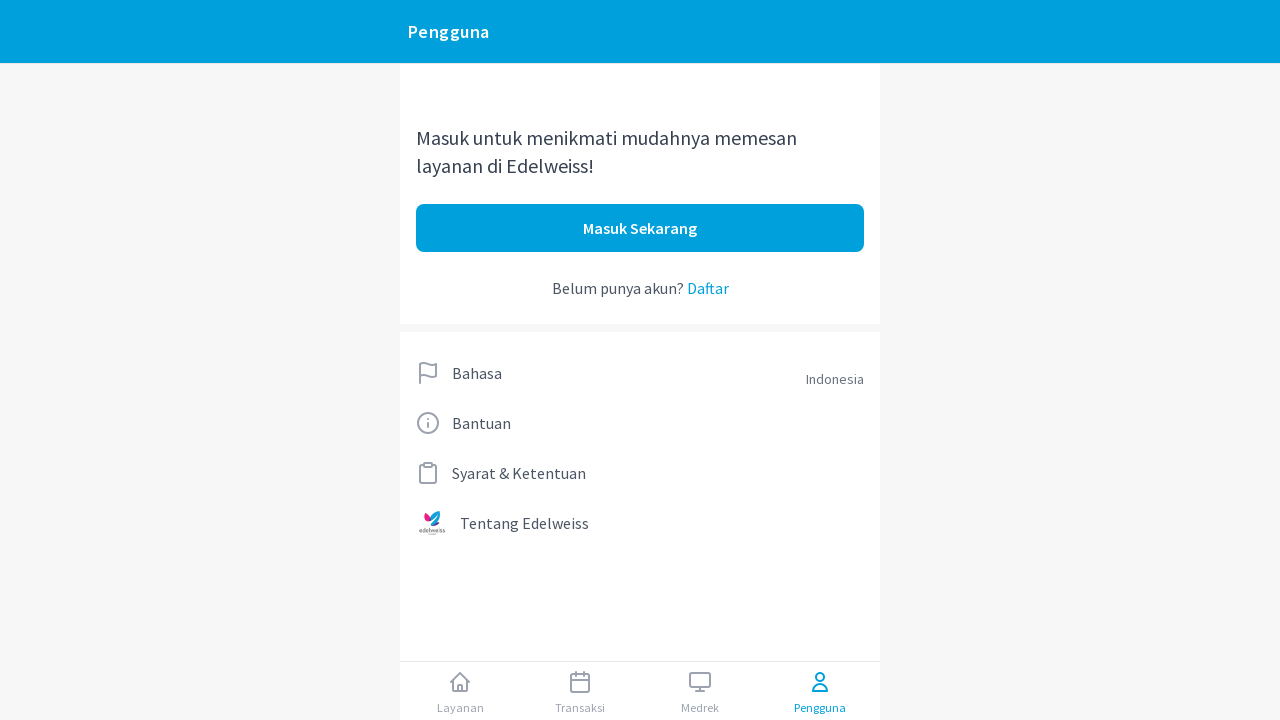

--- FILE ---
content_type: text/html; charset=utf-8
request_url: https://care.edelweiss.id/user/profile
body_size: 11305
content:
<!doctype html>
<html data-n-head-ssr>
  <head >
    <meta data-n-head="ssr" charset="utf-8"><meta data-n-head="ssr" name="viewport" content="width=device-width, initial-scale=1, viewport-fit=cover"><meta data-n-head="ssr" data-hid="description" name="description" content="Rumah Sakit Edelweiss berkomitmen untuk selalu hadir dalam menolong sesama melalui pelayanan medis terpadu dan fasilitas yang memberikan kemudahan untuk kehidupan yang lebih sehat."><title>Care Edelweiss</title><link data-n-head="ssr" rel="icon" type="image/png" href="/favicon.png"><link data-n-head="ssr" rel="stylesheet" href="https://fonts.googleapis.com/css2?family=Source+Sans+Pro:ital,wght@0,300;0,400;0,600;0,700;1,400;1,600&amp;display=swap"><script data-n-head="ssr" src="https://apis.google.com/js/api:client.js"></script><script data-n-head="ssr" src="https://appleid.cdn-apple.com/appleauth/static/jsapi/appleid/1/en_US/appleid.auth.js"></script><script data-n-head="ssr" src="https://www.google.com/recaptcha/api.js?onload=vueRecaptchaApiLoaded&amp;render=explicit"></script><script data-n-head="ssr" src="https://app.midtrans.com/snap/snap.js" data-client-key="undefined"></script><script data-n-head="ssr" data-hid="gtm-script">if(!window._gtm_init){window._gtm_init=1;(function(w,n,d,m,e,p){w[d]=(w[d]==1||n[d]=='yes'||n[d]==1||n[m]==1||(w[e]&&w[e][p]&&w[e][p]()))?1:0})(window,navigator,'doNotTrack','msDoNotTrack','external','msTrackingProtectionEnabled');(function(w,d,s,l,x,y){w[x]={};w._gtm_inject=function(i){if(w.doNotTrack||w[x][i])return;w[x][i]=1;w[l]=w[l]||[];w[l].push({'gtm.start':new Date().getTime(),event:'gtm.js'});var f=d.getElementsByTagName(s)[0],j=d.createElement(s);j.async=true;j.src='https://www.googletagmanager.com/gtm.js?id='+i;f.parentNode.insertBefore(j,f);};w[y]('GTM-M8HHNH2')})(window,document,'script','dataLayer','_gtm_ids','_gtm_inject')}</script><link rel="preload" href="/_nuxt/1644db5.js" as="script"><link rel="preload" href="/_nuxt/82e77c8.js" as="script"><link rel="preload" href="/_nuxt/95968d6.js" as="script"><link rel="preload" href="/_nuxt/6daf804.js" as="script"><link rel="preload" href="/_nuxt/93cfb53.js" as="script"><style data-vue-ssr-id="d706d280:0 0106c74c:0 6e00009a:0 2ba4cab7:0 76bc418a:0 43aac0d6:0">/*! tailwindcss v3.4.0 | MIT License | https://tailwindcss.com*/*,:after,:before{border:0 solid #e5e7eb;box-sizing:border-box}:after,:before{--tw-content:""}:host,html{line-height:1.5;-webkit-text-size-adjust:100%;font-family:Source Sans Pro;font-feature-settings:normal;font-variation-settings:normal;-moz-tab-size:4;-o-tab-size:4;tab-size:4;-webkit-tap-highlight-color:transparent}body{line-height:inherit;margin:0}hr{border-top-width:1px;color:inherit;height:0}abbr:where([title]){text-decoration:underline;-webkit-text-decoration:underline dotted;text-decoration:underline dotted}h1,h2,h3,h4,h5,h6{font-size:inherit;font-weight:inherit}a{color:inherit;text-decoration:inherit}b,strong{font-weight:bolder}code,kbd,pre,samp{font-family:ui-monospace,SFMono-Regular,Menlo,Monaco,Consolas,"Liberation Mono","Courier New",monospace;font-feature-settings:normal;font-size:1em;font-variation-settings:normal}small{font-size:80%}sub,sup{font-size:75%;line-height:0;position:relative;vertical-align:baseline}sub{bottom:-.25em}sup{top:-.5em}table{border-collapse:collapse;border-color:inherit;text-indent:0}button,input,optgroup,select,textarea{color:inherit;font-family:inherit;font-feature-settings:inherit;font-size:100%;font-variation-settings:inherit;font-weight:inherit;line-height:inherit;margin:0;padding:0}button,select{text-transform:none}[type=button],[type=reset],[type=submit],button{-webkit-appearance:button;background-color:transparent;background-image:none}:-moz-focusring{outline:auto}:-moz-ui-invalid{box-shadow:none}progress{vertical-align:baseline}::-webkit-inner-spin-button,::-webkit-outer-spin-button{height:auto}[type=search]{-webkit-appearance:textfield;outline-offset:-2px}::-webkit-search-decoration{-webkit-appearance:none}::-webkit-file-upload-button{-webkit-appearance:button;font:inherit}summary{display:list-item}blockquote,dd,dl,figure,h1,h2,h3,h4,h5,h6,hr,p,pre{margin:0}fieldset{margin:0}fieldset,legend{padding:0}menu,ol,ul{list-style:none;margin:0;padding:0}dialog{padding:0}textarea{resize:vertical}input::-moz-placeholder,textarea::-moz-placeholder{color:#9ca3af;opacity:1}input::-moz-placeholder, textarea::-moz-placeholder{color:#9ca3af;opacity:1}input::placeholder,textarea::placeholder{color:#9ca3af;opacity:1}[role=button],button{cursor:pointer}:disabled{cursor:default}audio,canvas,embed,iframe,img,object,svg,video{display:block;vertical-align:middle}img,video{height:auto;max-width:100%}[hidden]{display:none}*,:after,:before{--tw-border-spacing-x:0;--tw-border-spacing-y:0;--tw-translate-x:0;--tw-translate-y:0;--tw-rotate:0;--tw-skew-x:0;--tw-skew-y:0;--tw-scale-x:1;--tw-scale-y:1;--tw-pan-x: ;--tw-pan-y: ;--tw-pinch-zoom: ;--tw-scroll-snap-strictness:proximity;--tw-gradient-from-position: ;--tw-gradient-via-position: ;--tw-gradient-to-position: ;--tw-ordinal: ;--tw-slashed-zero: ;--tw-numeric-figure: ;--tw-numeric-spacing: ;--tw-numeric-fraction: ;--tw-ring-inset: ;--tw-ring-offset-width:0px;--tw-ring-offset-color:#fff;--tw-ring-color:rgba(59,130,246,.5);--tw-ring-offset-shadow:0 0 transparent;--tw-ring-shadow:0 0 transparent;--tw-shadow:0 0 transparent;--tw-shadow-colored:0 0 transparent;--tw-blur: ;--tw-brightness: ;--tw-contrast: ;--tw-grayscale: ;--tw-hue-rotate: ;--tw-invert: ;--tw-saturate: ;--tw-sepia: ;--tw-drop-shadow: ;--tw-backdrop-blur: ;--tw-backdrop-brightness: ;--tw-backdrop-contrast: ;--tw-backdrop-grayscale: ;--tw-backdrop-hue-rotate: ;--tw-backdrop-invert: ;--tw-backdrop-opacity: ;--tw-backdrop-saturate: ;--tw-backdrop-sepia: }::backdrop{--tw-border-spacing-x:0;--tw-border-spacing-y:0;--tw-translate-x:0;--tw-translate-y:0;--tw-rotate:0;--tw-skew-x:0;--tw-skew-y:0;--tw-scale-x:1;--tw-scale-y:1;--tw-pan-x: ;--tw-pan-y: ;--tw-pinch-zoom: ;--tw-scroll-snap-strictness:proximity;--tw-gradient-from-position: ;--tw-gradient-via-position: ;--tw-gradient-to-position: ;--tw-ordinal: ;--tw-slashed-zero: ;--tw-numeric-figure: ;--tw-numeric-spacing: ;--tw-numeric-fraction: ;--tw-ring-inset: ;--tw-ring-offset-width:0px;--tw-ring-offset-color:#fff;--tw-ring-color:rgba(59,130,246,.5);--tw-ring-offset-shadow:0 0 transparent;--tw-ring-shadow:0 0 transparent;--tw-shadow:0 0 transparent;--tw-shadow-colored:0 0 transparent;--tw-blur: ;--tw-brightness: ;--tw-contrast: ;--tw-grayscale: ;--tw-hue-rotate: ;--tw-invert: ;--tw-saturate: ;--tw-sepia: ;--tw-drop-shadow: ;--tw-backdrop-blur: ;--tw-backdrop-brightness: ;--tw-backdrop-contrast: ;--tw-backdrop-grayscale: ;--tw-backdrop-hue-rotate: ;--tw-backdrop-invert: ;--tw-backdrop-opacity: ;--tw-backdrop-saturate: ;--tw-backdrop-sepia: }.container{width:100%}@media (min-width:640px){.container{max-width:640px}}@media (min-width:768px){.container{max-width:768px}}@media (min-width:1024px){.container{max-width:1024px}}@media (min-width:1280px){.container{max-width:1280px}}@media (min-width:1536px){.container{max-width:1536px}}.pointer-events-none{pointer-events:none}.visible{visibility:visible}.invisible{visibility:hidden}.fixed{position:fixed}.absolute{position:absolute}.relative{position:relative}.sticky{position:sticky}.inset-0{bottom:0;top:0}.inset-0,.inset-x-0{left:0;right:0}.inset-y-0{bottom:0;top:0}.bottom-0{bottom:0}.left-0{left:0}.left-2{left:.5rem}.left-4{left:1rem}.right-0{right:0}.right-2{right:.5rem}.top-0{top:0}.top-16{top:4rem}.top-2{top:.5rem}.top-3{top:.75rem}.top-4{top:1rem}.top-5{top:1.25rem}.z-10{z-index:10}.z-20{z-index:20}.z-30{z-index:30}.z-50{z-index:50}.m-0{margin:0}.-mx-4{margin-left:-1rem;margin-right:-1rem}.mx-1{margin-left:.25rem;margin-right:.25rem}.mx-4{margin-left:1rem;margin-right:1rem}.mx-6{margin-left:1.5rem;margin-right:1.5rem}.mx-auto{margin-left:auto;margin-right:auto}.my-1{margin-bottom:.25rem;margin-top:.25rem}.my-12{margin-bottom:3rem;margin-top:3rem}.my-2{margin-bottom:.5rem;margin-top:.5rem}.my-3{margin-bottom:.75rem;margin-top:.75rem}.my-4{margin-bottom:1rem;margin-top:1rem}.my-6{margin-bottom:1.5rem;margin-top:1.5rem}.my-8{margin-bottom:2rem;margin-top:2rem}.my-auto{margin-bottom:auto;margin-top:auto}.my-px{margin-bottom:1px;margin-top:1px}.-mr-1{margin-right:-.25rem}.-mt-6{margin-top:-1.5rem}.mb-1{margin-bottom:.25rem}.mb-1\.5{margin-bottom:.375rem}.mb-12{margin-bottom:3rem}.mb-16{margin-bottom:4rem}.mb-2{margin-bottom:.5rem}.mb-24{margin-bottom:6rem}.mb-3{margin-bottom:.75rem}.mb-32{margin-bottom:8rem}.mb-4{margin-bottom:1rem}.mb-6{margin-bottom:1.5rem}.mb-60{margin-bottom:15rem}.mb-8{margin-bottom:2rem}.mb-\[0\.8rem\]{margin-bottom:.8rem}.ml-1{margin-left:.25rem}.ml-10{margin-left:2.5rem}.ml-2{margin-left:.5rem}.ml-3{margin-left:.75rem}.ml-4{margin-left:1rem}.ml-6{margin-left:1.5rem}.ml-auto{margin-left:auto}.mr-1{margin-right:.25rem}.mr-2{margin-right:.5rem}.mr-3{margin-right:.75rem}.mr-4{margin-right:1rem}.mr-6{margin-right:1.5rem}.mt-0{margin-top:0}.mt-0\.5{margin-top:.125rem}.mt-1{margin-top:.25rem}.mt-10{margin-top:2.5rem}.mt-12{margin-top:3rem}.mt-14{margin-top:3.5rem}.mt-16{margin-top:4rem}.mt-2{margin-top:.5rem}.mt-24{margin-top:6rem}.mt-3{margin-top:.75rem}.mt-32{margin-top:8rem}.mt-4{margin-top:1rem}.mt-6{margin-top:1.5rem}.mt-8{margin-top:2rem}.mt-80{margin-top:20rem}.block{display:block}.inline-block{display:inline-block}.inline{display:inline}.flex{display:flex}.inline-flex{display:inline-flex}.table{display:table}.grid{display:grid}.hidden{display:none}.size-12{height:3rem;width:3rem}.h-1{height:.25rem}.h-10{height:2.5rem}.h-12{height:3rem}.h-16{height:4rem}.h-2{height:.5rem}.h-20{height:5rem}.h-24{height:6rem}.h-32{height:8rem}.h-4{height:1rem}.h-40{height:10rem}.h-5{height:1.25rem}.h-6{height:1.5rem}.h-64{height:16rem}.h-8{height:2rem}.h-\[100dvh\]{height:100dvh}.h-full{height:100%}.h-screen{height:100vh}.min-h-screen{min-height:100vh}.w-1\/2{width:50%}.w-10{width:2.5rem}.w-12{width:3rem}.w-16{width:4rem}.w-2{width:.5rem}.w-24{width:6rem}.w-3\/4{width:75%}.w-32{width:8rem}.w-4{width:1rem}.w-40{width:10rem}.w-5{width:1.25rem}.w-6{width:1.5rem}.w-64{width:16rem}.w-8{width:2rem}.w-\[90\%\]{width:90%}.w-full{width:100%}.max-w-2xl{max-width:42rem}.max-w-4xl{max-width:56rem}.max-w-7xl{max-width:80rem}.max-w-\[32rem\]{max-width:32rem}.max-w-\[8rem\]{max-width:8rem}.max-w-sm{max-width:24rem}.max-w-xl{max-width:36rem}.max-w-xs{max-width:20rem}.flex-1{flex:1 1 0%}.flex-auto{flex:1 1 auto}.flex-shrink-0{flex-shrink:0}.rotate-180{--tw-rotate:180deg;transform:translate(var(--tw-translate-x),var(--tw-translate-y)) rotate(180deg) skewX(var(--tw-skew-x)) skewY(var(--tw-skew-y)) scaleX(var(--tw-scale-x)) scaleY(var(--tw-scale-y));transform:translate(var(--tw-translate-x),var(--tw-translate-y)) rotate(var(--tw-rotate)) skewX(var(--tw-skew-x)) skewY(var(--tw-skew-y)) scaleX(var(--tw-scale-x)) scaleY(var(--tw-scale-y))}.rotate-90{--tw-rotate:90deg;transform:translate(var(--tw-translate-x),var(--tw-translate-y)) rotate(90deg) skewX(var(--tw-skew-x)) skewY(var(--tw-skew-y)) scaleX(var(--tw-scale-x)) scaleY(var(--tw-scale-y))}.rotate-90,.transform{transform:translate(var(--tw-translate-x),var(--tw-translate-y)) rotate(var(--tw-rotate)) skewX(var(--tw-skew-x)) skewY(var(--tw-skew-y)) scaleX(var(--tw-scale-x)) scaleY(var(--tw-scale-y))}@keyframes ping{75%,to{opacity:0;transform:scale(2)}}.animate-ping{animation:ping 1s cubic-bezier(0,0,.2,1) infinite}@keyframes pulse{50%{opacity:.5}}.animate-pulse{animation:pulse 2s cubic-bezier(.4,0,.6,1) infinite}@keyframes spin{to{transform:rotate(1turn)}}.animate-spin{animation:spin 1s linear infinite}.cursor-not-allowed{cursor:not-allowed}.cursor-pointer{cursor:pointer}.select-none{-webkit-user-select:none;-moz-user-select:none;user-select:none}.list-none{list-style-type:none}.appearance-none{-webkit-appearance:none;-moz-appearance:none;appearance:none}.grid-cols-1{grid-template-columns:repeat(1,minmax(0,1fr))}.grid-cols-2{grid-template-columns:repeat(2,minmax(0,1fr))}.grid-cols-3{grid-template-columns:repeat(3,minmax(0,1fr))}.grid-cols-4{grid-template-columns:repeat(4,minmax(0,1fr))}.grid-cols-7{grid-template-columns:repeat(7,minmax(0,1fr))}.flex-row{flex-direction:row}.flex-col{flex-direction:column}.flex-col-reverse{flex-direction:column-reverse}.flex-wrap{flex-wrap:wrap}.items-start{align-items:flex-start}.items-end{align-items:flex-end}.items-center{align-items:center}.justify-start{justify-content:flex-start}.justify-end{justify-content:flex-end}.justify-center{justify-content:center}.justify-between{justify-content:space-between}.justify-around{justify-content:space-around}.gap-1{gap:.25rem}.gap-1\.5{gap:.375rem}.gap-2{gap:.5rem}.gap-3{gap:.75rem}.gap-4{gap:1rem}.gap-6{gap:1.5rem}.gap-8{gap:2rem}.space-x-4>:not([hidden])~:not([hidden]){--tw-space-x-reverse:0;margin-left:1rem;margin-left:calc(1rem*(1 - var(--tw-space-x-reverse)));margin-right:0;margin-right:calc(1rem*var(--tw-space-x-reverse))}.self-end{align-self:flex-end}.self-center{align-self:center}.overflow-hidden{overflow:hidden}.overflow-y-auto{overflow-y:auto}.overflow-y-scroll{overflow-y:scroll}.truncate{overflow:hidden;white-space:nowrap}.text-ellipsis,.truncate{text-overflow:ellipsis}.whitespace-nowrap{white-space:nowrap}.text-wrap{text-wrap:wrap}.rounded{border-radius:.25rem}.rounded-full{border-radius:9999px}.rounded-lg{border-radius:.5rem}.rounded-md{border-radius:.375rem}.rounded-t-lg{border-top-left-radius:.5rem;border-top-right-radius:.5rem}.border{border-width:1px}.border-2{border-width:2px}.border-4{border-width:4px}.border-b{border-bottom-width:1px}.border-b-0{border-bottom-width:0}.border-b-4{border-bottom-width:4px}.border-l-2{border-left-width:2px}.border-r-2{border-right-width:2px}.border-t{border-top-width:1px}.border-t-4{border-top-width:4px}.border-dashed{border-style:dashed}.border-none{border-style:none}.border-blue-300{--tw-border-opacity:1;border-color:#93c5fd;border-color:rgba(147,197,253,var(--tw-border-opacity))}.border-blue-400{--tw-border-opacity:1;border-color:#60a5fa;border-color:rgba(96,165,250,var(--tw-border-opacity))}.border-blue-500{--tw-border-opacity:1;border-color:#3b82f6;border-color:rgba(59,130,246,var(--tw-border-opacity))}.border-gray-10{--tw-border-opacity:1;border-color:#f7f7f7;border-color:rgba(247,247,247,var(--tw-border-opacity))}.border-gray-100{--tw-border-opacity:1;border-color:#f3f4f6;border-color:rgba(243,244,246,var(--tw-border-opacity))}.border-gray-200{--tw-border-opacity:1;border-color:#e5e7eb;border-color:rgba(229,231,235,var(--tw-border-opacity))}.border-gray-300{--tw-border-opacity:1;border-color:#d1d5db;border-color:rgba(209,213,219,var(--tw-border-opacity))}.border-gray-400{--tw-border-opacity:1;border-color:#9ca3af;border-color:rgba(156,163,175,var(--tw-border-opacity))}.border-green-200{--tw-border-opacity:1;border-color:#bbf7d0;border-color:rgba(187,247,208,var(--tw-border-opacity))}.border-green-400{--tw-border-opacity:1;border-color:#4ade80;border-color:rgba(74,222,128,var(--tw-border-opacity))}.border-magenta{--tw-border-opacity:1;border-color:#ed2985;border-color:rgba(237,41,133,var(--tw-border-opacity))}.border-magenta\/30{border-color:rgba(237,41,133,.3)}.border-orange-400{--tw-border-opacity:1;border-color:#fb923c;border-color:rgba(251,146,60,var(--tw-border-opacity))}.border-primary{--tw-border-opacity:1;border-color:#00a0dc;border-color:rgba(0,160,220,var(--tw-border-opacity))}.border-red-200{--tw-border-opacity:1;border-color:#fecaca;border-color:rgba(254,202,202,var(--tw-border-opacity))}.border-red-400{--tw-border-opacity:1;border-color:#f87171;border-color:rgba(248,113,113,var(--tw-border-opacity))}.border-red-600{--tw-border-opacity:1;border-color:#dc2626;border-color:rgba(220,38,38,var(--tw-border-opacity))}.border-transparent{border-color:transparent}.border-white{--tw-border-opacity:1;border-color:#fff;border-color:rgba(255,255,255,var(--tw-border-opacity))}.border-white\/70{border-color:hsla(0,0%,100%,.7)}.border-yellow-400{--tw-border-opacity:1;border-color:#facc15;border-color:rgba(250,204,21,var(--tw-border-opacity))}.bg-blue-100{--tw-bg-opacity:1;background-color:#dbeafe;background-color:rgba(219,234,254,var(--tw-bg-opacity))}.bg-blue-200{--tw-bg-opacity:1;background-color:#bfdbfe;background-color:rgba(191,219,254,var(--tw-bg-opacity))}.bg-blue-400{--tw-bg-opacity:1;background-color:#60a5fa;background-color:rgba(96,165,250,var(--tw-bg-opacity))}.bg-blue-700{--tw-bg-opacity:1;background-color:#1d4ed8;background-color:rgba(29,78,216,var(--tw-bg-opacity))}.bg-gray-100{--tw-bg-opacity:1;background-color:#f3f4f6;background-color:rgba(243,244,246,var(--tw-bg-opacity))}.bg-gray-200{--tw-bg-opacity:1;background-color:#e5e7eb;background-color:rgba(229,231,235,var(--tw-bg-opacity))}.bg-gray-300{--tw-bg-opacity:1;background-color:#d1d5db;background-color:rgba(209,213,219,var(--tw-bg-opacity))}.bg-gray-400{--tw-bg-opacity:1;background-color:#9ca3af;background-color:rgba(156,163,175,var(--tw-bg-opacity))}.bg-gray-500{--tw-bg-opacity:1;background-color:#6b7280;background-color:rgba(107,114,128,var(--tw-bg-opacity))}.bg-green-200{--tw-bg-opacity:1;background-color:#bbf7d0;background-color:rgba(187,247,208,var(--tw-bg-opacity))}.bg-green-400{--tw-bg-opacity:1;background-color:#4ade80;background-color:rgba(74,222,128,var(--tw-bg-opacity))}.bg-green-500{--tw-bg-opacity:1;background-color:#22c55e;background-color:rgba(34,197,94,var(--tw-bg-opacity))}.bg-green-600{--tw-bg-opacity:1;background-color:#16a34a;background-color:rgba(22,163,74,var(--tw-bg-opacity))}.bg-magenta{--tw-bg-opacity:1;background-color:#ed2985;background-color:rgba(237,41,133,var(--tw-bg-opacity))}.bg-orange-200{--tw-bg-opacity:1;background-color:#fed7aa;background-color:rgba(254,215,170,var(--tw-bg-opacity))}.bg-pink-100{--tw-bg-opacity:1;background-color:#fce7f3;background-color:rgba(252,231,243,var(--tw-bg-opacity))}.bg-primary{--tw-bg-opacity:1;background-color:#00a0dc;background-color:rgba(0,160,220,var(--tw-bg-opacity))}.bg-primary\/20{background-color:rgba(0,160,220,.2)}.bg-primaryTransparent{--tw-bg-opacity:1;background-color:#e0f7ff;background-color:rgba(224,247,255,var(--tw-bg-opacity))}.bg-purple-100{--tw-bg-opacity:1;background-color:#f3e8ff;background-color:rgba(243,232,255,var(--tw-bg-opacity))}.bg-purple-500{--tw-bg-opacity:1;background-color:#a855f7;background-color:rgba(168,85,247,var(--tw-bg-opacity))}.bg-red-100{--tw-bg-opacity:1;background-color:#fee2e2;background-color:rgba(254,226,226,var(--tw-bg-opacity))}.bg-red-200{--tw-bg-opacity:1;background-color:#fecaca;background-color:rgba(254,202,202,var(--tw-bg-opacity))}.bg-red-400{--tw-bg-opacity:1;background-color:#f87171;background-color:rgba(248,113,113,var(--tw-bg-opacity))}.bg-red-500{--tw-bg-opacity:1;background-color:#ef4444;background-color:rgba(239,68,68,var(--tw-bg-opacity))}.bg-red-600{--tw-bg-opacity:1;background-color:#dc2626;background-color:rgba(220,38,38,var(--tw-bg-opacity))}.bg-slate-300{--tw-bg-opacity:1;background-color:#cbd5e1;background-color:rgba(203,213,225,var(--tw-bg-opacity))}.bg-slate-800{--tw-bg-opacity:1;background-color:#1e293b;background-color:rgba(30,41,59,var(--tw-bg-opacity))}.bg-slate-900\/20{background-color:rgba(15,23,42,.2)}.bg-transparent{background-color:transparent}.bg-white{--tw-bg-opacity:1;background-color:#fff;background-color:rgba(255,255,255,var(--tw-bg-opacity))}.bg-white\/70{background-color:hsla(0,0%,100%,.7)}.bg-white\/80{background-color:hsla(0,0%,100%,.8)}.bg-yellow-100{--tw-bg-opacity:1;background-color:#fef9c3;background-color:rgba(254,249,195,var(--tw-bg-opacity))}.bg-yellow-200{--tw-bg-opacity:1;background-color:#fef08a;background-color:rgba(254,240,138,var(--tw-bg-opacity))}.bg-opacity-25{--tw-bg-opacity:0.25}.bg-opacity-50{--tw-bg-opacity:0.5}.bg-opacity-75{--tw-bg-opacity:0.75}.bg-gradient-to-r{background-image:linear-gradient(to right,var(--tw-gradient-stops))}.from-green-500{--tw-gradient-from:#22c55e var(--tw-gradient-from-position);--tw-gradient-to:rgba(34,197,94,0) var(--tw-gradient-to-position);--tw-gradient-stops:var(--tw-gradient-from),var(--tw-gradient-to)}.from-primary{--tw-gradient-from:#00a0dc var(--tw-gradient-from-position);--tw-gradient-to:rgba(0,160,220,0) var(--tw-gradient-to-position);--tw-gradient-stops:var(--tw-gradient-from),var(--tw-gradient-to)}.to-\[rgb\(233\2c 95\2c 250\)\]{--tw-gradient-to:#e95ffa var(--tw-gradient-to-position)}.to-emerald-500{--tw-gradient-to:#10b981 var(--tw-gradient-to-position)}.bg-cover{background-size:cover}.bg-center{background-position:50%}.object-cover{-o-object-fit:cover;object-fit:cover}.object-fill{-o-object-fit:fill;object-fit:fill}.p-0{padding:0}.p-1{padding:.25rem}.p-2{padding:.5rem}.p-3{padding:.75rem}.p-4{padding:1rem}.p-6{padding:1.5rem}.px-2{padding-left:.5rem;padding-right:.5rem}.px-3{padding-left:.75rem;padding-right:.75rem}.px-4{padding-left:1rem;padding-right:1rem}.px-5{padding-left:1.25rem;padding-right:1.25rem}.px-6{padding-left:1.5rem;padding-right:1.5rem}.px-8{padding-left:2rem;padding-right:2rem}.px-\[0\.3rem\]{padding-left:.3rem;padding-right:.3rem}.py-1{padding-bottom:.25rem;padding-top:.25rem}.py-12{padding-bottom:3rem;padding-top:3rem}.py-2{padding-bottom:.5rem;padding-top:.5rem}.py-2\.5{padding-bottom:.625rem;padding-top:.625rem}.py-3{padding-bottom:.75rem;padding-top:.75rem}.py-4{padding-bottom:1rem;padding-top:1rem}.py-5{padding-bottom:1.25rem;padding-top:1.25rem}.py-6{padding-bottom:1.5rem;padding-top:1.5rem}.py-8{padding-bottom:2rem;padding-top:2rem}.pb-1{padding-bottom:.25rem}.pb-12{padding-bottom:3rem}.pb-16{padding-bottom:4rem}.pb-2{padding-bottom:.5rem}.pb-24{padding-bottom:6rem}.pb-3{padding-bottom:.75rem}.pb-32{padding-bottom:8rem}.pb-4{padding-bottom:1rem}.pb-48{padding-bottom:12rem}.pb-6{padding-bottom:1.5rem}.pb-64{padding-bottom:16rem}.pb-8{padding-bottom:2rem}.pl-2{padding-left:.5rem}.pl-4{padding-left:1rem}.pl-6{padding-left:1.5rem}.pr-2{padding-right:.5rem}.pr-3{padding-right:.75rem}.pr-4{padding-right:1rem}.pr-8{padding-right:2rem}.pt-0{padding-top:0}.pt-1{padding-top:.25rem}.pt-12{padding-top:3rem}.pt-2{padding-top:.5rem}.pt-3{padding-top:.75rem}.pt-4{padding-top:1rem}.pt-48{padding-top:12rem}.pt-6{padding-top:1.5rem}.text-left{text-align:left}.text-center{text-align:center}.text-right{text-align:right}.text-justify{text-align:justify}.text-2xl{font-size:1.5rem;line-height:2rem}.text-3xl{font-size:1.875rem;line-height:2.25rem}.text-4xl{font-size:2.25rem;line-height:2.5rem}.text-5xl{font-size:3rem;line-height:1}.text-6xl{font-size:3.75rem;line-height:1}.text-base{font-size:1rem;line-height:1.5rem}.text-lg{font-size:1.125rem;line-height:1.75rem}.text-sm{font-size:.875rem;line-height:1.25rem}.text-xl{font-size:1.25rem;line-height:1.75rem}.text-xs{font-size:.75rem;line-height:1rem}.font-bold{font-weight:700}.font-medium{font-weight:500}.font-normal{font-weight:400}.font-semibold{font-weight:600}.uppercase{text-transform:uppercase}.italic{font-style:italic}.leading-5{line-height:1.25rem}.leading-normal{line-height:1.5}.leading-snug{line-height:1.375}.leading-tight{line-height:1.25}.tracking-wide{letter-spacing:.025em}.text-blue-600{--tw-text-opacity:1;color:#2563eb;color:rgba(37,99,235,var(--tw-text-opacity))}.text-blue-800{--tw-text-opacity:1;color:#1e40af;color:rgba(30,64,175,var(--tw-text-opacity))}.text-gray-100{--tw-text-opacity:1;color:#f3f4f6;color:rgba(243,244,246,var(--tw-text-opacity))}.text-gray-200{--tw-text-opacity:1;color:#e5e7eb;color:rgba(229,231,235,var(--tw-text-opacity))}.text-gray-400{--tw-text-opacity:1;color:#9ca3af;color:rgba(156,163,175,var(--tw-text-opacity))}.text-gray-500{--tw-text-opacity:1;color:#6b7280;color:rgba(107,114,128,var(--tw-text-opacity))}.text-gray-600{--tw-text-opacity:1;color:#4b5563;color:rgba(75,85,99,var(--tw-text-opacity))}.text-gray-700{--tw-text-opacity:1;color:#374151;color:rgba(55,65,81,var(--tw-text-opacity))}.text-gray-900{--tw-text-opacity:1;color:#111827;color:rgba(17,24,39,var(--tw-text-opacity))}.text-green-500{--tw-text-opacity:1;color:#22c55e;color:rgba(34,197,94,var(--tw-text-opacity))}.text-green-600{--tw-text-opacity:1;color:#16a34a;color:rgba(22,163,74,var(--tw-text-opacity))}.text-green-800{--tw-text-opacity:1;color:#166534;color:rgba(22,101,52,var(--tw-text-opacity))}.text-magenta{--tw-text-opacity:1;color:#ed2985;color:rgba(237,41,133,var(--tw-text-opacity))}.text-orange-800{--tw-text-opacity:1;color:#9a3412;color:rgba(154,52,18,var(--tw-text-opacity))}.text-primary{--tw-text-opacity:1;color:#00a0dc;color:rgba(0,160,220,var(--tw-text-opacity))}.text-purple-700{--tw-text-opacity:1;color:#7e22ce;color:rgba(126,34,206,var(--tw-text-opacity))}.text-red-400{--tw-text-opacity:1;color:#f87171;color:rgba(248,113,113,var(--tw-text-opacity))}.text-red-500{--tw-text-opacity:1;color:#ef4444;color:rgba(239,68,68,var(--tw-text-opacity))}.text-red-600{--tw-text-opacity:1;color:#dc2626;color:rgba(220,38,38,var(--tw-text-opacity))}.text-red-700{--tw-text-opacity:1;color:#b91c1c;color:rgba(185,28,28,var(--tw-text-opacity))}.text-slate-400{--tw-text-opacity:1;color:#94a3b8;color:rgba(148,163,184,var(--tw-text-opacity))}.text-slate-500{--tw-text-opacity:1;color:#64748b;color:rgba(100,116,139,var(--tw-text-opacity))}.text-slate-600{--tw-text-opacity:1;color:#475569;color:rgba(71,85,105,var(--tw-text-opacity))}.text-slate-700{--tw-text-opacity:1;color:#334155;color:rgba(51,65,85,var(--tw-text-opacity))}.text-slate-800{--tw-text-opacity:1;color:#1e293b;color:rgba(30,41,59,var(--tw-text-opacity))}.text-slate-800\/70{color:rgba(30,41,59,.7)}.text-white{--tw-text-opacity:1;color:#fff;color:rgba(255,255,255,var(--tw-text-opacity))}.text-yellow-700{--tw-text-opacity:1;color:#a16207;color:rgba(161,98,7,var(--tw-text-opacity))}.underline{text-decoration-line:underline}.opacity-0{opacity:0}.opacity-25{opacity:.25}.opacity-50{opacity:.5}.opacity-70{opacity:.7}.opacity-75{opacity:.75}.opacity-80{opacity:.8}.opacity-90{opacity:.9}.shadow{--tw-shadow:0 1px 3px 0 rgba(0,0,0,.1),0 1px 2px -1px rgba(0,0,0,.1);--tw-shadow-colored:0 1px 3px 0 var(--tw-shadow-color),0 1px 2px -1px var(--tw-shadow-color);box-shadow:0 0 transparent,0 0 transparent,0 1px 3px 0 rgba(0,0,0,.1),0 1px 2px -1px rgba(0,0,0,.1);box-shadow:var(--tw-ring-offset-shadow,0 0 transparent),var(--tw-ring-shadow,0 0 transparent),var(--tw-shadow)}.shadow-bpjs{--tw-shadow:0 10px 17px -7px rgba(66,154,224,.53),0 4px 19px -2px rgba(72,187,123,.46);--tw-shadow-colored:0 10px 17px -7px var(--tw-shadow-color),0 4px 19px -2px var(--tw-shadow-color);box-shadow:0 0 transparent,0 0 transparent,0 10px 17px -7px rgba(66,154,224,.53),0 4px 19px -2px rgba(72,187,123,.46);box-shadow:var(--tw-ring-offset-shadow,0 0 transparent),var(--tw-ring-shadow,0 0 transparent),var(--tw-shadow)}.shadow-lg{--tw-shadow:0 10px 15px -3px rgba(0,0,0,.1),0 4px 6px -4px rgba(0,0,0,.1);--tw-shadow-colored:0 10px 15px -3px var(--tw-shadow-color),0 4px 6px -4px var(--tw-shadow-color);box-shadow:0 0 transparent,0 0 transparent,0 10px 15px -3px rgba(0,0,0,.1),0 4px 6px -4px rgba(0,0,0,.1);box-shadow:var(--tw-ring-offset-shadow,0 0 transparent),var(--tw-ring-shadow,0 0 transparent),var(--tw-shadow)}.outline-none{outline:2px solid transparent;outline-offset:2px}.grayscale{--tw-grayscale:grayscale(100%);filter:var(--tw-blur) var(--tw-brightness) var(--tw-contrast) grayscale(100%) var(--tw-hue-rotate) var(--tw-invert) var(--tw-saturate) var(--tw-sepia) var(--tw-drop-shadow);filter:var(--tw-blur) var(--tw-brightness) var(--tw-contrast) var(--tw-grayscale) var(--tw-hue-rotate) var(--tw-invert) var(--tw-saturate) var(--tw-sepia) var(--tw-drop-shadow)}.sepia{--tw-sepia:sepia(100%);filter:var(--tw-blur) var(--tw-brightness) var(--tw-contrast) var(--tw-grayscale) var(--tw-hue-rotate) var(--tw-invert) var(--tw-saturate) sepia(100%) var(--tw-drop-shadow)}.filter,.sepia{filter:var(--tw-blur) var(--tw-brightness) var(--tw-contrast) var(--tw-grayscale) var(--tw-hue-rotate) var(--tw-invert) var(--tw-saturate) var(--tw-sepia) var(--tw-drop-shadow)}.duration-300{transition-duration:.3s}:root{color-scheme:only light}.home-enter-active,.home-leave-active{transition:opacity .5s}.home-enter,.home-leave-active{opacity:0}body{background-color:#f7f7f7}.full-screen-center{min-height:calc(100vh - 124px)}.form-group{margin-bottom:1rem;position:relative;width:100%}.form-control{background-clip:padding-box;background-color:#fff;border:1px solid #efefef;border-radius:.675rem;box-shadow:none;color:#3f4254;display:block;font-size:1rem;font-weight:400;height:calc(2em + 1.3rem + 2px);line-height:1.5;outline:none;padding-left:1rem;width:100%}input:-moz-read-only{--tw-bg-opacity:1;background-color:#f1f5f9;background-color:rgba(241,245,249,var(--tw-bg-opacity))}input:read-only{--tw-bg-opacity:1;background-color:#f1f5f9;background-color:rgba(241,245,249,var(--tw-bg-opacity))}.form-group label{--tw-text-opacity:1;color:#374151;color:rgba(55,65,81,var(--tw-text-opacity))}.container{max-width:480px}.btn-wa{--tw-text-opacity:1;background-color:#25d366}.btn-primary,.btn-wa{border-radius:.5rem;color:#fff;color:rgba(255,255,255,var(--tw-text-opacity));font-weight:600;margin-bottom:.75rem;margin-top:.75rem;padding:.75rem 1.5rem;transition:.5s}.btn-primary{--tw-bg-opacity:1;background-color:#00a0dc;background-color:rgba(0,160,220,var(--tw-bg-opacity));--tw-text-opacity:1}.btn-primary:active,.btn-primary:hover,.btn-wa:active,.btn-wa:hover{opacity:.75;transition:.5s}button[disabled]{cursor:not-allowed;opacity:.5;pointer-events:all!important}.bottom-navigation{max-width:480px}.card-date{width:100%}.card-date,.card-item{border-radius:.25rem;border-width:1px;margin-right:.75rem;padding-bottom:.25rem;padding-top:.25rem;text-align:center}.card-item{cursor:pointer;font-size:1.125rem;line-height:1.75rem;margin-bottom:.75rem;width:4rem}.animated{animation-duration:1s;animation-fill-mode:both}.animated.faster{animation-duration:.5s}.fadeIn{animation-name:fadeIn}.fadeOut{animation-name:fadeOut}.slide-up-enter-active,.slide-up-leave-active,.slide-up-move{transition:.5s cubic-bezier(.59,.12,.34,.95);transition-property:opacity,transform}.slide-up-enter{opacity:0;transform:translateY(24px)}.slide-up-enter-to{opacity:1;transform:translateY(0)}.slide-up-leave-active{transition:.3s}.slide-up-leave-to{opacity:0;transform:translateY(24px)}#fileInput{display:none}@keyframes fadeIn{0%{opacity:0}to{opacity:1}}@keyframes fadeOut{0%{opacity:1}to{opacity:0}}.focus-within\:border-blue-500:focus-within{--tw-border-opacity:1;border-color:#3b82f6;border-color:rgba(59,130,246,var(--tw-border-opacity))}.hover\:border-magenta:hover{--tw-border-opacity:1;border-color:#ed2985;border-color:rgba(237,41,133,var(--tw-border-opacity))}.hover\:bg-gray-100:hover{--tw-bg-opacity:1;background-color:#f3f4f6;background-color:rgba(243,244,246,var(--tw-bg-opacity))}.hover\:bg-gray-300:hover{--tw-bg-opacity:1;background-color:#d1d5db;background-color:rgba(209,213,219,var(--tw-bg-opacity))}.hover\:bg-magenta:hover{--tw-bg-opacity:1;background-color:#ed2985;background-color:rgba(237,41,133,var(--tw-bg-opacity))}.hover\:bg-primary:hover{--tw-bg-opacity:1;background-color:#00a0dc;background-color:rgba(0,160,220,var(--tw-bg-opacity))}.hover\:bg-purple-200:hover{--tw-bg-opacity:1;background-color:#e9d5ff;background-color:rgba(233,213,255,var(--tw-bg-opacity))}.hover\:bg-purple-500:hover{--tw-bg-opacity:1;background-color:#a855f7;background-color:rgba(168,85,247,var(--tw-bg-opacity))}.hover\:text-primary:hover{--tw-text-opacity:1;color:#00a0dc;color:rgba(0,160,220,var(--tw-text-opacity))}.hover\:text-white:hover{--tw-text-opacity:1;color:#fff;color:rgba(255,255,255,var(--tw-text-opacity))}.focus\:border-blue-500:focus{--tw-border-opacity:1;border-color:#3b82f6;border-color:rgba(59,130,246,var(--tw-border-opacity))}.focus\:text-primary:focus{--tw-text-opacity:1;color:#00a0dc;color:rgba(0,160,220,var(--tw-text-opacity))}.focus\:outline-none:focus{outline:2px solid transparent;outline-offset:2px}.group:hover .group-hover\:text-magenta{--tw-text-opacity:1;color:#ed2985;color:rgba(237,41,133,var(--tw-text-opacity))}@media (min-width:768px){.md\:mb-8{margin-bottom:2rem}.md\:mr-6{margin-right:1.5rem}.md\:mt-0{margin-top:0}.md\:mt-4{margin-top:1rem}.md\:block{display:block}.md\:flex{display:flex}.md\:h-24{height:6rem}.md\:h-48{height:12rem}.md\:w-1\/2{width:50%}.md\:w-12{width:3rem}.md\:w-2\/5{width:40%}.md\:w-20{width:5rem}.md\:w-24{width:6rem}.md\:w-3\/4{width:75%}.md\:w-auto{width:auto}.md\:grid-cols-2{grid-template-columns:repeat(2,minmax(0,1fr))}.md\:flex-row{flex-direction:row}.md\:justify-start{justify-content:flex-start}.md\:justify-center{justify-content:center}.md\:px-0{padding-left:0;padding-right:0}.md\:px-10{padding-left:2.5rem;padding-right:2.5rem}.md\:px-24{padding-left:6rem;padding-right:6rem}.md\:py-0{padding-bottom:0;padding-top:0}.md\:py-4{padding-bottom:1rem;padding-top:1rem}.md\:pt-0{padding-top:0}.md\:text-lg{font-size:1.125rem;line-height:1.75rem}.md\:text-sm{font-size:.875rem;line-height:1.25rem}}@media (min-width:1024px){.lg\:block{display:block}.lg\:w-auto{width:auto}.lg\:grid-cols-2{grid-template-columns:repeat(2,minmax(0,1fr))}.lg\:flex-row{flex-direction:row}.lg\:justify-center{justify-content:center}.lg\:px-32{padding-left:8rem;padding-right:8rem}.lg\:py-0{padding-bottom:0;padding-top:0}.lg\:text-base{font-size:1rem;line-height:1.5rem}.lg\:text-sm{font-size:.875rem;line-height:1.25rem}}
.v-step__button{border-radius:.3rem!important;height:2rem!important;margin:0 .4rem!important;padding:.35rem .9rem!important}.swiper-pagination-bullet{background:#000;border-radius:100%;color:#fff!important;display:inline-block;font-size:12px!important;height:20px!important;margin-right:.5rem!important;opacity:.2;width:20px!important}.swiper-pagination-bullet-active{--tw-bg-opacity:1;background-color:#00a0dc;background-color:rgba(0,160,220,var(--tw-bg-opacity));opacity:1}
body.v-tour--active{pointer-events:none}.v-tour{pointer-events:auto}.v-tour__target--highlighted{-webkit-box-shadow:0 0 0 4px rgba(0,0,0,.4);box-shadow:0 0 0 4px rgba(0,0,0,.4);pointer-events:auto;z-index:9999}.v-tour__target--relative{position:relative}.v-step[data-v-0436c460]{background:#50596c;border-radius:3px;-webkit-box-shadow:0 0 0 0 transparent,0 0 0 0 transparent,0 4px 6px -1px rgba(0,0,0,.1),0 2px 4px -1px rgba(0,0,0,.06);box-shadow:0 0 0 0 transparent,0 0 0 0 transparent,0 4px 6px -1px rgba(0,0,0,.1),0 2px 4px -1px rgba(0,0,0,.06);color:#fff;max-width:320px;padding:1rem;pointer-events:auto;text-align:center;z-index:10000}.v-step--sticky[data-v-0436c460]{left:50%;position:fixed;top:50%;-webkit-transform:translate(-50%,-50%);transform:translate(-50%,-50%)}.v-step--sticky .v-step__arrow[data-v-0436c460]{display:none}.v-step .v-step__arrow[data-v-0436c460]{border-color:#50596c;border-style:solid;height:0;margin:.5rem;position:absolute;width:0}.v-step .v-step__arrow--dark[data-v-0436c460]{border-color:#454d5d}.v-step[x-placement^=top][data-v-0436c460]{margin-bottom:.5rem}.v-step[x-placement^=top] .v-step__arrow[data-v-0436c460]{border-bottom-color:transparent;border-left-color:transparent;border-right-color:transparent;border-width:.5rem .5rem 0;bottom:-.5rem;left:calc(50% - 1rem);margin-bottom:0;margin-top:0}.v-step[x-placement^=bottom][data-v-0436c460]{margin-top:.5rem}.v-step[x-placement^=bottom] .v-step__arrow[data-v-0436c460]{border-left-color:transparent;border-right-color:transparent;border-top-color:transparent;border-width:0 .5rem .5rem;left:calc(50% - 1rem);margin-bottom:0;margin-top:0;top:-.5rem}.v-step[x-placement^=right][data-v-0436c460]{margin-left:.5rem}.v-step[x-placement^=right] .v-step__arrow[data-v-0436c460]{border-bottom-color:transparent;border-left-color:transparent;border-top-color:transparent;border-width:.5rem .5rem .5rem 0;left:-.5rem;margin-left:0;margin-right:0;top:calc(50% - 1rem)}.v-step[x-placement^=left][data-v-0436c460]{margin-right:.5rem}.v-step[x-placement^=left] .v-step__arrow[data-v-0436c460]{border-bottom-color:transparent;border-right-color:transparent;border-top-color:transparent;border-width:.5rem 0 .5rem .5rem;margin-left:0;margin-right:0;right:-.5rem;top:calc(50% - 1rem)}.v-step__header[data-v-0436c460]{background-color:#454d5d;border-top-left-radius:3px;border-top-right-radius:3px;margin:-1rem -1rem .5rem;padding:.5rem}.v-step__content[data-v-0436c460]{margin:0 0 1rem}.v-step__button[data-v-0436c460]{background:transparent;border:.05rem solid #fff;border-radius:.1rem;color:#fff;cursor:pointer;display:inline-block;font-size:.8rem;height:1.8rem;line-height:1rem;margin:0 .2rem;outline:none;padding:.35rem .4rem;text-align:center;-webkit-text-decoration:none;text-decoration:none;-webkit-transition:all .2s ease;transition:all .2s ease;vertical-align:middle;white-space:nowrap}.v-step__button[data-v-0436c460]:hover{background-color:hsla(0,0%,100%,.95);color:#50596c}
.loading-page{background:hsla(0,0%,100%,.8);height:100%;left:0;position:fixed;text-align:center;top:0;width:100%}
.main[data-v-222de388]{min-height:calc(100vh - 60px);top:60px}
.bottom-navigation[data-v-cbbfcb10]{border-width:1px 0 0;max-width:480px}</style>
  </head>
  <body >
    <noscript data-n-head="ssr" data-hid="gtm-noscript" data-pbody="true"><iframe src="https://www.googletagmanager.com/ns.html?id=GTM-M8HHNH2&" height="0" width="0" style="display:none;visibility:hidden" title="gtm"></iframe></noscript><div data-server-rendered="true" id="__nuxt"><!----><div id="__layout"><main class="main container mx-auto w-full bg-white relative pb-16" data-v-222de388><div data-v-60c96308 data-v-222de388><header class="flex w-full h-16 border-b fixed left-0 top-0 right-0 z-30 bg-primary" data-v-5f380ca6 data-v-60c96308><div class="container mx-auto flex items-center justify-between" data-v-5f380ca6>  <div class="container mx-auto flex items-center" data-v-5f380ca6 data-v-60c96308><div class="font-semibold ml-2 text-white text-lg tracking-wide" data-v-5f380ca6 data-v-60c96308>
        Pengguna
      </div></div></div></header> <main class="w-full p-4 bg-white" data-v-60c96308><div data-v-60c96308><div class="text-gray-700 text-xl mt-12 mb-6" data-v-60c96308>
        Masuk untuk menikmati mudahnya memesan layanan di Edelweiss!
      </div> <a href="/auth/login" class="btn-primary flex justify-center w-full" data-v-60c96308>Masuk Sekarang</a> <div class="my-6 flex" data-v-60c96308><a href="/auth/form-register/email" class="text-gray-600 w-full text-center" data-v-60c96308>
          Belum punya akun?
          <span class="text-primary" data-v-60c96308>Daftar</span></a></div></div> <hr class="border-4 border-gray-10 -mx-4 my-4" data-v-60c96308> <div class="w-full" data-v-60c96308><ul class="flex flex-col w-full" data-v-60c96308><li class="my-px" data-v-60c96308><div class="flex justify-between h-12 rounded-lg text-gray-600 hover:bg-gray-100 cursor-pointer" data-v-60c96308><div class="w-full flex flex-row items-center" data-v-60c96308><span class="flex items-center justify-center text-lg text-gray-400" data-v-60c96308><div data-v-c30f8182 data-v-60c96308><!----> <!----> <!----> <!----> <!----> <!----> <!----> <!----> <!----> <!----> <!----> <!----> <!----> <!----> <!----> <!----> <!----> <!----> <!----> <!----> <!----> <!----> <!----> <!----> <!----> <!----> <!----> <!----> <!----> <!----> <!----> <!----> <svg fill="none" stroke-linecap="round" stroke-linejoin="round" stroke-width="2" viewBox="0 0 24 24" data-v-b3748c3e="" stroke="currentColor" width="24" height="24" data-v-e0d2197e data-v-c30f8182><path d="M4 15s1-1 4-1 5 2 8 2 4-1 4-1V3s-1 1-4 1-5-2-8-2-4 1-4 1z" data-v-e0d2197e></path> <line x1="4" y1="22" x2="4" y2="15" data-v-e0d2197e></line></svg> <!----> <!----> <!----> <!----> <!----> <!----></div></span> <span class="ml-3" data-v-60c96308>Bahasa</span></div> <div class="text-sm text-gray-500 self-end mb-2" data-v-60c96308>
              Indonesia
            </div></div></li> <li class="my-px" data-v-60c96308><a href="https://edelweiss.id/contact-us" target="_blank" class="flex h-12 rounded-lg text-gray-600 hover:bg-gray-100 cursor-pointer" data-v-60c96308><div class="w-full flex flex-row items-center" data-v-60c96308><span class="flex items-center justify-center text-lg text-gray-400" data-v-60c96308><div data-v-c30f8182 data-v-60c96308><!----> <!----> <!----> <!----> <!----> <!----> <!----> <!----> <!----> <!----> <!----> <!----> <!----> <!----> <!----> <!----> <!----> <!----> <!----> <!----> <!----> <!----> <!----> <!----> <!----> <!----> <!----> <!----> <!----> <!----> <svg fill="none" stroke-linecap="round" stroke-linejoin="round" stroke-width="2" viewBox="0 0 24 24" data-v-b3748c3e="" stroke="currentColor" width="24" height="24" data-v-217aa687 data-v-c30f8182><circle cx="12" cy="12" r="10" data-v-217aa687></circle> <line x1="12" y1="16" x2="12" y2="12" data-v-217aa687></line> <line x1="12" y1="8" x2="12.01" y2="8" data-v-217aa687></line></svg> <!----> <!----> <!----> <!----> <!----> <!----> <!----> <!----></div></span> <span class="ml-3" data-v-60c96308>Bantuan</span></div></a></li> <li class="my-px" data-v-60c96308><a href="/user/profile#" class="flex flex-row items-center h-12 rounded-lg text-gray-600 hover:bg-gray-100" data-v-d11e17a8 data-v-60c96308><span class="flex items-center justify-center text-lg text-gray-400" data-v-d11e17a8><div data-v-c30f8182 data-v-d11e17a8><!----> <!----> <!----> <!----> <!----> <!----> <!----> <!----> <!----> <!----> <!----> <!----> <!----> <!----> <!----> <!----> <!----> <!----> <!----> <!----> <!----> <!----> <!----> <!----> <!----> <!----> <!----> <!----> <!----> <!----> <!----> <svg fill="none" stroke-linecap="round" stroke-linejoin="round" stroke-width="2" viewBox="0 0 24 24" data-v-b3748c3e="" stroke="currentColor" width="24" height="24" data-v-459a5b7d data-v-c30f8182><path d="M16 4h2a2 2 0 0 1 2 2v14a2 2 0 0 1-2 2H6a2 2 0 0 1-2-2V6a2 2 0 0 1 2-2h2" data-v-459a5b7d></path> <rect x="8" y="2" width="8" height="4" rx="1" ry="1" data-v-459a5b7d></rect></svg> <!----> <!----> <!----> <!----> <!----> <!----> <!----></div></span> <span class="ml-3" data-v-d11e17a8>Syarat &amp; Ketentuan</span></a></li> <li class="my-px" data-v-60c96308><a href="https://edelweiss.id/about/visi-misi" target="_blank" class="flex flex-row items-center h-12 rounded-lg text-gray-600 hover:bg-gray-100 cursor-pointer" data-v-60c96308><span class="flex items-center justify-center text-lg text-gray-400" data-v-60c96308><img src="https://edelweiss.id/favicon.png" alt data-v-60c96308></span> <span class="ml-3" data-v-60c96308>Tentang Edelweiss</span></a></li></ul></div></main> <div class="main-modal fixed w-full h-100 inset-0 z-50 overflow-hidden flex justify-center fadeIn duration-300 items-end" style="background:rgba(0,0,0,.5);display:none;" data-v-f5933694 data-v-60c96308><div class="shadow-lg modal-container bg-white w-full container mx-auto shadow-lg z-50 overflow-y-auto rounded-t-lg" data-v-f5933694><div class="modal-content pt-4 pb-2 text-left" data-v-f5933694><div class="flex justify-between items-center pb-3 px-4 text-gray-700" data-v-f5933694><div class="text-xl font-semibold" data-v-f5933694>Pilih bahasa</div> <div class="flex items-center" data-v-f5933694> <div class="modal-close cursor-pointer z-50" data-v-f5933694><div data-v-c30f8182 data-v-f5933694><!----> <!----> <!----> <!----> <!----> <!----> <!----> <!----> <!----> <!----> <!----> <!----> <!----> <!----> <!----> <!----> <svg fill="none" stroke-linecap="round" stroke-linejoin="round" stroke-width="2" viewBox="0 0 24 24" data-v-b3748c3e="" stroke="currentColor" width="24" height="24" data-v-48c78874 data-v-c30f8182><line x1="18" y1="6" x2="6" y2="18" data-v-48c78874></line> <line x1="6" y1="6" x2="18" y2="18" data-v-48c78874></line></svg> <!----> <!----> <!----> <!----> <!----> <!----> <!----> <!----> <!----> <!----> <!----> <!----> <!----> <!----> <!----> <!----> <!----> <!----> <!----> <!----> <!----> <!----></div></div></div></div>  <div class="relative overflow-y-auto" style="max-height: 75vh; min-height:312px" data-v-f5933694><div class="px-4" data-v-f5933694 data-v-60c96308><div class="cursor-pointer flex" data-v-f5933694 data-v-60c96308><img src="/Indonesia-flag.png" alt="" class="w-12 self-center border border-gray-200 rounded" data-v-f5933694 data-v-60c96308> <span class="mx-4 text-gray-700 font-semibold" data-v-f5933694 data-v-60c96308>Indonesia</span> <span class="text-green-500" data-v-f5933694 data-v-60c96308><div data-v-c30f8182 data-v-60c96308><!----> <!----> <!----> <!----> <!----> <!----> <!----> <!----> <!----> <!----> <!----> <!----> <!----> <!----> <!----> <!----> <!----> <svg fill="none" stroke-linecap="round" stroke-linejoin="round" stroke-width="2" viewBox="0 0 24 24" stroke="currentColor" width="24" height="24" data-v-ba12132e data-v-c30f8182><polyline points="20 6 9 17 4 12" data-v-ba12132e></polyline></svg> <!----> <!----> <!----> <!----> <!----> <!----> <!----> <!----> <!----> <!----> <!----> <!----> <!----> <!----> <!----> <!----> <!----> <!----> <!----> <!----> <!----></div></span></div> <div class="cursor-pointer flex mt-4" data-v-f5933694 data-v-60c96308><img src="/english-flag.png" alt="" class="w-12 self-center border border-gray-100 rounded" data-v-f5933694 data-v-60c96308> <span class="mx-4 text-gray-700 font-semibold" data-v-f5933694 data-v-60c96308>English</span> <!----></div></div></div></div></div></div> <section class="bottom-navigation block fixed inset-x-0 bottom-0 z-10 bg-white mx-auto" data-v-cbbfcb10 data-v-60c96308><div id="tabs" class="flex justify-between" data-v-cbbfcb10><a href="/" class="w-full focus:text-primary hover:text-primary justify-center inline-block text-center pt-2 pb-1 nuxt-link-active text-gray-400" data-v-cbbfcb10><span class="inline-block" data-v-cbbfcb10><div data-v-c30f8182 data-v-cbbfcb10><svg fill="none" stroke-linecap="round" stroke-linejoin="round" stroke-width="2" viewBox="0 0 24 24" stroke="currentColor" width="24" height="24" data-v-ac120a80 data-v-c30f8182><path d="M3 12l2-2m0 0l7-7 7 7M5 10v10a1 1 0 001 1h3m10-11l2 2m-2-2v10a1 1 0 01-1 1h-3m-6 0a1 1 0 001-1v-4a1 1 0 011-1h2a1 1 0 011 1v4a1 1 0 001 1m-6 0h6" data-v-ac120a80></path></svg> <!----> <!----> <!----> <!----> <!----> <!----> <!----> <!----> <!----> <!----> <!----> <!----> <!----> <!----> <!----> <!----> <!----> <!----> <!----> <!----> <!----> <!----> <!----> <!----> <!----> <!----> <!----> <!----> <!----> <!----> <!----> <!----> <!----> <!----> <!----> <!----> <!----> <!----></div></span> <span class="tab tab-home block text-xs" data-v-cbbfcb10>Layanan</span></a> <a href="/transactions/product" class="w-full justify-center inline-block" data-v-cbbfcb10><div class="focus:text-primary hover:text-primary text-center pt-2 pb-1 text-gray-400" data-v-cbbfcb10><div class="relative inline-block" data-v-cbbfcb10><div data-v-c30f8182 data-v-cbbfcb10><!----> <!----> <!----> <!----> <!----> <!----> <!----> <!----> <!----> <!----> <!----> <!----> <!----> <svg fill="none" stroke-linecap="round" stroke-linejoin="round" stroke-width="2" viewBox="0 0 24 24" data-v-b3748c3e="" width="24" height="24" stroke="currentColor" data-v-3f5ac2fc data-v-c30f8182><rect x="3" y="4" width="18" height="18" rx="2" ry="2" data-v-3f5ac2fc></rect> <line x1="16" y1="2" x2="16" y2="6" data-v-3f5ac2fc></line> <line x1="8" y1="2" x2="8" y2="6" data-v-3f5ac2fc></line> <line x1="3" y1="10" x2="21" y2="10" data-v-3f5ac2fc></line></svg> <!----> <!----> <!----> <!----> <!----> <!----> <!----> <!----> <!----> <!----> <!----> <!----> <!----> <!----> <!----> <!----> <!----> <!----> <!----> <!----> <!----> <!----> <!----> <!----> <!----></div> <!----></div> <span class="tab tab-kategori block text-xs" data-v-cbbfcb10>Transaksi</span></div></a> <a href="/medrek" class="w-full focus:text-primary hover:text-primary justify-center inline-block text-center pt-2 pb-1 text-gray-400" data-v-cbbfcb10><span class="inline-block" data-v-cbbfcb10><div data-v-c30f8182 data-v-cbbfcb10><!----> <!----> <!----> <!----> <!----> <!----> <!----> <!----> <!----> <!----> <!----> <!----> <!----> <!----> <svg fill="none" stroke-linecap="round" stroke-linejoin="round" stroke-width="2" viewBox="0 0 24 24" data-v-b3748c3e="" width="24" height="24" stroke="currentColor" data-v-24e6ae04 data-v-c30f8182><rect x="2" y="3" width="20" height="14" rx="2" ry="2" data-v-24e6ae04></rect> <line x1="8" y1="21" x2="16" y2="21" data-v-24e6ae04></line> <line x1="12" y1="17" x2="12" y2="21" data-v-24e6ae04></line></svg> <!----> <!----> <!----> <!----> <!----> <!----> <!----> <!----> <!----> <!----> <!----> <!----> <!----> <!----> <!----> <!----> <!----> <!----> <!----> <!----> <!----> <!----> <!----> <!----></div></span> <span class="tab tab-explore block text-xs" data-v-cbbfcb10>Medrek</span></a> <a href="/user/profile" aria-current="page" class="w-full focus:text-primary hover:text-primary justify-center inline-block text-center pt-2 pb-1 nuxt-link-exact-active nuxt-link-active text-primary" data-v-cbbfcb10><span class="inline-block" data-v-cbbfcb10><div data-v-c30f8182 data-v-cbbfcb10><!----> <!----> <!----> <!----> <!----> <!----> <!----> <!----> <!----> <svg fill="none" stroke-linecap="round" stroke-linejoin="round" stroke-width="2" viewBox="0 0 24 24" data-v-b3748c3e="" width="24" height="24" stroke="currentColor" data-v-7d21e8fc data-v-c30f8182><path d="M16 7a4 4 0 11-8 0 4 4 0 018 0zM12 14a7 7 0 00-7 7h14a7 7 0 00-7-7z" data-v-7d21e8fc></path></svg> <!----> <!----> <!----> <!----> <!----> <!----> <!----> <!----> <!----> <!----> <!----> <!----> <!----> <!----> <!----> <!----> <!----> <!----> <!----> <!----> <!----> <!----> <!----> <!----> <!----> <!----> <!----> <!----> <!----></div></span> <span class="tab tab-account block text-xs" data-v-cbbfcb10>Pengguna</span></a></div></section></div> <portal-target name="portal-body" data-v-222de388></portal-target></main></div></div><script>window.__NUXT__=(function(a,b){return {layout:"mobile",data:[{}],fetch:{},error:a,state:{checkout:{product:a,appointment:a},transactions:{transactionProductActive:[],transactionPolicActive:[],transactionPharmacyActive:[],transactionIsomanActive:[],transactionProductHistory:[],transactionPolicHistory:[],transactionPharmacyHistory:[],transactionIsomanHistory:[]},lang:{locale:b,locales:["en",b]},auth:{user:a,loggedIn:false,strategy:"local"}},serverRendered:true,routePath:"\u002Fuser\u002Fprofile",config:{_app:{basePath:"\u002F",assetsPath:"\u002F_nuxt\u002F",cdnURL:a}}}}(null,"id"));</script><script src="/_nuxt/1644db5.js" defer></script><script src="/_nuxt/93cfb53.js" defer></script><script src="/_nuxt/82e77c8.js" defer></script><script src="/_nuxt/95968d6.js" defer></script><script src="/_nuxt/6daf804.js" defer></script>
  <script defer src="https://static.cloudflareinsights.com/beacon.min.js/vcd15cbe7772f49c399c6a5babf22c1241717689176015" integrity="sha512-ZpsOmlRQV6y907TI0dKBHq9Md29nnaEIPlkf84rnaERnq6zvWvPUqr2ft8M1aS28oN72PdrCzSjY4U6VaAw1EQ==" data-cf-beacon='{"version":"2024.11.0","token":"055420a8836c47ab9463fcdb745aaeb6","r":1,"server_timing":{"name":{"cfCacheStatus":true,"cfEdge":true,"cfExtPri":true,"cfL4":true,"cfOrigin":true,"cfSpeedBrain":true},"location_startswith":null}}' crossorigin="anonymous"></script>
</body>
</html>


--- FILE ---
content_type: application/javascript; charset=UTF-8
request_url: https://care.edelweiss.id/_nuxt/b1baa76.js
body_size: 2463
content:
(window.webpackJsonp=window.webpackJsonp||[]).push([[71],{581:function(t,e,n){t.exports=n.p+"img/welcome_sign.5e749b3.svg"},590:function(t,e,n){"use strict";var r={props:["image"]},c=n(4),component=Object(c.a)(r,(function(){var t=this,e=t._self._c;return e("div",[e("div",{staticClass:"w-full flex justify-center mt-6"},[e("img",{staticClass:"h-32 md:h-48",attrs:{src:t.image?t.image:n(581)}})]),t._v(" "),e("div",{staticClass:"text-gray-600 text-lg mt-6"},[t._v("\n    Untuk mengakses ini Anda harus login terlebih dahulu.\n  ")]),t._v(" "),e("nuxt-link",{staticClass:"btn-primary flex justify-center mt-12",attrs:{to:"/auth/login"}},[t._v("\n    "+t._s(t.$t("button.login_now"))+"\n  ")])],1)}),[],!1,null,"62b7706b",null);e.a=component.exports},600:function(t,e,n){"use strict";n(41),n(42),n(35),n(16),n(64),n(40),n(65);var r=n(17),c=n(43);function o(t,e){var n=Object.keys(t);if(Object.getOwnPropertySymbols){var r=Object.getOwnPropertySymbols(t);e&&(r=r.filter((function(e){return Object.getOwnPropertyDescriptor(t,e).enumerable}))),n.push.apply(n,r)}return n}var l={computed:function(t){for(var e=1;e<arguments.length;e++){var n=null!=arguments[e]?arguments[e]:{};e%2?o(Object(n),!0).forEach((function(e){Object(r.a)(t,e,n[e])})):Object.getOwnPropertyDescriptors?Object.defineProperties(t,Object.getOwnPropertyDescriptors(n)):o(Object(n)).forEach((function(e){Object.defineProperty(t,e,Object.getOwnPropertyDescriptor(n,e))}))}return t}({},Object(c.b)(["getTransactionsProductActive","getTransactionsPolicActive","getTransactionsPharmacyActive","getTransactionsIsomanActive"]))},d=l,f=n(4),component=Object(f.a)(d,(function(){var t=this,e=t._self._c;return e("div",{staticClass:"fixed inset-x-0 top-16 bg-white flex border-b border-gray-200 mx-auto cursor-pointer z-20",staticStyle:{"max-width":"480px"}},[e("nuxt-link",{staticClass:"w-1/2 flex items-center py-4 px-2 text-center flex justify-center",attrs:{to:"/transactions/product"}},[e("div",{staticClass:"mr-1",class:"/transactions/product"==t.$route.fullPath?"text-primary font-semibold":"text-gray-600"},[t._v("\n      Produk\n    ")]),t._v(" "),t.getTransactionsProductActive.length?e("div",{staticClass:"w-2 h-2 bg-red-600 rounded-full"}):t._e()]),t._v(" "),e("nuxt-link",{staticClass:"w-1/2 flex items-center py-4 px-2 text-center flex justify-center",attrs:{to:"/transactions/policlinic"}},[e("div",{staticClass:"mr-1",class:"/transactions/policlinic"==t.$route.fullPath?"text-primary font-semibold":"text-gray-600"},[t._v("\n      Poliklinik\n    ")]),t._v(" "),t.getTransactionsPolicActive.length?e("div",{staticClass:"w-2 h-2 bg-red-600 rounded-full"}):t._e()]),t._v(" "),e("nuxt-link",{staticClass:"w-1/2 flex items-center py-4 px-2 text-center flex justify-center",attrs:{to:"/transactions/pharmacy"}},[e("div",{staticClass:"mr-1",class:"/transactions/pharmacy"==t.$route.fullPath?"text-primary font-semibold":"text-gray-600"},[t._v("\n      Obat/layanan\n    ")]),t._v(" "),t.getTransactionsPharmacyActive.length?e("div",{staticClass:"w-2 h-2 bg-red-600 rounded-full"}):t._e()])],1)}),[],!1,null,"17dedb0b",null);e.a=component.exports},628:function(t,e,n){"use strict";var r={},c=n(4),component=Object(c.a)(r,(function(){this._self._c;return this._m(0)}),[function(){var t=this,e=t._self._c;return e("div",{staticClass:"border-b border-gray-200 pb-3 w-full"},[e("div",{staticClass:"animate-pulse flex space-x-4"},[e("div",{staticClass:"hidden border bg-gray-200 border-gray-200 md:block w-16 md:w-20 bg-cover rounded bg-center"}),t._v(" "),e("div",{staticClass:"flex-1 py-1"},[e("div",{staticClass:"h-4 bg-gray-200 rounded w-3/4"}),t._v(" "),e("div",{staticClass:"mt-2"},[e("div",{staticClass:"h-4 bg-gray-200 rounded"})])])])])}],!1,null,"2fc93ff1",null);e.a=component.exports},652:function(t,e,n){var content=n(738);content.__esModule&&(content=content.default),"string"==typeof content&&(content=[[t.i,content,""]]),content.locals&&(t.exports=content.locals);(0,n(31).default)("05d6a95f",content,!0,{sourceMap:!1})},737:function(t,e,n){"use strict";n(652)},738:function(t,e,n){var r=n(30)((function(i){return i[1]}));r.push([t.i,".maxw-15rem{max-width:15rem}@media screen and (max-width:30em){.maxw-15rem{max-width:17rem}}@media screen and (max-width:20em){.maxw-15rem{max-width:14rem}}",""]),r.locals={},t.exports=r},785:function(t,e,n){"use strict";n.r(e);n(41),n(42),n(35),n(64),n(65);var r=n(8),c=n(17),o=(n(34),n(16),n(40),n(43)),l=n(244),d=n(243),f=n(590),v=n(247),m=(n(39),{components:{Horizontal:n(628).a},layout:"mobile",props:["getUserTransactionPending","getUserTransactionHistory","loading"],data:function(){return{}},computed:{},created:function(){},methods:{}}),x=(n(737),n(4)),_=Object(x.a)(m,(function(){var t=this,e=t._self._c;return e("div",[e("main",{staticClass:"pt-4"},[t.loading?e("div",{staticClass:"px-4"},[e("Horizontal")],1):t._e(),t._v(" "),t.getUserTransactionPending.length>=1?e("div",{staticClass:"mb-3 px-4"},[e("h3",{staticClass:"font-semibold text-gray-700 text-lg my-3"},[t._v("\n        Transaksi aktif\n      ")]),t._v(" "),t._l(t.getUserTransactionPending,(function(n,r){return e("nuxt-link",{key:r,staticClass:"flex h-16 py-3 border-gray-200",class:t.getUserTransactionPending.length==r+1?"border-b-0":"border-b",attrs:{to:"/transactions/".concat(n.id)}},[e("div",{staticClass:"hidden border border-gray-200 md:block w-16 md:w-20 bg-cover rounded mr-3 bg-center",style:"background-image: url('".concat(n.product_id.image,"')")}),t._v(" "),e("div",{staticClass:"flex flex-1 justify-between"},[e("div",{staticClass:"flex-1"},[e("div",{staticClass:"text-gray-600 font-semibold truncate maxw-15rem tracking-wide leading-tight"},[t._v("\n              "+t._s(n.product_id.name)+"\n            ")]),t._v(" "),e("div",{staticClass:"flex items-center mt-1"},[e("div",{staticClass:"text-gray-500 text-sm mr-2"},[t._v("\n                "+t._s(t.$moment(n.write_date).add(7,"hours").format("DD MMM YYYY"))+"\n              ")])])]),t._v(" "),e("div",{staticClass:"flex items-center w-16 justify-end"},["waiting_result"==n.state?e("div",{staticClass:"px-3 bg-blue-200 rounded-full"},[e("div",{staticClass:"font-semibold text-xs text-blue-600 uppercase"},[t._v("\n                Analisis\n              ")])]):t._e(),t._v(" "),"waiting"==n.state||"waiting_consultation"==n.state?e("div",{staticClass:"px-3 bg-yellow-200 rounded-full"},[e("div",{staticClass:"font-semibold text-xs text-yellow-700"},[t._v("\n                "+t._s("waiting"==n.state?"Waiting":"Diperjalanan")+"\n              ")])]):t._e(),t._v(" "),"paid"==n.state?e("div",{staticClass:"px-3 bg-opacity-25 bg-green-500 rounded-full"},[e("div",{staticClass:"font-semibold text-xs text-green-500"},[t._v("\n                Paid\n              ")])]):t._e(),t._v(" "),"pending"==n.state?e("div",{staticClass:"px-3 bg-gray-400 bg-opacity-25 rounded-full"},[e("div",{staticClass:"text-gray-500 font-semibold text-xs"},[t._v("\n                Pending\n              ")])]):t._e()])])])}))],2):t._e(),t._v(" "),t.getUserTransactionPending.length>=1&&t.getUserTransactionHistory.length>=1?e("hr",{staticClass:"border-4 border-gray-10"}):t._e(),t._v(" "),t.getUserTransactionHistory.length>=1?e("div",{staticClass:"px-4 pb-24"},[e("h3",{staticClass:"font-semibold text-gray-700 text-lg my-3"},[t._v("\n        Transaksi terakhir\n      ")]),t._v(" "),t.getUserTransactionHistory.length>=1?e("div",t._l(t.getUserTransactionHistory,(function(n,r){return e("nuxt-link",{key:r,staticClass:"flex h-16 py-3 border-gray-200",class:t.getUserTransactionHistory.length==r+1?"border-b-0":"border-b",attrs:{to:"/transactions/".concat(n.id)}},[e("div",{staticClass:"hidden border border-gray-200 md:block w-16 md:w-20 bg-cover rounded mr-3 bg-center",style:"background-image: url('".concat(n.product_id.image,"')")}),t._v(" "),e("div",{staticClass:"flex flex-1 justify-between"},[e("div",{staticClass:"flex-1"},[e("div",{staticClass:"text-gray-600 font-semibold truncate maxw-15rem tracking-wide leading-tight"},[t._v("\n                "+t._s(n.product_id.name)+"\n              ")]),t._v(" "),e("div",{staticClass:"flex items-center mt-1"},[e("div",{staticClass:"text-gray-500 text-sm mr-2"},[t._v("\n                  "+t._s(t.$moment(n.write_date).add(7,"hours").format("DD MMM YYYY"))+"\n                ")])])]),t._v(" "),e("div",{staticClass:"flex items-center w-16 justify-end"},["cancel"==n.state?e("div",{staticClass:"px-3 bg-opacity-25 bg-red-400 rounded-full"},[e("div",{staticClass:"text-red-500 text-xs font-semibold"},[t._v("\n                  Cancel\n                ")])]):t._e(),t._v(" "),"done"==n.state?e("div",{staticClass:"px-3 bg-opacity-25 bg-green-500 rounded-full"},[e("div",{staticClass:"text-green-500 text-xs font-semibold"},[t._v("\n                  Selesai\n                ")])]):t._e()])])])})),1):t._e()]):t._e(),t._v(" "),0!=t.getUserTransactionHistory.length||0!=t.getUserTransactionPending.length||t.loading?t._e():e("div",{staticClass:"w-full p-4 bg-white full-screen-center flex flex-col items-center justify-center"},[e("span",{staticClass:"text-gray-600"},[t._v(t._s(t.$t("transaction.not_transaction_yet")))])])])])}),[],!1,null,null,null).exports,y=n(600);function h(t,e){var n=Object.keys(t);if(Object.getOwnPropertySymbols){var r=Object.getOwnPropertySymbols(t);e&&(r=r.filter((function(e){return Object.getOwnPropertyDescriptor(t,e).enumerable}))),n.push.apply(n,r)}return n}var w={components:{Header:l.a,Icon:d.a,BottomNavigation:v.a,UnAuth:f.a,Product:_,TabTransaction:y.a},layout:"mobile",data:function(){return{tabActive:"product",loadingProduct:!0}},computed:function(t){for(var e=1;e<arguments.length;e++){var n=null!=arguments[e]?arguments[e]:{};e%2?h(Object(n),!0).forEach((function(e){Object(c.a)(t,e,n[e])})):Object.getOwnPropertyDescriptors?Object.defineProperties(t,Object.getOwnPropertyDescriptors(n)):h(Object(n)).forEach((function(e){Object.defineProperty(t,e,Object.getOwnPropertyDescriptor(n,e))}))}return t}({},Object(o.b)(["getTransactionsProductActive","getTransactionsProductHistory"])),created:function(){},mounted:function(){this.$auth.loggedIn&&(0==this.getTransactionsProductHistory.length?this.fetchTransactionProduct():this.loadingProduct=!1)},methods:{fetchTransactionProduct:function(){var t=this;return Object(r.a)(regeneratorRuntime.mark((function e(){var n;return regeneratorRuntime.wrap((function(e){for(;;)switch(e.prev=e.next){case 0:return e.prev=0,e.next=3,t.$axios.$get("edelweiss.product.transaction/get?order=id desc&filters=[('state', 'in',['cancel','done', 'expired'])]");case 3:n=e.sent,n.results.forEach((function(e){t.$store.dispatch("setTransactionsProductHistory",{id:e.id,product_id:e.product_id,write_date:e.write_date,state:e.state})})),t.loadingProduct=!1,e.next=14;break;case 9:e.prev=9,e.t0=e.catch(0),t.loadingProduct=!1,"invalid_token"==e.t0.response.data.error&&t.$router.push("/auth/login");case 14:case"end":return e.stop()}}),e,null,[[0,9]])})))()}}},C=w,P=Object(x.a)(C,(function(){var t=this,e=t._self._c;return e("div",[e("Header",[e("div",{staticClass:"container mx-auto flex items-center"},[e("div",{staticClass:"font-semibold ml-2 text-white text-lg tracking-wide"},[t._v("\n        "+t._s(t.$t("navigation.transactions"))+"\n      ")])])]),t._v(" "),t.$auth.loggedIn?e("main",[e("TabTransaction"),t._v(" "),e("div",{staticClass:"pt-12"},[e("Product",{attrs:{"get-user-transaction-pending":t.getTransactionsProductActive,"get-user-transaction-history":t.getTransactionsProductHistory,loading:t.loadingProduct}})],1)],1):e("main",{staticClass:"w-full p-4 bg-white full-screen-center flex flex-col justify-center"},[e("UnAuth",{attrs:{image:n(581)}})],1),t._v(" "),e("BottomNavigation")],1)}),[],!1,null,null,null);e.default=P.exports}}]);

--- FILE ---
content_type: application/javascript; charset=UTF-8
request_url: https://care.edelweiss.id/_nuxt/df61425.js
body_size: 800
content:
(window.webpackJsonp=window.webpackJsonp||[]).push([[34],{581:function(t,e,n){t.exports=n.p+"img/welcome_sign.5e749b3.svg"},590:function(t,e,n){"use strict";var r={props:["image"]},l=n(4),component=Object(l.a)(r,(function(){var t=this,e=t._self._c;return e("div",[e("div",{staticClass:"w-full flex justify-center mt-6"},[e("img",{staticClass:"h-32 md:h-48",attrs:{src:t.image?t.image:n(581)}})]),t._v(" "),e("div",{staticClass:"text-gray-600 text-lg mt-6"},[t._v("\n    Untuk mengakses ini Anda harus login terlebih dahulu.\n  ")]),t._v(" "),e("nuxt-link",{staticClass:"btn-primary flex justify-center mt-12",attrs:{to:"/auth/login"}},[t._v("\n    "+t._s(t.$t("button.login_now"))+"\n  ")])],1)}),[],!1,null,"62b7706b",null);e.a=component.exports},596:function(t,e,n){t.exports=n.p+"img/file.4b096ea.png"},687:function(t,e,n){t.exports=n.p+"img/account.862fb32.svg"},796:function(t,e,n){"use strict";n.r(e);n(39);var r=n(8),l=(n(34),n(244)),c=n(243),o=n(590),d=n(247),f={components:{Header:l.a,Icon:c.a,BottomNavigation:d.a,UnAuth:o.a},layout:"mobile",data:function(){return{loading:!1,dataMedrek:[]}},created:function(){this.$auth.loggedIn&&this.fetchUser()},methods:{fetchUser:function(){var t=this;return Object(r.a)(regeneratorRuntime.mark((function e(){var n;return regeneratorRuntime.wrap((function(e){for(;;)switch(e.prev=e.next){case 0:return t.loading=!0,e.prev=1,e.next=4,t.$axios.$get("edelweiss.patient.document/get?filters=[('type', '=', 'medrec')]&order=id desc");case 4:n=e.sent,t.dataMedrek=n.results,e.next=13;break;case 8:e.prev=8,e.t0=e.catch(1),t.dataMedrek=[],"invalid_token"==e.t0.response.data.error&&t.$router.push("/auth/login");case 13:t.loading=!1;case 14:case"end":return e.stop()}}),e,null,[[1,8]])})))()}}},m=n(4),component=Object(m.a)(f,(function(){var t=this,e=t._self._c;return e("div",[e("Header",[e("div",{staticClass:"container mx-auto flex items-center"},[e("div",{staticClass:"font-semibold ml-2 text-white text-lg tracking-wide"},[t._v("\n        Medical Record\n      ")])])]),t._v(" "),t.$auth.loggedIn?e("main",{staticClass:"w-full p-4 bg-white"},[t.dataMedrek.length?e("div",{staticClass:"w-full"},t._l(t.dataMedrek,(function(r,l){return e("a",{key:l,staticClass:"flex py-2",attrs:{href:r.doc,target:"blank"}},[e("img",{staticClass:"self-center",attrs:{src:n(596),alt:"",width:"40"}}),t._v(" "),e("div",{staticClass:"max-w-sm ml-4"},[e("div",{staticClass:"text-gray-700 font-semibold"},[t._v(t._s(r.name))]),t._v(" "),e("div",{staticClass:"flex items-center"},[e("div",{staticClass:"text-gray-500 text-sm mt-1"},[t._v("\n              "+t._s(r.patient_id[1])+"\n            ")]),t._v(" "),e("div",{staticClass:"text-gray-500 ml-2"},[e("Icon",{attrs:{name:"download",size:"16"}})],1)])])])})),0):e("div",{staticClass:"w-full p-4 bg-white full-screen-center flex flex-col items-center justify-center"},[t.loading?t._e():e("span",{staticClass:"text-gray-600"},[t._v("Tidak ada data Medrek")])])]):e("main",{staticClass:"w-full p-4 bg-white full-screen-center flex flex-col justify-center"},[e("UnAuth",{attrs:{image:n(687)}})],1),t._v(" "),e("BottomNavigation")],1)}),[],!1,null,"7b6749d5",null);e.default=component.exports}}]);

--- FILE ---
content_type: application/javascript; charset=UTF-8
request_url: https://care.edelweiss.id/_nuxt/1644db5.js
body_size: 1274
content:
!function(e){function r(data){for(var r,n,f=data[0],d=data[1],l=data[2],i=0,h=[];i<f.length;i++)n=f[i],Object.prototype.hasOwnProperty.call(o,n)&&o[n]&&h.push(o[n][0]),o[n]=0;for(r in d)Object.prototype.hasOwnProperty.call(d,r)&&(e[r]=d[r]);for(v&&v(data);h.length;)h.shift()();return c.push.apply(c,l||[]),t()}function t(){for(var e,i=0;i<c.length;i++){for(var r=c[i],t=!0,n=1;n<r.length;n++){var d=r[n];0!==o[d]&&(t=!1)}t&&(c.splice(i--,1),e=f(f.s=r[0]))}return e}var n={},o={85:0},c=[];function f(r){if(n[r])return n[r].exports;var t=n[r]={i:r,l:!1,exports:{}};return e[r].call(t.exports,t,t.exports,f),t.l=!0,t.exports}f.e=function(e){var r=[],t=o[e];if(0!==t)if(t)r.push(t[2]);else{var n=new Promise((function(r,n){t=o[e]=[r,n]}));r.push(t[2]=n);var c,script=document.createElement("script");script.charset="utf-8",script.timeout=120,f.nc&&script.setAttribute("nonce",f.nc),script.src=function(e){return f.p+""+{0:"ad4fd2a",1:"3a839f3",2:"d66944e",3:"9be0d6f",6:"f6e77f5",7:"1b8fdea",8:"bbb4247",9:"4d7c038",10:"5f59cb3",11:"e347263",12:"fc85323",13:"cebc01b",14:"1099532",15:"bebebc4",16:"136d6cd",17:"cc00eb2",18:"120a4a6",19:"bfad20d",20:"dae3743",21:"b06ebe3",22:"e31d681",23:"97f4c7d",24:"1491071",25:"93cdf1f",26:"f897997",27:"650196c",28:"01e5d75",29:"1a571fa",30:"423456d",31:"9ec1f6d",32:"91b8a63",33:"0020db2",34:"df61425",35:"125d114",36:"064bb86",37:"4ab7e15",38:"5a6b783",39:"132e0e6",40:"68205c0",41:"a6b2733",42:"9707790",43:"2595023",44:"24ec59e",45:"7f43bc9",46:"48df208",47:"56425fc",48:"738a093",49:"4a4209d",50:"60a65e2",51:"dac1e73",52:"921725a",53:"91db568",54:"af21e87",55:"b3f7e95",56:"439ad31",57:"c6b9aec",58:"2b1eb19",59:"75d9380",60:"4b15138",61:"366409a",62:"aaf2061",63:"ec9931f",64:"8871363",65:"f428cbb",66:"7f45b6c",67:"bdf88b0",68:"a778fcf",69:"8a30bad",70:"29aadf2",71:"b1baa76",72:"0f3934e",73:"1ca294a",74:"41bba85",75:"2acc084",76:"548915e",77:"93cfb53",78:"e7c4e68",79:"39ab0be",80:"23872b2",81:"dafef9e",82:"b2b3199",83:"0a225ed",84:"c15d990",87:"7890bf3"}[e]+".js"}(e);var d=new Error;c=function(r){script.onerror=script.onload=null,clearTimeout(l);var t=o[e];if(0!==t){if(t){var n=r&&("load"===r.type?"missing":r.type),c=r&&r.target&&r.target.src;d.message="Loading chunk "+e+" failed.\n("+n+": "+c+")",d.name="ChunkLoadError",d.type=n,d.request=c,t[1](d)}o[e]=void 0}};var l=setTimeout((function(){c({type:"timeout",target:script})}),12e4);script.onerror=script.onload=c,document.head.appendChild(script)}return Promise.all(r)},f.m=e,f.c=n,f.d=function(e,r,t){f.o(e,r)||Object.defineProperty(e,r,{enumerable:!0,get:t})},f.r=function(e){"undefined"!=typeof Symbol&&Symbol.toStringTag&&Object.defineProperty(e,Symbol.toStringTag,{value:"Module"}),Object.defineProperty(e,"__esModule",{value:!0})},f.t=function(e,r){if(1&r&&(e=f(e)),8&r)return e;if(4&r&&"object"==typeof e&&e&&e.__esModule)return e;var t=Object.create(null);if(f.r(t),Object.defineProperty(t,"default",{enumerable:!0,value:e}),2&r&&"string"!=typeof e)for(var n in e)f.d(t,n,function(r){return e[r]}.bind(null,n));return t},f.n=function(e){var r=e&&e.__esModule?function(){return e.default}:function(){return e};return f.d(r,"a",r),r},f.o=function(object,e){return Object.prototype.hasOwnProperty.call(object,e)},f.p="/_nuxt/",f.oe=function(e){throw console.error(e),e};var d=window.webpackJsonp=window.webpackJsonp||[],l=d.push.bind(d);d.push=r,d=d.slice();for(var i=0;i<d.length;i++)r(d[i]);var v=l;t()}([]);

--- FILE ---
content_type: application/javascript; charset=UTF-8
request_url: https://care.edelweiss.id/_nuxt/bebebc4.js
body_size: 2174
content:
(window.webpackJsonp=window.webpackJsonp||[]).push([[15],{604:function(t,e,r){t.exports=r.p+"img/bg-aside.532b513.svg"},642:function(t,e,r){var content=r(715);content.__esModule&&(content=content.default),"string"==typeof content&&(content=[[t.i,content,""]]),content.locals&&(t.exports=content.locals);(0,r(31).default)("f51d8a4a",content,!0,{sourceMap:!1})},714:function(t,e,r){"use strict";r(642)},715:function(t,e,r){var n=r(30),o=r(374),l=r(604),c=n((function(i){return i[1]})),d=o(l);c.push([t.i,".bg-aside[data-v-176977d8]{background-image:url("+d+");background-position-y:bottom;background-repeat:no-repeat;background-size:100%}",""]),c.locals={},t.exports=c},805:function(t,e,r){"use strict";r.r(e);var n=[function(){var t=this,e=t._self._c;return e("div",{staticClass:"hidden md:flex flex-col w-full md:w-2/5 h-screen bg-primary"},[e("div",{staticClass:"flex flex-col items-center pt-48"},[e("a",{staticClass:"text-center w-64",attrs:{href:""}},[e("img",{staticClass:"w-full",attrs:{src:r(372),alt:""}})]),t._v(" "),e("h3",{staticClass:"font-bold text-center text-white text-lg -mt-6"},[t._v("\n          #AmanTapiNyaman\n        ")])]),t._v(" "),e("div",{staticClass:"bg-aside flex-auto"})])},function(){var t=this._self._c;return t("div",{staticClass:"pb-6"},[t("h3",{staticClass:"font-bold text-gray-700 text-2xl"},[this._v("\n            Welcome to Edelweiss Care\n          ")])])}],o=r(8),l=(r(39),r(34),{components:{Icon:r(243).a},middleware:"guest",data:function(){return{formData:{username:"",password:"",db:"edelweis"},loading:!1}},mounted:function(){var t=this;window.gapi.load("auth2",(function(){window.gapi.auth2.init({client_id:"335037579170-15tsusmg02afbsbcq1e91qvtk7g32ab4.apps.googleusercontent.com"}).attachClickHandler(t.$refs.signinGoogle,{},(function(e){t.onRedirectGoogle(e)}),(function(e){t.error(e.error)}))})),window.AppleID.auth.init({clientId:"com.care.edelweiss.id",scope:"name email",redirectURI:"https://edelweiss.id/callback",usePopup:!0})},methods:{forgetPassword:function(){this.$router.push("/auth/forget-password")},signInApple:function(){return Object(o.a)(regeneratorRuntime.mark((function t(){var e;return regeneratorRuntime.wrap((function(t){for(;;)switch(t.prev=t.next){case 0:return t.next=2,window.AppleID.auth.signIn();case 2:return e=t.sent,t.abrupt("return",e);case 4:case"end":return t.stop()}}),t)})))()},onSubmit:function(){var t=this;return Object(o.a)(regeneratorRuntime.mark((function e(){var r;return regeneratorRuntime.wrap((function(e){for(;;)switch(e.prev=e.next){case 0:return t.loading=!0,e.prev=1,r=t.$cookies.get("auth.redirect"),e.next=5,t.$auth.loginWith("local",{data:t.xwwwfurlenc(t.formData)});case 5:e.sent,t.$router.push(r||"/"),t.loading=!1,t.$toast.success("Hi! Welcome back 🤗"),e.next=16;break;case 11:e.prev=11,e.t0=e.catch(1),"user_authentication_failed"==e.t0.response.data.error?t.$toast.error("Email atau password Anda salah!"):t.$toast.error("Ops! Something Wrong"),t.loading=!1;case 16:case"end":return e.stop()}}),e,null,[[1,11]])})))()},onRedirectGoogle:function(t){var e=this;return Object(o.a)(regeneratorRuntime.mark((function r(){var n,o,l,data;return regeneratorRuntime.wrap((function(r){for(;;)switch(r.prev=r.next){case 0:return n=t.getBasicProfile(),e.loading=!0,o={id:n.getId(),email:n.getEmail(),name:n.getGivenName(),last_name:n.getFamilyName(),image:n.getImageUrl()},console.log("response google",o),r.prev=4,l=e.$cookies.get("auth.redirect"),r.next=8,e.$auth.loginWith("local",{data:e.xwwwfurlenc({username:o.email,password:o.id,db:e.formData.db})});case 8:r.sent,e.loading=!1,e.$router.push(l||"/"),e.$toast.success("Hi ".concat(n.getGivenName()," 🤗")),r.next=22;break;case 14:if(r.prev=14,r.t0=r.catch(4),data=r.t0.response.data,e.loading=!1,"user_authentication_failed"!=data.error){r.next=22;break}return r.next=21,localStorage.setItem("oauth.account",JSON.stringify({id:o.id,name:o.name,email:o.email}));case 21:e.$router.push("/auth/form-register/google?step=1");case 22:e.loading=!1;case 23:case"end":return r.stop()}}),r,null,[[4,14]])})))()}}}),c=(r(714),r(4)),component=Object(c.a)(l,(function(){var t=this,e=t._self._c;return e("div",{staticClass:"container-fluid flex"},[e("div",{staticClass:"w-full flex flex-row"},[t._m(0),t._v(" "),e("div",{staticClass:"flex flex-col justify-center items-center relative overflow-hidden mx-auto w-full md:w-3/4"},[e("div",{staticClass:"w-full px-4 md:w-2/5 md:px-0 mt-6 md:mt-0"},[t._m(1),t._v(" "),e("form",{attrs:{method:"post"},on:{submit:function(e){return e.preventDefault(),t.onSubmit.apply(null,arguments)}}},[e("div",{staticClass:"form-group"},[e("label",{staticClass:"font-bold",attrs:{for:"email"}},[t._v("Email")]),t._v(" "),e("input",{directives:[{name:"model",rawName:"v-model",value:t.formData.username,expression:"formData.username"}],staticClass:"form-control mt-1",attrs:{type:"email"},domProps:{value:t.formData.username},on:{input:function(e){e.target.composing||t.$set(t.formData,"username",e.target.value)}}})]),t._v(" "),e("div",{staticClass:"form-group"},[e("div",{staticClass:"flex justify-between"},[e("label",{staticClass:"font-bold",attrs:{for:"password"}},[t._v("Password")]),t._v(" "),e("div",{staticClass:"font-bold text-primary cursor-pointer",on:{click:function(e){return e.preventDefault(),e.stopPropagation(),t.forgetPassword()}}},[t._v("\n                Lupa password?\n              ")])]),t._v(" "),e("input",{directives:[{name:"model",rawName:"v-model",value:t.formData.password,expression:"formData.password"}],staticClass:"form-control mt-1",attrs:{type:"password"},domProps:{value:t.formData.password},on:{input:function(e){e.target.composing||t.$set(t.formData,"password",e.target.value)}}})]),t._v(" "),e("button",{staticClass:"btn-primary w-full",attrs:{disabled:t.loading||""==t.formData.username||""==t.formData.password,type:"submit"}},[t._v("\n            "+t._s(t.loading?"Loading ...":"Masuk")+"\n          ")])]),t._v(" "),e("div",{},[e("div",{staticClass:"text-lg text-center font-bold text-gray-500 mt-2 mb-4 md:mb-8 md:mt-4"},[t._v("\n            atau\n          ")]),t._v(" "),e("div",{staticClass:"cursor-pointer font-bold px-6 py-3 my-3 mr-3 rounded-lg text-primary bg-primaryTransparent w-full border border-blue-300"},[e("div",{ref:"signinGoogle",staticClass:"flex flex-row justify-center items-center"},[e("div",{staticClass:"mr-3"},[e("Icon",{attrs:{name:"google"}})],1),t._v("\n              "+t._s(t.loading?"Loading...":"Masuk dengan Google")+"\n            ")])])]),t._v(" "),e("div",{staticClass:"mt-8"},[e("span",{staticClass:"text-gray-500 text-lg"},[t._v("Belum punya akun?\n            "),e("nuxt-link",{staticClass:"font-bold text-primary",attrs:{to:"/auth/form-register/email"}},[t._v("Buat akun disini")])],1)])])])])])}),n,!1,null,"176977d8",null);e.default=component.exports}}]);

--- FILE ---
content_type: application/javascript; charset=UTF-8
request_url: https://care.edelweiss.id/_nuxt/1099532.js
body_size: 13979
content:
(window.webpackJsonp=window.webpackJsonp||[]).push([[14],{574:function(t,e,r){"use strict";var n={components:{Icon:r(243).a},props:{showCloseButton:{type:Boolean,default:!0},title:{type:String,default:"default"},center:{type:String,default:"default"},className:{name:"class",type:String,default:"default"}},methods:{onCloseButton:function(t){this.$emit("clicked",!1)}}},o=r(4),component=Object(o.a)(n,(function(){var t=this,e=t._self._c;return e("div",{staticClass:"main-modal fixed w-full h-100 inset-0 z-50 overflow-hidden flex justify-center fadeIn duration-300",class:["default"!=t.center?"items-center px-4":"items-end","default"!=t.className?t.className:null],staticStyle:{background:"rgba(0,0,0,.5)"}},[e("div",{staticClass:"shadow-lg modal-container bg-white w-full container mx-auto shadow-lg z-50 overflow-y-auto",class:"default"!=t.center?"rounded":"rounded-t-lg"},[e("div",{staticClass:"modal-content pt-4 pb-2 text-left"},[e("div",{staticClass:"flex justify-between items-center pb-3 px-4 text-gray-700"},[e("div",{staticClass:"text-xl font-semibold"},[t._v(t._s(t.title))]),t._v(" "),e("div",{staticClass:"flex items-center"},[t._t("modal-nav"),t._v(" "),t.showCloseButton?e("div",{staticClass:"modal-close cursor-pointer z-50",on:{click:t.onCloseButton}},[e("Icon",{attrs:{name:"x"}})],1):t._e()],2)]),t._v(" "),t._t("header"),t._v(" "),"default"==t.center?e("div",{staticClass:"relative overflow-y-auto",staticStyle:{"max-height":"75vh","min-height":"312px"}},[t._t("default")],2):e("div",[t._t("default")],2)],2)])])}),[],!1,null,"f5933694",null);e.a=component.exports},576:function(t,e,r){t.exports=r.p+"img/lost.fbe78b9.svg"},582:function(t,e,r){"use strict";r(39);var n=r(574),o=r(243),l=r(245),c={components:{Modal:n.a,Icon:o.a,Loader:l.a},props:["options","label","selected","loading"],data:function(){return{isModalOpen:!1,keyword:""}},methods:{onKeyup:function(text){this.keyword=text,this.$emit("search",text)},onClick:function(t){this.$emit("click",t),this.isModalOpen=!1},updateValue:function(t){this.$emit("input",t)}}},d=r(4),component=Object(d.a)(c,(function(){var t=this,e=t._self._c;return e("div",[e("div",{staticClass:"inline-block relative w-full cursor-pointer",on:{click:function(e){e.preventDefault(),e.stopPropagation(),t.isModalOpen=!0}}},[e("div",{staticClass:"form-control appearance-none mt-1 items-center",staticStyle:{display:"flex"}},[e("div",{staticClass:"pr-8 truncate",class:null!=t.selected.id?null:"text-gray-400 opacity-75"},[t._v("\n        "+t._s(null==t.selected.id?t.label:t.selected.name)+"\n      ")]),t._v(" "),e("input",{attrs:{type:"hidden"},domProps:{value:t.selected.id},on:{input:function(e){return t.updateValue(e.target.value)}}})]),t._v(" "),e("div",{staticClass:"pointer-events-none absolute inset-y-0 right-0 flex items-center px-2 text-magenta mt-1"},[e("Icon",{attrs:{name:"arrow-down",size:"24"}})],1)]),t._v(" "),e("portal",{attrs:{to:"portal-body"}},[t.isModalOpen?e("Modal",{attrs:{title:t.label},on:{clicked:function(e){t.isModalOpen=!1}},scopedSlots:t._u([{key:"header",fn:function(){return[e("div",{staticClass:"flex relative mx-4"},[e("div",{staticClass:"absolute inset-y-0 left-0 flex items-center px-2 text-gray-700 pl-4 pr-4"},[e("div",{staticClass:"text-gray-400"},[e("Icon",{attrs:{name:"search",size:"24"}})],1)]),t._v(" "),e("input",{staticClass:"form-control mt-1",staticStyle:{"padding-left":"3.2rem"},attrs:{type:"text",placeholder:"Cari ".concat(t.label," ...")},on:{keyup:function(e){return t.onKeyup(e.target.value)}}}),t._v(" "),e("div",{staticClass:"absolute inset-y-0 right-0 flex items-center px-2 text-gray-700 pl-6 pr-4"},[t.loading?e("div",{staticClass:"ml-3 text-primary"},[e("Icon",{attrs:{name:"spin",size:"24"}})],1):t._e()])])]},proxy:!0}],null,!1,3136551866)},[t._v(" "),t.options.length&&!t.loading?e("div",t._l(t.options,(function(option){return e("div",{key:option.id,staticClass:"mx-4 border-b border-gray-200 cursor-pointer",on:{click:function(e){return e.preventDefault(),e.stopPropagation(),t.onClick(option)}}},[e("div",{staticClass:"flex justify-between items-center py-2"},[e("div",{staticClass:"text-lg truncate"},[e("span",{class:t.selected.id==option.id?"font-semibold text-gray-700":"text-gray-600"},[t._v(t._s(option.name))]),t._v(" "),option.hasOwnProperty("subtitle")?e("div",{staticClass:"italic text-gray-400 text-sm"},[t._v("\n                "+t._s(option.subtitle)+"\n              ")]):t._e()]),t._v(" "),t.selected.id==option.id?e("div",{staticClass:"rounded-full p-1 bg-green-400 w-6 h-6"},[e("Icon",{attrs:{name:"done",size:"18",color:"#fff"}})],1):t._e()])])})),0):t._e(),t._v(" "),t.loading?e("div",{staticClass:"py-12 flex justify-center"},[e("Loader")],1):t._e(),t._v(" "),0!=t.options.length||t.loading?t._e():e("div",{staticClass:"px-4 mb-6"},[e("div",{staticClass:"flex justify-center my-6"},[e("img",{staticClass:"w-40 h-40",attrs:{src:r(576)}})]),t._v(" "),e("div",{staticClass:"text-center text-gray-600 mt-2"},[t._v("\n          Data\n          "),t.keyword.length?e("span",{staticClass:"font-semibold"},[t._v('"'+t._s(t.keyword)+'"')]):t._e(),t._v("\n          tidak ditemukan\n        ")])])]):t._e()],1)],1)}),[],!1,null,"88d42cb6",null);e.a=component.exports},597:function(t,e,r){var content=r(609);content.__esModule&&(content=content.default),"string"==typeof content&&(content=[[t.i,content,""]]),content.locals&&(t.exports=content.locals);(0,r(31).default)("5aab639a",content,!0,{sourceMap:!1})},608:function(t,e,r){"use strict";r(597)},609:function(t,e,r){var n=r(30)((function(i){return i[1]}));n.push([t.i,".radial-progress-container{position:relative}.radial-progress-inner{align-items:center;border-radius:50%;bottom:0;display:flex;flex-direction:column;justify-content:center;left:0;margin:0 auto;position:absolute;right:0;top:0}",""]),n.locals={},t.exports=n},611:function(t,e,r){"use strict";r(181),r(63),r(141);var n={props:{diameter:{type:Number,required:!1,default:200},totalSteps:{type:Number,required:!0,default:10},completedSteps:{type:Number,required:!0,default:0},startColor:{type:String,required:!1,default:"#bbff42"},stopColor:{type:String,required:!1,default:"#429321"},strokeWidth:{type:Number,required:!1,default:10},innerStrokeWidth:{type:Number,required:!1,default:10},strokeLinecap:{type:String,required:!1,default:"round"},animateSpeed:{type:Number,required:!1,default:1e3},innerStrokeColor:{type:String,required:!1,default:"#323232"},fps:{type:Number,required:!1,default:60},timingFunc:{type:String,required:!1,default:"linear"},isClockwise:{type:Boolean,required:!1,default:!0}},data:function(){return{gradient:{fx:.99,fy:.5,cx:.5,cy:.5,r:.65},gradientAnimation:null,currentAngle:0,strokeDashoffset:0}},computed:{radius:function(){return this.diameter/2},circumference:function(){return Math.PI*this.innerCircleDiameter},stepSize:function(){return 0===this.totalSteps?0:100/this.totalSteps},finishedPercentage:function(){return this.stepSize*this.completedSteps},circleSlice:function(){return 2*Math.PI/this.totalSteps},animateSlice:function(){return this.circleSlice/this.totalPoints},innerCircleDiameter:function(){return this.diameter-2*this.innerStrokeWidth},innerCircleRadius:function(){return this.innerCircleDiameter/2},totalPoints:function(){return this.animateSpeed/this.animationIncrements},animationIncrements:function(){return 1e3/this.fps},hasGradient:function(){return this.startColor!==this.stopColor},containerStyle:function(){return{height:"".concat(this.diameter,"px"),width:"".concat(this.diameter,"px")}},progressStyle:function(){return{height:"".concat(this.diameter,"px"),width:"".concat(this.diameter,"px"),strokeWidth:"".concat(this.strokeWidth,"px"),strokeDashoffset:this.strokeDashoffset,transition:"stroke-dashoffset ".concat(this.animateSpeed,"ms ").concat(this.timingFunc)}},strokeStyle:function(){return{height:"".concat(this.diameter,"px"),width:"".concat(this.diameter,"px"),strokeWidth:"".concat(this.innerStrokeWidth,"px")}},innerCircleStyle:function(){return{width:"".concat(this.innerCircleDiameter,"px")}}},watch:{totalSteps:function(){this.changeProgress({isAnimate:!0})},completedSteps:function(){this.changeProgress({isAnimate:!0})},diameter:function(){this.changeProgress({isAnimate:!0})},strokeWidth:function(){this.changeProgress({isAnimate:!0})}},created:function(){this.changeProgress({isAnimate:!1})},methods:{getStopPointsOfCircle:function(t){for(var e=[],i=0;i<t;i++){var r=this.circleSlice*i;e.push(this.getPointOfCircle(r))}return e},getPointOfCircle:function(t){var e=.5;return{x:e+e*Math.cos(t),y:e+e*Math.sin(t)}},gotoPoint:function(){var t=this.getPointOfCircle(this.currentAngle);t.x&&t.y&&(this.gradient.fx=t.x,this.gradient.fy=t.y)},direction:function(){return this.isClockwise?1:-1},changeProgress:function(t){var e=this,r=t.isAnimate,n=void 0===r||r;if(this.strokeDashoffset=(100-this.finishedPercentage)/100*this.circumference*this.direction(),this.gradientAnimation&&clearInterval(this.gradientAnimation),n){var o=(this.completedSteps-1)*this.circleSlice,i=(this.currentAngle-o)/this.animateSlice,l=Math.abs(i-this.totalPoints)/this.totalPoints,c=i<this.totalPoints;this.gradientAnimation=setInterval((function(){c&&i>=e.totalPoints||!c&&i<e.totalPoints?clearInterval(e.gradientAnimation):(e.currentAngle=o+e.animateSlice*i,e.gotoPoint(),i+=c?l:-l)}),this.animationIncrements)}else this.gotoNextStep()},gotoNextStep:function(){this.currentAngle=this.completedSteps*this.circleSlice,this.gotoPoint()}}},o=(r(608),r(4)),component=Object(o.a)(n,(function(){var t=this,e=t._self._c;return e("div",{staticClass:"radial-progress-container",style:t.containerStyle},[e("div",{staticClass:"radial-progress-inner",style:t.innerCircleStyle},[t._t("default")],2),t._v(" "),e("svg",{staticClass:"radial-progress-bar",attrs:{width:t.diameter,height:t.diameter,version:"1.1",xmlns:"http://www.w3.org/2000/svg"}},[e("defs",[e("radialGradient",{attrs:{id:"radial-gradient"+t._uid,fx:t.gradient.fx,fy:t.gradient.fy,cx:t.gradient.cx,cy:t.gradient.cy,r:t.gradient.r}},[e("stop",{attrs:{offset:"30%","stop-color":t.startColor}}),t._v(" "),e("stop",{attrs:{offset:"100%","stop-color":t.stopColor}})],1)],1),t._v(" "),e("circle",{style:t.strokeStyle,attrs:{r:t.innerCircleRadius,cx:t.radius,cy:t.radius,fill:"transparent",stroke:t.innerStrokeColor,"stroke-dasharray":t.circumference,"stroke-dashoffset":"0","stroke-linecap":t.strokeLinecap}}),t._v(" "),e("circle",{style:t.progressStyle,attrs:{transform:"rotate(270, "+t.radius+","+t.radius+")",r:t.innerCircleRadius,cx:t.radius,cy:t.radius,fill:"transparent",stroke:"url(#radial-gradient"+t._uid+")","stroke-dasharray":t.circumference,"stroke-dashoffset":t.circumference,"stroke-linecap":t.strokeLinecap}})])])}),[],!1,null,null,null);e.a=component.exports},833:function(t,e,r){"use strict";r.r(e);var n=r(17),o=(r(39),r(66),r(35),r(16),r(63),r(78),r(42),r(64),r(40),r(65),r(8)),l=(r(34),r(181),r(51),r(41),r(141),r(378),r(86),r(98),r(97)),c=r(244),d=r(611),m=r(243),f=r(246),v=r(582),h=r(574);function _(t,e){var r=Object.keys(t);if(Object.getOwnPropertySymbols){var n=Object.getOwnPropertySymbols(t);e&&(n=n.filter((function(e){return Object.getOwnPropertyDescriptor(t,e).enumerable}))),r.push.apply(r,n)}return r}function y(t){for(var e=1;e<arguments.length;e++){var r=null!=arguments[e]?arguments[e]:{};e%2?_(Object(r),!0).forEach((function(e){Object(n.a)(t,e,r[e])})):Object.getOwnPropertyDescriptors?Object.defineProperties(t,Object.getOwnPropertyDescriptors(r)):_(Object(r)).forEach((function(e){Object.defineProperty(t,e,Object.getOwnPropertyDescriptor(r,e))}))}return t}Object(l.c)("isStartFromZero",(function(t){return"0"==String(t).charAt(0)||"Awali angka dengan Nol (0)"})),Object(l.c)("existing_patient",(function(t){return"-"!==t||"This field is required"})),Object(l.c)("dobLength",(function(t){return 10==t.length||"Format tanggal tidak benar! tanggal-bulan-tahun"})),Object(l.c)("password",{params:["target"],validate:function(t,e){return t===e.target},message:"Password tidak sama!"});var x={components:{Icon:m.a,ValidationObserver:l.a,ValidationProvider:l.b,Header:c.a,RadialProgressBar:d.a,SelectModal:v.a,Modal:h.a},directives:{swiper:f.directive},layout:"mobile",middleware:"guest",data:function(){return{swiperOption:{allowTouchMove:!1,slidesPerView:1,slidesPerGroup:1,loop:!1,loopFillGroupWithBlank:!0,pagination:{el:".swiper-pagination",clickable:!1,renderBullet:function(t,e){return'<span class="'+e+'">'+(t+1)+"</span>"}}},wasSearchMedrec:!1,errorAttemptRequestPatient:"",resultSearchMedrec:[],isModalOtpShow:!1,totalPage:4,currentPage:1,activeIndex:0,isLastPage:!1,isSectionSelfShow:!0,isSectionAccountShow:!1,isSectionAddressShow:!1,isSectionUrgentShow:!1,delaySearchTimer:0,delaySearchTimer2:0,delaySearchTimerCity:0,delaySearchTimerDistrict:0,dataState:[],dataCity:[],dataDistrict:[],dataVillage:[],loadingGetCity:!1,loadingGetState:!1,loadingGetDistrict:!1,loadingGetVillage:!1,dataState2:[],dataCity2:[],dataDistrict2:[],dataVillage2:[],loadingGetCity2:!1,loadingGetState2:!1,loadingGetDistrict2:!1,loadingGetVillage2:!1,sameAddress:!0,isOtp:!1,isCountDownRun:!1,wasCheckEmail:!1,loadingIsMailUsed:!1,loadingLogin:!1,isPasswordVisible:!1,isConfirmPasswordVisible:!1,quotaLimit:!1,otpCode:null,oauth:null,loading:!1,showButtonVerifiedOTP:!1,loadingPostAccount:!1,intervalOtp:null,minutes:2,seconds:0,formCheckPatient:{full_name:"",dob:"",loadingGetInfoPatient:!1},formData:{title_patient:"Tn.",job:"ANGGOTA DPRD",education:"D3",marital_status:"s",religion_patient:"islam",related_type:"Ibu",nama_keluarga:null,hp_keluarga:null,alamat_keluarga:"",name:null,email:null,street:"",password:null,confirmPassword:null,sex:"m",dob:"",placebirth:"",mobile:"",existing_patient:"-",identifier:null,photo:null,state:{id:621,name:"Jawa Barat"},city:{id:181,name:"KOTA BANDUNG"},district:{id:null,name:null},village:{id:null,name:null},state2:{id:null,name:null},city2:{id:null,name:null},district2:{id:null,name:null},village2:{id:null,name:null}},tz:"Asia/Jakarta"}},watch:{$route:function(t,e){t.query.hasOwnProperty("step")?(this.activeIndex=Number(t.query.step)-1,this.currentPage=Number(t.query.step),this.formSwiper.slideTo(this.activeIndex,300,!1)):this.formSwiper.slideTo(0,300,!1)}},mounted:function(){this.init(),this.verifyAttemptSearchPatient()},created:function(){var t=this;this.searchState(),this.searchState2(),this.searchCity(),this.searchDistrict(),Object(l.c)("dobFormat",(function(e){return t.getAge(e.toString())>0||"Mohon masukan tanggal lahir Anda!"})),Object(l.c)("maxAge",(function(e){return t.getAge(e.toString())<100||"Umur maksimal 100 Thn"}))},methods:{init:function(){var t=this;this.currentPage=1,this.$route.query.step&&(this.currentPage=Number(this.$route.query.step),this.activeIndex=Number(this.$route.query.step-1),this.formSwiper.slideTo(this.activeIndex,300,!1)),this.formSwiper.on("slideChange",(function(){t.currentPage=t.formSwiper.activeIndex+1,t.activeIndex=t.formSwiper.activeIndex,t.isLastPage=t.formSwiper.isEnd})),this.otpCode=this.shuffelLetters(),this.oauth=JSON.parse(localStorage.getItem("oauth.account")),null!=this.oauth?(this.totalPage=4,this.formData.email=this.oauth.email,this.formData.name=this.oauth.name,this.formData.password=this.oauth.id,this.formData.confirmPassword=this.oauth.id):(this.totalPage=5,this.$router.push("/auth/form-register/email?step=1")),localStorage.removeItem("oauth.account"),fetch("http://worldtimeapi.org/api/ip",{method:"GET"}).then((function(t){return t.json()})).then((function(e){t.tz=e.timezone})).catch((function(e){return t.tz="Asia/Jakarta"}))},toggleModalOtp:function(){this.isModalOtpShow=!this.isModalOtpShow,this.isModalOtpShow?document.body.style.overflow="hidden":document.body.style.overflow="auto"},onSubmit:function(){var t=this;return Object(o.a)(regeneratorRuntime.mark((function e(){return regeneratorRuntime.wrap((function(e){for(;;)switch(e.prev=e.next){case 0:t.loading=!0;try{t.isOtp||(t.$tokenDefault.$post("res.users/send_sms",t.xwwwfurlenc({msg:"RS Edelweiss ".concat(t.otpCode),hp:"".concat(t.formData.mobile)})),t.$tokenDefault.$post("res.users/send_email?otp=".concat(t.otpCode,"&email=").concat(t.formData.email)),t.countDownTimer()),t.isOtp=!0,t.loading=!1,t.loadingPostAccount=!1,t.isModalOtpShow=!0}catch(e){t.$toast.error(e.error_descrip),t.loading=!1,t.loadingPostAccount=!1}case 2:case"end":return e.stop()}}),e)})))()},countDownTimer:function(){this.isCountDownRun=!0,this.startTimer()},startTimer:function(){var t=this;this.intervalOtp=setInterval((function(){var e=t.minutes,r=t.seconds;r>0&&(t.seconds=r-1),0===r&&(0===e?(clearInterval(t.intervalOtp),t.isCountDownRun=!1,t.minutes=2,t.seconds=0):(t.minutes=e-1,t.seconds=59))}),1e3)},handleOnCompleteOTP:function(t){t.target.value.toUpperCase()==this.otpCode?this.showButtonVerifiedOTP=!0:this.showButtonVerifiedOTP=!1},verifiedOTP:function(){var t=this;return Object(o.a)(regeneratorRuntime.mark((function e(){var address,r,n,data,o,l,c,d;return regeneratorRuntime.wrap((function(e){for(;;)switch(e.prev=e.next){case 0:return t.loadingPostAccount=!0,address={},address=t.sameAddress?{state2_id:t.formData.state.id,city2_id:t.formData.city.id,district2_id:t.formData.district.id,village2_id:t.formData.village.id,street2:t.formData.street}:{state2_id:t.formData.state2.id,city2_id:t.formData.city2.id,district2_id:t.formData.district2.id,village2_id:t.formData.village2.id,street2:t.formData.street2},r=new Date("".concat(t.formData.dob.split("-")[2],"-").concat(t.formData.dob.split("-")[1],"-").concat(t.formData.dob.split("-")[0])),n={name:"KTP - CARD",filename:"KTP-".concat(Math.floor(Math.random()*Math.floor(99999)),".jpg"),doc:t.formData.photo},data=y(y({},address),{},{nama_keluarga:t.formData.nama_keluarga.toUpperCase(),hubungan_keluarga:t.formData.related_type,hp_keluarga:t.formData.hp_keluarga,alamat_keluarga:t.formData.alamat_keluarga,religion:t.formData.religion_patient,job:t.formData.job,education:t.formData.education,title:t.formData.title_patient,marital_status:t.formData.marital_status,name:t.formData.name.toUpperCase(),email:t.formData.email.toLowerCase(),mobile:t.formData.mobile,phone:t.formData.mobile,password:t.formData.password,phone_token:t.otpCode,phone_verified:!0,tz:t.tz,street:t.formData.street,state_id:t.formData.state.id,city_id:t.formData.city.id,district_id:t.formData.district.id,village_id:t.formData.village.id,sex:t.formData.sex,dob:t.$moment(r).format("YYYY-MM-DD"),existing_patient:t.formData.existing_patient,placebirth:t.formData.placebirth,identifier:t.formData.identifier,doc:JSON.stringify(n)}),t.formData.id_rm&&(o=String(t.formData.id_rm),data.id_rm=o.padStart(2,"0"),data.edit=!0),e.prev=7,t.quotaLimit=!1,e.next=11,t.$global.$post("user/baru",t.xwwwfurlenc(data));case 11:return t.loadingLogin=!0,l=t.$cookies.get("auth.redirect"),e.next=15,t.$auth.loginWith("local",{data:t.xwwwfurlenc({username:t.formData.email,password:t.formData.password,db:"edelweis"})});case 15:return c=e.sent,e.next=18,t.$axios.setHeader("access_token",c.data.access_token);case 18:t.loadingLogin=!1,t.loading=!1,t.loadingPostAccount=!1,t.isModalOtpShow=!0,t.$toast.success("Hi! Welcome back 🤗"),t.$router.push(l||"/"),e.next=33;break;case 26:e.prev=26,e.t0=e.catch(7),t.isModalOtpShow=!0,t.loading=!1,d=e.t0.response.data.error,t.loadingPostAccount=!1,d.includes("Quota penuh")?(t.quotaLimit=!0,t.$toast.error("Quota penuh, coba lah besok hari")):t.$toast.error("Maaf Email Sudah Terdaftar");case 33:case"end":return e.stop()}}),e,null,[[7,26]])})))()},isActiveEmail:function(t){var e=this;return Object(o.a)(regeneratorRuntime.mark((function r(){return regeneratorRuntime.wrap((function(r){for(;;)switch(r.prev=r.next){case 0:if(""==t){r.next=13;break}return e.loadingIsMailUsed=!0,r.prev=2,r.next=5,e.$global.get("pasien/check?email=".concat(t));case 5:e.$refs.formRegister.setErrors({Email:["Email sudah digunakan"]}),r.next=11;break;case 8:r.prev=8,r.t0=r.catch(2),r.t0.response;case 11:e.loadingIsMailUsed=!1,e.wasCheckEmail=!0;case 13:case"end":return r.stop()}}),r,null,[[2,8]])})))()},onFileChange:function(output){var t=this;return Object(o.a)(regeneratorRuntime.mark((function e(){return regeneratorRuntime.wrap((function(e){for(;;)switch(e.prev=e.next){case 0:t.baseTypeData=output.split(",")[0],t.formData.photo=output.split(",")[1];case 2:case"end":return e.stop()}}),e)})))()},setProv:function(t){this.formData.state=t,this.formData.city={id:null,name:null},this.formData.district={id:null,name:null},this.formData.village={id:null,name:null},this.searchCity()},setCity:function(t){this.formData.city=t,this.formData.district={id:null,name:null},this.formData.village={id:null,name:null},this.searchDistrict()},setDistrict:function(t){this.formData.district=t,this.formData.village={id:null,name:null},this.searchVillage()},setVillage:function(t){this.formData.village=t},setProv2:function(t){this.formData.state2=t,this.formData.city2={id:null,name:null},this.formData.district2={id:null,name:null},this.formData.village2={id:null,name:null},this.searchCity2()},setCity2:function(t){this.formData.city2=t,this.formData.district2={id:null,name:null},this.formData.village2={id:null,name:null},this.searchDistrict2()},setDistrict2:function(t){this.formData.district2=t,this.formData.village2={id:null,name:null},this.searchVillage2()},setVillage2:function(t){this.formData.village2=t},searchState:function(){var t=this,text=arguments.length>0&&void 0!==arguments[0]?arguments[0]:"";clearTimeout(this.delaySearchTimer),this.delaySearchTimer=setTimeout(Object(o.a)(regeneratorRuntime.mark((function e(){var filter,r;return regeneratorRuntime.wrap((function(e){for(;;)switch(e.prev=e.next){case 0:return t.loadingGetState=!0,filter=",('name', 'ilike', '".concat(text,"')"),e.prev=2,e.next=5,t.$global.$get("wilayah/provinsi?filters=[('country_id', '=', 100)".concat(text.length>3?filter:"","]"));case 5:r=e.sent,t.dataState=r.results,e.next=12;break;case 9:e.prev=9,e.t0=e.catch(2),t.dataState=[];case 12:t.loadingGetState=!1;case 13:case"end":return e.stop()}}),e,null,[[2,9]])}))),600)},searchState2:function(){var t=this,text=arguments.length>0&&void 0!==arguments[0]?arguments[0]:"";clearTimeout(this.delaySearchTimer2),this.delaySearchTimer2=setTimeout(Object(o.a)(regeneratorRuntime.mark((function e(){var filter,r;return regeneratorRuntime.wrap((function(e){for(;;)switch(e.prev=e.next){case 0:return t.loadingGetState2=!0,filter=",('name', 'ilike', '".concat(text,"')"),e.prev=2,e.next=5,t.$global.$get("wilayah/provinsi?filters=[('country_id', '=', 100)".concat(text.length>3?filter:"","]"));case 5:r=e.sent,t.dataState2=r.results,e.next=12;break;case 9:e.prev=9,e.t0=e.catch(2),t.dataState2=[];case 12:t.loadingGetState2=!1;case 13:case"end":return e.stop()}}),e,null,[[2,9]])}))),600)},searchCity:function(){var t=this,text=arguments.length>0&&void 0!==arguments[0]?arguments[0]:"";clearTimeout(this.delaySearchTimerCity),this.delaySearchTimerCity=setTimeout(Object(o.a)(regeneratorRuntime.mark((function e(){var filter,r,n;return regeneratorRuntime.wrap((function(e){for(;;)switch(e.prev=e.next){case 0:return t.loadingGetCity=!0,filter=",('name', 'ilike', '".concat(text,"')"),r="('state_id', '=', ".concat(t.formData.state.id,")"),e.prev=3,e.next=6,t.$global.$get("wilayah/kota?filters=[".concat(null!=t.formData.state.id?r:"").concat(text.length>3?filter:"","]"));case 6:n=e.sent,t.dataCity=n.results,e.next=13;break;case 10:e.prev=10,e.t0=e.catch(3),t.dataCity=[];case 13:t.loadingGetCity=!1;case 14:case"end":return e.stop()}}),e,null,[[3,10]])}))),600)},searchCity2:function(){var t=this,text=arguments.length>0&&void 0!==arguments[0]?arguments[0]:"";clearTimeout(this.delaySearchTimer),this.delaySearchTimer=setTimeout(Object(o.a)(regeneratorRuntime.mark((function e(){var filter,r,n;return regeneratorRuntime.wrap((function(e){for(;;)switch(e.prev=e.next){case 0:return t.loadingGetCity2=!0,filter=",('name', 'ilike', '".concat(text,"')"),r="('state_id', '=', ".concat(t.formData.state2.id,")"),e.prev=3,e.next=6,t.$global.$get("wilayah/kota?filters=[".concat(null!=t.formData.state2.id?r:"").concat(text.length>3?filter:"","]"));case 6:n=e.sent,t.dataCity2=n.results,e.next=13;break;case 10:e.prev=10,e.t0=e.catch(3),t.dataCity2=[];case 13:t.loadingGetCity2=!1;case 14:case"end":return e.stop()}}),e,null,[[3,10]])}))),600)},searchDistrict:function(){var t=this,text=arguments.length>0&&void 0!==arguments[0]?arguments[0]:"";clearTimeout(this.delaySearchTimerDistrict),this.delaySearchTimerDistrict=setTimeout(Object(o.a)(regeneratorRuntime.mark((function e(){var filter,r,n;return regeneratorRuntime.wrap((function(e){for(;;)switch(e.prev=e.next){case 0:return t.loadingGetDistrict=!0,filter=",('name', 'ilike', '".concat(text,"')"),r="('city_id', '=', ".concat(t.formData.city.id,")"),e.prev=3,e.next=6,t.$global.$get("wilayah/kecamatan?filters=[".concat(null!=t.formData.city.id?r:"").concat(text.length>3?filter:"","]"));case 6:n=e.sent,t.dataDistrict=n.results,e.next=13;break;case 10:e.prev=10,e.t0=e.catch(3),t.dataDistrict=[];case 13:t.loadingGetDistrict=!1;case 14:case"end":return e.stop()}}),e,null,[[3,10]])}))),600)},searchDistrict2:function(){var t=this,text=arguments.length>0&&void 0!==arguments[0]?arguments[0]:"";clearTimeout(this.delaySearchTimer),this.delaySearchTimer=setTimeout(Object(o.a)(regeneratorRuntime.mark((function e(){var filter,r,n;return regeneratorRuntime.wrap((function(e){for(;;)switch(e.prev=e.next){case 0:return t.loadingGetDistrict2=!0,filter=",('name', 'ilike', '".concat(text,"')"),r="('city_id', '=', ".concat(t.formData.city2.id,")"),e.prev=3,e.next=6,t.$global.$get("wilayah/kecamatan?filters=[".concat(null!=t.formData.city2.id?r:"").concat(text.length>3?filter:"","]"));case 6:n=e.sent,t.dataDistrict2=n.results,e.next=13;break;case 10:e.prev=10,e.t0=e.catch(3),t.dataDistrict2=[];case 13:t.loadingGetDistrict2=!1;case 14:case"end":return e.stop()}}),e,null,[[3,10]])}))),600)},searchVillage:function(){var t=this,text=arguments.length>0&&void 0!==arguments[0]?arguments[0]:"";clearTimeout(this.delaySearchTimer),this.delaySearchTimer=setTimeout(Object(o.a)(regeneratorRuntime.mark((function e(){var filter,r,n;return regeneratorRuntime.wrap((function(e){for(;;)switch(e.prev=e.next){case 0:return t.loadingGetVillage=!0,filter=",('name', 'ilike', '".concat(text,"')"),r="('district_id', '=', ".concat(t.formData.district.id,")"),e.prev=3,e.next=6,t.$global.$get("wilayah/kelurahan?filters=[".concat(null!=t.formData.district.id?r:"").concat(text.length>3?filter:"","]"));case 6:n=e.sent,t.dataVillage=n.results,e.next=13;break;case 10:e.prev=10,e.t0=e.catch(3),t.dataVillage=[];case 13:t.loadingGetVillage=!1;case 14:case"end":return e.stop()}}),e,null,[[3,10]])}))),600)},searchVillage2:function(){var t=this,text=arguments.length>0&&void 0!==arguments[0]?arguments[0]:"";clearTimeout(this.delaySearchTimer),this.delaySearchTimer=setTimeout(Object(o.a)(regeneratorRuntime.mark((function e(){var filter,r,n;return regeneratorRuntime.wrap((function(e){for(;;)switch(e.prev=e.next){case 0:return t.loadingGetVillage2=!0,filter=",('name', 'ilike', '".concat(text,"')"),r="('district_id', '=', ".concat(t.formData.district2.id,")"),e.prev=3,e.next=6,t.$global.$get("wilayah/kelurahan?filters=[".concat(null!=t.formData.district2.id?r:"").concat(text.length>3?filter:"","]"));case 6:n=e.sent,t.dataVillage2=n.results,e.next=13;break;case 10:e.prev=10,e.t0=e.catch(3),t.dataVillage2=[];case 13:t.loadingGetVillage2=!1;case 14:case"end":return e.stop()}}),e,null,[[3,10]])}))),600)},checkPatient:function(){var t=this;return Object(o.a)(regeneratorRuntime.mark((function e(){var r,n,o,l;return regeneratorRuntime.wrap((function(e){for(;;)switch(e.prev=e.next){case 0:if(r=localStorage.getItem("attempt_patient"),!((r?JSON.parse(atob(r)):{count:0}).count>1)){e.next=6;break}t.errorAttemptRequestPatient="Terlalu banyak melakukan permintaan data! Silahkan dicoba lagi esok hari",e.next=27;break;case 6:return t.formCheckPatient.loadingGetInfoPatient=!0,e.prev=7,e.next=10,t.$tokenDefault.$get("edelweiss.appointment.transaction/query_patient?nama=".concat(t.formCheckPatient.full_name,"&dob=").concat(t.formCheckPatient.dob));case 10:n=e.sent,1===(o=n.results).length?(l=o[0],t.setSelectedPatient(l),t.resultSearchMedrec=[]):t.resultSearchMedrec=o,t.formData.existing_patient="yes",t.setAttemptSearchPatient(),e.next=23;break;case 17:e.prev=17,e.t0=e.catch(7),t.formData.existing_patient="no",t.formData.name=t.formCheckPatient.full_name,t.formData.dob=t.formCheckPatient.dob,console.log("error",e.t0);case 23:return e.prev=23,t.wasSearchMedrec=!0,t.formCheckPatient.loadingGetInfoPatient=!1,e.finish(23);case 27:case"end":return e.stop()}}),e,null,[[7,17,23,27]])})))()},setSelectedPatient:function(t){this.formData.id_rm=this.convertIntToRm(t.pid),this.formData.placebirth=t.birth_place,this.formData.marital_status=this.mapingMaritalStatus(t.status),this.formData.sex=t.sex,this.formData.religion=t.religion,this.formData.mobile=t.phone,this.formData.identifier=t.no_ktp,this.formData.job=t.job,this.formData.name=t.full_name,this.formData.dob="".concat(t.date_birth.split("-")[2],"-").concat(t.date_birth.split("-")[1],"-").concat(t.date_birth.split("-")[0]),this.formData.related_type=t.contact_relation,this.formData.nama_keluarga=t.contact_person,this.formData.hp_keluarga=t.contact_mobile_nr,this.formData.alamat_keluarga=t.contact_addr,this.formData.street=t.address},nextSlide:function(){this.isLastPage||(this.$router.push("/auth/form-register/".concat(this.$route.params.provider,"?step=").concat(this.currentPage+1),null,{shallow:!0}),document.body.scrollTop=0,document.documentElement.scrollTop=0)},prevSlide:function(){1!==this.currentPage?this.$router.push("/auth/form-register/".concat(this.$route.params.provider,"?step=").concat(this.currentPage-1),null,{shallow:!0}):!0===confirm("Tinggalkan halaman ini?")&&this.goBack(),document.body.scrollTop=0,document.documentElement.scrollTop=0},goBack:function(){this.$router.push("/")}}},C=x,k=r(4),component=Object(k.a)(C,(function(){var t=this,e=t._self._c;return e("div",{staticClass:"container-fluid"},[e("Header",{staticClass:"w-full"},[e("div",{staticClass:"flex items-center justify-between w-full pr-3"},[e("div",{staticClass:"relative flex items-center cursor-pointer w-full",on:{click:function(e){return e.stopPropagation(),e.preventDefault(),t.prevSlide()}}},[e("Icon",{attrs:{name:"arrow-left",size:"24",color:"#fff"}}),t._v(" "),e("div",{staticClass:"ml-2 w-64"},[e("div",{staticClass:"absolute font-semibold text-white text-lg",staticStyle:{top:"-12px"}},[t._v("\n            Daftar Pasien\n          ")]),t._v(" "),e("transition",{attrs:{name:"slide-up"}},[1===t.currentPage?e("div",{staticClass:"absolute top-3 font-medium text-sm text-gray-200"},[t._v("\n              Data Umum\n            ")]):t._e()]),t._v(" "),e("transition",{attrs:{name:"slide-up"}},[2===t.currentPage?e("div",{staticClass:"absolute top-3 font-medium text-sm text-gray-200"},[t._v("\n              Alamat & domisili\n            ")]):t._e()]),t._v(" "),e("transition",{attrs:{name:"slide-up"}},[3===t.currentPage?e("div",{staticClass:"absolute top-3 font-medium text-sm text-gray-200"},[t._v("\n              Foto KTP\n            ")]):t._e()]),t._v(" "),e("transition",{attrs:{name:"slide-up"}},[4===t.currentPage?e("div",{staticClass:"absolute top-3 font-medium text-sm text-gray-200"},[t._v("\n              Kontak Darurat\n            ")]):t._e()]),t._v(" "),e("transition",{attrs:{name:"slide-up"}},[5===t.currentPage?e("div",{staticClass:"absolute top-3 font-medium text-sm text-gray-200"},[t._v("\n              Akun CARE\n            ")]):t._e()])],1)],1),t._v(" "),e("client-only",[e("RadialProgressBar",{attrs:{diameter:40,"stroke-width":2.5,"inner-stroke-width":3,"completed-steps":t.currentPage,"inner-stroke-color":"#0092ca","total-steps":t.totalPage,"animate-speed":600,"start-color":"#f4f4f4","stop-color":"#f4f4f4"}},[e("transition",{attrs:{name:"slide-up"}},[t.currentPage===t.totalPage?e("Icon",{staticClass:"w-5 h-5 text-white",attrs:{name:"done",size:"22"}}):e("p",{staticClass:"size-12 text-gray-100"},[e("span",{staticClass:"font-bold"},[t._v(t._s(t.currentPage))]),e("span",{staticClass:"opacity-50 text-sm"},[t._v("/"+t._s(t.totalPage))])])],1)],1)],1)],1)]),t._v(" "),e("main",{directives:[{name:"show",rawName:"v-show",value:t.wasSearchMedrec&&0===t.resultSearchMedrec.length,expression:"wasSearchMedrec && resultSearchMedrec.length === 0"}],staticClass:"w-full p-4 bg-white"},[e("ValidationObserver",{ref:"formRegister",scopedSlots:t._u([{key:"default",fn:function(r){var o=r.handleSubmit,l=r.invalid;return[e("form",{attrs:{method:"post"},on:{submit:function(e){return e.preventDefault(),o(t.onSubmit)}}},[e("div",{directives:[{name:"swiper",rawName:"v-swiper:formSwiper",value:t.swiperOption,expression:"swiperOption",arg:"formSwiper"}]},[e("div",{staticClass:"swiper-wrapper"},[e("div",{staticClass:"swiper-slide"},[1==t.currentPage?e("div",["google"==t.$route.params.provider?e("div",{staticClass:"bg-blue-100 border border-blue-500 px-4 py-2 text-blue-600 rounded text-lg mb-4"},[e("span",{staticClass:"font-semibold"},[t._v("Hi "+t._s(null!=t.oauth?t.oauth.name:"")+",")]),t._v("\n                  Anda pengguna baru di website kami. Mohon lengkapi data\n                  dibawah ini.\n                ")]):t._e(),t._v(" "),e("div",{staticClass:"form-group"},[e("ValidationProvider",{attrs:{name:"title_patient",rules:"required"},scopedSlots:t._u([{key:"default",fn:function(r){var n=r.errors;return[e("label",{staticClass:"font-bold",attrs:{for:"title_patient"}},[t._v("Title Pasien")]),t._v(" "),e("div",{staticClass:"inline-block relative w-full"},[e("select",{directives:[{name:"model",rawName:"v-model",value:t.formData.title_patient,expression:"formData.title_patient"}],staticClass:"form-control appearance-none mt-1",attrs:{id:"title_patient",name:""},on:{change:function(e){var r=Array.prototype.filter.call(e.target.options,(function(t){return t.selected})).map((function(t){return"_value"in t?t._value:t.value}));t.$set(t.formData,"title_patient",e.target.multiple?r:r[0])}}},[e("option",{attrs:{value:"Tn."}},[t._v("Tn.")]),t._v(" "),e("option",{attrs:{value:"Ny."}},[t._v("Ny.")]),t._v(" "),e("option",{attrs:{value:"Nn."}},[t._v("Nn.")]),t._v(" "),e("option",{attrs:{value:"An."}},[t._v("An.")]),t._v(" "),e("option",{attrs:{value:"By."}},[t._v("By.")])]),t._v(" "),e("div",{staticClass:"pointer-events-none absolute inset-y-0 right-0 flex items-center px-2 text-magenta"},[e("Icon",{attrs:{name:"arrow-down",size:"24"}})],1)]),t._v(" "),e("small",{staticClass:"text-red-500 text-base"},[t._v("\n                      "+t._s(n[0])+"\n                    ")])]}}],null,!0)})],1),t._v(" "),e("div",{staticClass:"form-group"},[e("ValidationProvider",{attrs:{name:"Name",rules:"required"},scopedSlots:t._u([{key:"default",fn:function(r){var n=r.errors;return[e("label",{staticClass:"font-bold",attrs:{for:"name"}},[t._v("Nama Lengkap (sesuai KTP)")]),t._v(" "),e("input",{directives:[{name:"model",rawName:"v-model",value:t.formData.name,expression:"formData.name"}],staticClass:"form-control mt-1",attrs:{type:"text",placeholder:"Nama Lengkap (sesuai KTP)"},domProps:{value:t.formData.name},on:{keypress:function(e){return t.isLetter(e)},input:function(e){e.target.composing||t.$set(t.formData,"name",e.target.value)}}}),t._v(" "),e("div",{staticClass:"text-primary text-sm"},[t._v("\n                      *Akan ditampilkan pada hasil pemeriksaan\n                    ")]),t._v(" "),e("small",{staticClass:"text-red-500 text-base"},[t._v("\n                      "+t._s(n[0])+"\n                    ")])]}}],null,!0)})],1),t._v(" "),e("div",{staticClass:"form-group"},[e("ValidationProvider",{attrs:{name:"marital_status",rules:"required"},scopedSlots:t._u([{key:"default",fn:function(r){var n=r.errors;return[e("label",{staticClass:"font-bold",attrs:{for:"marital_status"}},[t._v("Status")]),t._v(" "),e("div",{staticClass:"inline-block relative w-full"},[e("select",{directives:[{name:"model",rawName:"v-model",value:t.formData.marital_status,expression:"formData.marital_status"}],staticClass:"form-control appearance-none mt-1",attrs:{id:"marital_status",name:""},on:{change:function(e){var r=Array.prototype.filter.call(e.target.options,(function(t){return t.selected})).map((function(t){return"_value"in t?t._value:t.value}));t.$set(t.formData,"marital_status",e.target.multiple?r:r[0])}}},[e("option",{attrs:{value:"s"}},[t._v("Blm Kawin")]),t._v(" "),e("option",{attrs:{value:"m"}},[t._v("Kawin")]),t._v(" "),e("option",{attrs:{value:"w"}},[t._v("Janda")]),t._v(" "),e("option",{attrs:{value:"wr"}},[t._v("Duda")]),t._v(" "),e("option",{attrs:{value:"d"}},[t._v("Cerai")]),t._v(" "),e("option",{attrs:{value:"x"}},[t._v("Berpisah")])]),t._v(" "),e("div",{staticClass:"pointer-events-none absolute inset-y-0 right-0 flex items-center px-2 text-magenta"},[e("Icon",{attrs:{name:"arrow-down",size:"24"}})],1)]),t._v(" "),e("small",{staticClass:"text-red-500 text-base"},[t._v("\n                      "+t._s(n[0])+"\n                    ")])]}}],null,!0)})],1),t._v(" "),e("div",{staticClass:"form-group"},[e("ValidationProvider",{attrs:{name:"placeBirth",rules:"required"},scopedSlots:t._u([{key:"default",fn:function(r){var n=r.errors;return[e("label",{staticClass:"font-bold",attrs:{for:"place_birth"}},[t._v("Tempat Lahir")]),t._v(" "),e("input",{directives:[{name:"model",rawName:"v-model",value:t.formData.placebirth,expression:"formData.placebirth"}],staticClass:"form-control mt-1",attrs:{type:"text",placeholder:"Kota lahir"},domProps:{value:t.formData.placebirth},on:{input:function(e){e.target.composing||t.$set(t.formData,"placebirth",e.target.value)}}}),t._v(" "),e("small",{staticClass:"text-red-500 text-base"},[t._v("\n                      "+t._s(n[0])+"\n                    ")])]}}],null,!0)})],1),t._v(" "),e("div",{staticClass:"form-group"},[e("ValidationProvider",{attrs:{name:"Gender",rules:"required"},scopedSlots:t._u([{key:"default",fn:function(r){var n=r.errors;return[e("label",{staticClass:"font-bold",attrs:{for:"gender"}},[t._v("Jenis Kelamin")]),t._v(" "),e("div",{staticClass:"inline-block relative w-full"},[e("select",{directives:[{name:"model",rawName:"v-model",value:t.formData.sex,expression:"formData.sex"}],staticClass:"form-control appearance-none mt-1",attrs:{id:"",name:""},on:{change:function(e){var r=Array.prototype.filter.call(e.target.options,(function(t){return t.selected})).map((function(t){return"_value"in t?t._value:t.value}));t.$set(t.formData,"sex",e.target.multiple?r:r[0])}}},[e("option",{attrs:{value:"m"}},[t._v("Laki-laki")]),t._v(" "),e("option",{attrs:{value:"f"}},[t._v("Perempuan")])]),t._v(" "),e("div",{staticClass:"pointer-events-none absolute inset-y-0 right-0 flex items-center px-2 text-magenta"},[e("Icon",{attrs:{name:"arrow-down",size:"24"}})],1)]),t._v(" "),e("small",{staticClass:"text-red-500 text-base"},[t._v("\n                      "+t._s(n[0])+"\n                    ")])]}}],null,!0)})],1),t._v(" "),e("div",{staticClass:"form-group"},[e("ValidationProvider",{attrs:{name:"dateBirth",rules:"required|dobLength|dobFormat"},scopedSlots:t._u([{key:"default",fn:function(r){var n=r.errors;return[e("label",{staticClass:"font-bold",attrs:{for:"date_birth"}},[t._v("Tanggal Lahir")]),e("input",{directives:[{name:"model",rawName:"v-model",value:t.formData.dob,expression:"formData.dob"},{name:"mask",rawName:"v-mask",value:"##-##-####",expression:"'##-##-####'"}],staticClass:"form-control mt-1",attrs:{type:"tel",placeholder:"Tanggal Lahir"},domProps:{value:t.formData.dob},on:{input:function(e){e.target.composing||t.$set(t.formData,"dob",e.target.value)}}}),t._v(" "),e("div",{staticClass:"text-sm text-primary"},[t._v("\n                      *tanggal-bulan-tahun (31-12-2020)\n                    ")]),t._v(" "),e("small",{staticClass:"text-red-500 text-base"},[t._v("\n                      "+t._s(n[0])+"\n                    ")])]}}],null,!0)})],1),t._v(" "),e("button",{staticClass:"btn-primary w-full",attrs:{disabled:!t.formData.name||!t.formData.placebirth||10!=t.formData.dob.length,type:"button"},on:{click:function(e){return t.nextSlide()}}},[t._v("\n                  Selanjutnya\n                ")])]):t._e()]),t._v(" "),e("div",{staticClass:"swiper-slide"},[2==t.currentPage?e("div",[e("div",{staticClass:"form-group"},[e("ValidationProvider",{attrs:{name:"street",rules:"required"},scopedSlots:t._u([{key:"default",fn:function(r){var n=r.errors;return[e("label",{staticClass:"font-bold",attrs:{for:"street"}},[t._v("Alamat Sesuai KTP")]),t._v(" "),e("input",{directives:[{name:"model",rawName:"v-model",value:t.formData.street,expression:"formData.street"}],staticClass:"form-control mt-1",attrs:{type:"text",placeholder:"Alamat sesuai KTP"},domProps:{value:t.formData.street},on:{input:function(e){e.target.composing||t.$set(t.formData,"street",e.target.value)}}}),t._v(" "),e("small",{staticClass:"text-red-500 text-base"},[t._v("\n                      "+t._s(n[0])+"\n                    ")])]}}],null,!0)})],1),t._v(" "),e("ValidationProvider",{attrs:{name:"state",rules:"required"},scopedSlots:t._u([{key:"default",fn:function(r){var n=r.errors;return[e("div",{staticClass:"form-group"},[e("label",{staticClass:"font-bold",attrs:{for:"street"}},[t._v("Provinsi")]),t._v(" "),e("SelectModal",{attrs:{label:"Provinsi",selected:t.formData.state,options:t.dataState,loading:t.loadingGetState},on:{search:t.searchState,click:t.setProv},model:{value:t.formData.state.id,callback:function(e){t.$set(t.formData.state,"id",e)},expression:"formData.state.id"}}),t._v(" "),e("small",{staticClass:"text-red-500 text-base"},[t._v("\n                      "+t._s(n[0])+"\n                    ")])],1)]}}],null,!0)}),t._v(" "),e("ValidationProvider",{attrs:{name:"city_birth",rules:"required"},scopedSlots:t._u([{key:"default",fn:function(r){var n=r.errors;return[e("div",{staticClass:"form-group"},[e("label",{staticClass:"font-bold",attrs:{for:"city_birth"}},[t._v("Kota / Kabupaten")]),t._v(" "),e("SelectModal",{attrs:{label:"Kota / Kabupaten",selected:t.formData.city,options:t.dataCity,loading:t.loadingGetCity},on:{search:t.searchCity,click:t.setCity},model:{value:t.formData.city.id,callback:function(e){t.$set(t.formData.city,"id",e)},expression:"formData.city.id"}}),t._v(" "),e("small",{staticClass:"text-red-500 text-base"},[t._v("\n                      "+t._s(n[0])+"\n                    ")])],1)]}}],null,!0)}),t._v(" "),e("ValidationProvider",{attrs:{name:"district_birth",rules:"required"},scopedSlots:t._u([{key:"default",fn:function(r){var n=r.errors;return[e("div",{staticClass:"form-group"},[e("label",{staticClass:"font-bold",attrs:{for:"city_birth"}},[t._v("Kecamatan")]),t._v(" "),e("SelectModal",{attrs:{label:"Kecamatan",selected:t.formData.district,options:t.dataDistrict,loading:t.loadingGetDistrict},on:{search:t.searchDistrict,click:t.setDistrict},model:{value:t.formData.district.id,callback:function(e){t.$set(t.formData.district,"id",e)},expression:"formData.district.id"}}),t._v(" "),e("small",{staticClass:"text-red-500 text-base"},[t._v("\n                      "+t._s(n[0])+"\n                    ")])],1)]}}],null,!0)}),t._v(" "),e("ValidationProvider",{attrs:{name:"village_birth",rules:"required"},scopedSlots:t._u([{key:"default",fn:function(r){var n=r.errors;return[e("div",{staticClass:"form-group"},[e("label",{staticClass:"font-bold",attrs:{for:"city_birth"}},[t._v("Kelurahan")]),t._v(" "),e("SelectModal",{attrs:{label:"Kelurahan",selected:t.formData.village,options:t.dataVillage,loading:t.loadingGetVillage},on:{search:t.searchVillage,click:t.setVillage},model:{value:t.formData.village.id,callback:function(e){t.$set(t.formData.village,"id",e)},expression:"formData.village.id"}}),t._v(" "),e("small",{staticClass:"text-red-500 text-base"},[t._v("\n                      "+t._s(n[0])+"\n                    ")])],1)]}}],null,!0)}),t._v(" "),e("div",{staticClass:"form-group flex items-center"},[e("input",{directives:[{name:"model",rawName:"v-model",value:t.sameAddress,expression:"sameAddress"}],staticClass:"w-4 h-4 mr-2 rounded",attrs:{id:"same",type:"checkbox"},domProps:Object(n.a)({checked:t.sameAddress},"checked",Array.isArray(t.sameAddress)?t._i(t.sameAddress,null)>-1:t.sameAddress),on:{change:function(e){var r=t.sameAddress,n=e.target,o=!!n.checked;if(Array.isArray(r)){var l=t._i(r,null);n.checked?l<0&&(t.sameAddress=r.concat([null])):l>-1&&(t.sameAddress=r.slice(0,l).concat(r.slice(l+1)))}else t.sameAddress=o}}}),t._v(" "),e("label",{staticClass:"font-bold cursor-pointer",attrs:{for:"same"}},[t._v("Alamat domisili sama dengan alamat KTP")])]),t._v(" "),t.sameAddress?t._e():e("div",[e("ValidationProvider",{attrs:{name:"street",rules:"required"},scopedSlots:t._u([{key:"default",fn:function(r){var n=r.errors;return[e("div",{staticClass:"form-group"},[e("label",{staticClass:"font-bold",attrs:{for:"street"}},[t._v("Alamat Domisili")]),t._v(" "),e("input",{directives:[{name:"model",rawName:"v-model",value:t.formData.street2,expression:"formData.street2"}],staticClass:"form-control mt-1",attrs:{type:"text"},domProps:{value:t.formData.street2},on:{input:function(e){e.target.composing||t.$set(t.formData,"street2",e.target.value)}}}),t._v(" "),e("small",{staticClass:"text-red-500 text-base"},[t._v("\n                        "+t._s(n[0])+"\n                      ")])])]}}],null,!0)}),t._v(" "),e("ValidationProvider",{attrs:{name:"state2",rules:"required"},scopedSlots:t._u([{key:"default",fn:function(r){var n=r.errors;return[e("div",{staticClass:"form-group"},[e("label",{staticClass:"font-bold",attrs:{for:"street2"}},[t._v("Provinsi")]),t._v(" "),e("SelectModal",{attrs:{label:"Provinsi",selected:t.formData.state2,options:t.dataState2,loading:t.loadingGetState2},on:{search:t.searchState2,click:t.setProv2},model:{value:t.formData.state2.id,callback:function(e){t.$set(t.formData.state2,"id",e)},expression:"formData.state2.id"}}),t._v(" "),e("small",{staticClass:"text-red-500 text-base"},[t._v("\n                        "+t._s(n[0])+"\n                      ")])],1)]}}],null,!0)}),t._v(" "),e("ValidationProvider",{attrs:{name:"city_birth2",rules:"required"},scopedSlots:t._u([{key:"default",fn:function(r){var n=r.errors;return[e("div",{staticClass:"form-group"},[e("label",{staticClass:"font-bold",attrs:{for:"city_birth2"}},[t._v("Kota / Kabupaten")]),t._v(" "),e("SelectModal",{attrs:{label:"Kota / Kabupaten",selected:t.formData.city2,options:t.dataCity2,loading:t.loadingGetCity2},on:{search:t.searchCity2,click:t.setCity2},model:{value:t.formData.city2.id,callback:function(e){t.$set(t.formData.city2,"id",e)},expression:"formData.city2.id"}}),t._v(" "),e("small",{staticClass:"text-red-500 text-base"},[t._v("\n                        "+t._s(n[0])+"\n                      ")])],1)]}}],null,!0)}),t._v(" "),e("ValidationProvider",{attrs:{name:"district_birth2",rules:"required"},scopedSlots:t._u([{key:"default",fn:function(r){var n=r.errors;return[e("div",{staticClass:"form-group"},[e("label",{staticClass:"font-bold",attrs:{for:"district_birth2"}},[t._v("Kecamatan")]),t._v(" "),e("SelectModal",{attrs:{label:"Kecamatan",selected:t.formData.district2,options:t.dataDistrict2,loading:t.loadingGetDistrict2},on:{search:t.searchDistrict2,click:t.setDistrict2},model:{value:t.formData.district2.id,callback:function(e){t.$set(t.formData.district2,"id",e)},expression:"formData.district2.id"}}),t._v(" "),e("small",{staticClass:"text-red-500 text-base"},[t._v("\n                        "+t._s(n[0])+"\n                      ")])],1)]}}],null,!0)}),t._v(" "),e("ValidationProvider",{attrs:{name:"village_birth2",rules:"required"},scopedSlots:t._u([{key:"default",fn:function(r){var n=r.errors;return[e("div",{staticClass:"form-group"},[e("label",{staticClass:"font-bold",attrs:{for:"city_birth2"}},[t._v("Kelurahan")]),t._v(" "),e("SelectModal",{attrs:{label:"Kelurahan",selected:t.formData.village2,options:t.dataVillage2,loading:t.loadingGetVillage2},on:{search:t.searchVillage2,click:t.setVillage2},model:{value:t.formData.village2.id,callback:function(e){t.$set(t.formData.village2,"id",e)},expression:"formData.village2.id"}}),t._v(" "),e("small",{staticClass:"text-red-500 text-base"},[t._v("\n                        "+t._s(n[0])+"\n                      ")])],1)]}}],null,!0)})],1),t._v(" "),e("button",{staticClass:"btn-primary w-full",attrs:{disabled:!(t.formData.state.id&&t.formData.street&&t.formData.city.id&&t.formData.district.id&&t.formData.village.id),type:"button"},on:{click:function(e){return t.nextSlide()}}},[t._v("\n                  Selanjutnya\n                ")])],1):t._e()]),t._v(" "),e("div",{staticClass:"swiper-slide"},[3==t.currentPage?e("div",[e("div",{staticClass:"form-group"},[e("label",{staticClass:"font-bold"},[t._v("Foto KTP")]),t._v(" "),e("client-only",[e("image-uploader",{attrs:{preview:!1,"class-name":["fileinput"],accept:"image/jpg, image/jpeg, image/png","max-height":430,"max-width":720,"auto-rotate":!0,"output-format":"string"},on:{input:t.onFileChange}},[e("label",{staticClass:"cursor-pointer w-full border-2 border-dashed flex items-center justify-center rounded-lg mt-1 font-bold",class:t.formData.photo?null:"py-4",attrs:{slot:"upload-label",for:"fileInput"},slot:"upload-label"},[t._v("\n                        "+t._s(t.formData.photo?null:"Upload File")+"\n                        "),t.formData.photo?e("img",{staticClass:"w-full overflow-hidden rounded",attrs:{src:"".concat(t.baseTypeData,",").concat(t.formData.photo)}}):t._e()])])],1),t._v(" "),t.formData.photo?t._e():e("small",{staticClass:"text-red-500 text-base"},[t._v("\n                    Foto KTP wajib diupload\n                  ")])],1),t._v(" "),e("div",{staticClass:"form-group"},[e("ValidationProvider",{attrs:{name:"cardNumber",rules:"required|length:16"},scopedSlots:t._u([{key:"default",fn:function(r){var n=r.errors;return[e("label",{staticClass:"font-bold",attrs:{for:"cardNumber"}},[t._v("Nomor KTP")]),t._v(" "),e("input",{directives:[{name:"model",rawName:"v-model",value:t.formData.identifier,expression:"formData.identifier"},{name:"mask",rawName:"v-mask",value:"################",expression:"'################'"}],staticClass:"form-control mt-1",attrs:{type:"tel",placeholder:"Nomor KTP",max:"16"},domProps:{value:t.formData.identifier},on:{keypress:function(e){return t.isNumber(e)},input:function(e){e.target.composing||t.$set(t.formData,"identifier",e.target.value)}}}),t._v(" "),e("small",{staticClass:"text-red-500 text-base"},[t._v("\n                      "+t._s(n[0])+"\n                    ")])]}}],null,!0)})],1),t._v(" "),e("div",{staticClass:"form-group"},[e("ValidationProvider",{attrs:{name:"job",rules:"required"},scopedSlots:t._u([{key:"default",fn:function(r){var n=r.errors;return[e("label",{staticClass:"font-bold",attrs:{for:"job"}},[t._v("Pekerjaan")]),t._v(" "),e("div",{staticClass:"inline-block relative w-full"},[e("select",{directives:[{name:"model",rawName:"v-model",value:t.formData.job,expression:"formData.job"}],staticClass:"form-control mt-1 appearance-none mt-1",attrs:{id:"job",name:""},on:{change:function(e){var r=Array.prototype.filter.call(e.target.options,(function(t){return t.selected})).map((function(t){return"_value"in t?t._value:t.value}));t.$set(t.formData,"job",e.target.multiple?r:r[0])}}},[e("option",{attrs:{value:"ANGGOTA DPRD"}},[t._v("ANGGOTA DPRD")]),t._v(" "),e("option",{attrs:{value:"BIARAWAN/TI"}},[t._v("BIARAWAN/TI")]),t._v(" "),e("option",{attrs:{value:"BLM./TIDAK BEKERJA"}},[t._v("BLM./TIDAK BEKERJA")]),t._v(" "),e("option",{attrs:{value:"BUMD"}},[t._v("BUMD")]),t._v(" "),e("option",{attrs:{value:"BUMN"}},[t._v("BUMN")]),t._v(" "),e("option",{attrs:{value:"BURUH"}},[t._v("BURUH")]),t._v(" "),e("option",{attrs:{value:"DOKTER"}},[t._v("DOKTER")]),t._v(" "),e("option",{attrs:{value:"IBU R.TANGGA"}},[t._v("IBU R.TANGGA")]),t._v(" "),e("option",{attrs:{value:"KYW. SWASTA"}},[t._v("KYW. SWASTA")]),t._v(" "),e("option",{attrs:{value:"LAIN-LAIN"}},[t._v("LAIN-LAIN")]),t._v(" "),e("option",{attrs:{value:"MAHASISWA"}},[t._v("MAHASISWA")]),t._v(" "),e("option",{attrs:{value:"NELAYAN"}},[t._v("NELAYAN")]),t._v(" "),e("option",{attrs:{value:"PEDAGANG"}},[t._v("PEDAGANG")]),t._v(" "),e("option",{attrs:{value:"PEG. NEGERI"}},[t._v("PEG. NEGERI")]),t._v(" "),e("option",{attrs:{value:"PELAJAR"}},[t._v("PELAJAR")]),t._v(" "),e("option",{attrs:{value:"PENDETA"}},[t._v("PENDETA")]),t._v(" "),e("option",{attrs:{value:"PENSIUNAN"}},[t._v("PENSIUNAN")]),t._v(" "),e("option",{attrs:{value:"PENSIUNAN PNS"}},[t._v("PENSIUNAN PNS")]),t._v(" "),e("option",{attrs:{value:"PETANI"}},[t._v("PETANI")]),t._v(" "),e("option",{attrs:{value:"POLISI"}},[t._v("POLISI")]),t._v(" "),e("option",{attrs:{value:"POLRI"}},[t._v("POLRI")]),t._v(" "),e("option",{attrs:{value:"PROFESIONAL"}},[t._v("PROFESIONAL")]),t._v(" "),e("option",{attrs:{value:"PURNAWIRAWAN"}},[t._v("PURNAWIRAWAN")]),t._v(" "),e("option",{attrs:{value:"ROHANIAWAN"}},[t._v("ROHANIAWAN")]),t._v(" "),e("option",{attrs:{value:"TNI"}},[t._v("TNI")]),t._v(" "),e("option",{attrs:{value:"WIRASWASTA"}},[t._v("WIRASWASTA")])]),t._v(" "),e("div",{staticClass:"pointer-events-none absolute inset-y-0 right-0 flex items-center px-2 text-magenta"},[e("Icon",{attrs:{name:"arrow-down",size:"24"}})],1)]),t._v(" "),e("small",{staticClass:"text-red-500 text-base"},[t._v("\n                      "+t._s(n[0])+"\n                    ")])]}}],null,!0)})],1),t._v(" "),e("div",{staticClass:"form-group"},[e("ValidationProvider",{attrs:{name:"education",rules:"required"},scopedSlots:t._u([{key:"default",fn:function(r){var n=r.errors;return[e("label",{staticClass:"font-bold",attrs:{for:"education"}},[t._v("Pendidikan Terakhir")]),t._v(" "),e("div",{staticClass:"inline-block relative w-full"},[e("select",{directives:[{name:"model",rawName:"v-model",value:t.formData.education,expression:"formData.education"}],staticClass:"form-control appearance-none mt-1",attrs:{id:"education",name:""},on:{change:function(e){var r=Array.prototype.filter.call(e.target.options,(function(t){return t.selected})).map((function(t){return"_value"in t?t._value:t.value}));t.$set(t.formData,"education",e.target.multiple?r:r[0])}}},[e("option",{attrs:{value:"D3"}},[t._v("D3")]),t._v(" "),e("option",{attrs:{value:"S1"}},[t._v("S1")]),t._v(" "),e("option",{attrs:{value:"S2"}},[t._v("S2")]),t._v(" "),e("option",{attrs:{value:"S3"}},[t._v("S3")]),t._v(" "),e("option",{attrs:{value:"SD"}},[t._v("SD")]),t._v(" "),e("option",{attrs:{value:"SLA"}},[t._v("SLA")]),t._v(" "),e("option",{attrs:{value:"SLP"}},[t._v("SLP")]),t._v(" "),e("option",{attrs:{value:"TDS"}},[t._v("TDS")]),t._v(" "),e("option",{attrs:{value:"TIDAK TAHU"}},[t._v("TIDAK TAHU")]),t._v(" "),e("option",{attrs:{value:"TK"}},[t._v("TK")])]),t._v(" "),e("div",{staticClass:"pointer-events-none absolute inset-y-0 right-0 flex items-center px-2 text-magenta"},[e("Icon",{attrs:{name:"arrow-down",size:"24"}})],1)]),t._v(" "),e("small",{staticClass:"text-red-500 text-base"},[t._v("\n                      "+t._s(n[0])+"\n                    ")])]}}],null,!0)})],1),t._v(" "),e("div",{staticClass:"form-group"},[e("ValidationProvider",{attrs:{name:"religion_patient",rules:"required"},scopedSlots:t._u([{key:"default",fn:function(r){var n=r.errors;return[e("label",{staticClass:"font-bold",attrs:{for:"religion_patient"}},[t._v("Agama")]),t._v(" "),e("div",{staticClass:"inline-block relative w-full"},[e("select",{directives:[{name:"model",rawName:"v-model",value:t.formData.religion_patient,expression:"formData.religion_patient"}],staticClass:"form-control appearance-none mt-1",attrs:{id:"religion_patient",name:""},on:{change:function(e){var r=Array.prototype.filter.call(e.target.options,(function(t){return t.selected})).map((function(t){return"_value"in t?t._value:t.value}));t.$set(t.formData,"religion_patient",e.target.multiple?r:r[0])}}},[e("option",{attrs:{value:"islam"}},[t._v("ISLAM")]),t._v(" "),e("option",{attrs:{value:"protestan"}},[t._v("PROTESTAN")]),t._v(" "),e("option",{attrs:{value:"katolik"}},[t._v("KATOLIK")]),t._v(" "),e("option",{attrs:{value:"hindu"}},[t._v("HINDU")]),t._v(" "),e("option",{attrs:{value:"budha"}},[t._v("BUDHA")]),t._v(" "),e("option",{attrs:{value:"khonghucu"}},[t._v("KHONGHUCU")])]),t._v(" "),e("div",{staticClass:"pointer-events-none absolute inset-y-0 right-0 flex items-center px-2 text-magenta"},[e("Icon",{attrs:{name:"arrow-down",size:"24"}})],1)]),t._v(" "),e("small",{staticClass:"text-red-500 text-base"},[t._v("\n                      "+t._s(n[0])+"\n                    ")])]}}],null,!0)})],1),t._v(" "),e("div",{staticClass:"form-group"},[e("ValidationProvider",{attrs:{name:"Phone",rules:"required|isStartFromZero|min:10"},scopedSlots:t._u([{key:"default",fn:function(r){var n=r.errors;return[e("label",{staticClass:"font-bold",attrs:{for:"mobile"}},[t._v("No. Telepon")]),t._v(" "),e("input",{directives:[{name:"model",rawName:"v-model",value:t.formData.mobile,expression:"formData.mobile"}],staticClass:"form-control mt-1",attrs:{type:"tel",placeholder:"081395xx"},domProps:{value:t.formData.mobile},on:{keypress:function(e){return t.isNumber(e)},input:function(e){e.target.composing||t.$set(t.formData,"mobile",e.target.value)}}}),t._v(" "),e("div",{staticClass:"text-primary text-sm"},[t._v("\n                      *Diperlukan untuk kirim kode OTP, awali dengan angka Nol\n                      (0)\n                    ")]),t._v(" "),e("small",{staticClass:"text-red-500 text-base"},[t._v("\n                      "+t._s(n[0])+"\n                    ")])]}}],null,!0)})],1),t._v(" "),e("div",{staticClass:"form-group"},[e("ValidationProvider",{attrs:{name:"existing_patient",rules:"existing_patient"},scopedSlots:t._u([{key:"default",fn:function(r){var n=r.errors;return[e("label",{staticClass:"font-bold",attrs:{for:"existing_patient"}},[t._v("Pernah berobat atau mendapatkan pelayanan lainnya di\n                      Edelweiss Hospital?")]),t._v(" "),e("div",{staticClass:"inline-block relative w-full"},[e("select",{directives:[{name:"model",rawName:"v-model",value:t.formData.existing_patient,expression:"formData.existing_patient"}],staticClass:"form-control appearance-none mt-1",on:{change:function(e){var r=Array.prototype.filter.call(e.target.options,(function(t){return t.selected})).map((function(t){return"_value"in t?t._value:t.value}));t.$set(t.formData,"existing_patient",e.target.multiple?r:r[0])}}},[e("option",{attrs:{value:"-"}},[t._v("Pilih jawaban")]),t._v(" "),e("option",{attrs:{value:"yes"}},[t._v("Ya")]),t._v(" "),e("option",{attrs:{value:"no"}},[t._v("Tidak")])]),t._v(" "),e("div",{staticClass:"pointer-events-none absolute inset-y-0 right-0 flex items-center px-2 text-magenta"},[e("Icon",{attrs:{name:"arrow-down",size:"24"}})],1)]),t._v(" "),e("small",{staticClass:"text-red-500 text-base"},[t._v("\n                      "+t._s(n[0])+"\n                    ")])]}}],null,!0)})],1),t._v(" "),e("button",{staticClass:"btn-primary w-full",attrs:{disabled:String(t.formData.mobile).length<10||16!=String(t.formData.identifier).length||!t.formData.photo||"-"==t.formData.existing_patient||0===t.formData.education.length,type:"button"},on:{click:function(e){return t.nextSlide()}}},[t._v("\n                  Selanjutnya\n                ")])]):t._e()]),t._v(" "),e("div",{staticClass:"swiper-slide"},[4==t.currentPage?e("div",[e("div",{staticClass:"form-group"},[e("ValidationProvider",{attrs:{name:"nama_keluarga",rules:"required"},scopedSlots:t._u([{key:"default",fn:function(r){var n=r.errors;return[e("label",{staticClass:"font-bold",attrs:{for:"nama_keluarga"}},[t._v("Nama keluarga terdekat")]),t._v(" "),e("input",{directives:[{name:"model",rawName:"v-model",value:t.formData.nama_keluarga,expression:"formData.nama_keluarga"}],staticClass:"form-control mt-1",attrs:{id:"nama_keluarga",type:"text",placeholder:"Nama lengkap keluarga terdekat"},domProps:{value:t.formData.nama_keluarga},on:{input:function(e){e.target.composing||t.$set(t.formData,"nama_keluarga",e.target.value)}}}),t._v(" "),e("small",{staticClass:"text-red-500 text-base"},[t._v("\n                      "+t._s(n[0])+"\n                    ")])]}}],null,!0)})],1),t._v(" "),e("div",{staticClass:"form-group"},[e("ValidationProvider",{attrs:{name:"hp_keluarga",rules:"required|isStartFromZero|min:10"},scopedSlots:t._u([{key:"default",fn:function(r){var n=r.errors;return[e("label",{staticClass:"font-bold",attrs:{for:"hp_keluarga"}},[t._v("No. Hp keluarga")]),t._v(" "),e("input",{directives:[{name:"model",rawName:"v-model",value:t.formData.hp_keluarga,expression:"formData.hp_keluarga"}],staticClass:"form-control mt-1",attrs:{id:"hp_keluarga",type:"tel",placeholder:"Nomor hp keluarga"},domProps:{value:t.formData.hp_keluarga},on:{keypress:function(e){return t.isNumber(e)},input:function(e){e.target.composing||t.$set(t.formData,"hp_keluarga",e.target.value)}}}),t._v(" "),e("small",{staticClass:"text-red-500 text-base"},[t._v("\n                      "+t._s(n[0])+"\n                    ")])]}}],null,!0)})],1),t._v(" "),e("div",{staticClass:"form-group"},[e("ValidationProvider",{attrs:{name:"alamat_keluarga",rules:"required"},scopedSlots:t._u([{key:"default",fn:function(r){var n=r.errors;return[e("label",{staticClass:"font-bold",attrs:{for:"alamat_keluarga"}},[t._v("Alamat keluarga terdekat")]),t._v(" "),e("input",{directives:[{name:"model",rawName:"v-model",value:t.formData.alamat_keluarga,expression:"formData.alamat_keluarga"}],staticClass:"form-control mt-1",attrs:{id:"alamat_keluarga",type:"text",placeholder:"Alamat keluarga"},domProps:{value:t.formData.alamat_keluarga},on:{input:function(e){e.target.composing||t.$set(t.formData,"alamat_keluarga",e.target.value)}}}),t._v(" "),e("small",{staticClass:"text-red-500 text-base"},[t._v("\n                      "+t._s(n[0])+"\n                    ")])]}}],null,!0)})],1),t._v(" "),e("div",{staticClass:"form-group"},[e("ValidationProvider",{attrs:{name:"related_type",rules:"required"},scopedSlots:t._u([{key:"default",fn:function(r){var n=r.errors;return[e("label",{staticClass:"font-bold",attrs:{for:"sex"}},[t._v("Hubungan dengan keluarga")]),t._v(" "),e("div",{staticClass:"inline-block relative w-full"},[e("select",{directives:[{name:"model",rawName:"v-model",value:t.formData.related_type,expression:"formData.related_type"}],staticClass:"form-control appearance-none mt-1",on:{change:function(e){var r=Array.prototype.filter.call(e.target.options,(function(t){return t.selected})).map((function(t){return"_value"in t?t._value:t.value}));t.$set(t.formData,"related_type",e.target.multiple?r:r[0])}}},[e("option",{attrs:{value:"Ibu"}},[t._v("Ibu")]),t._v(" "),e("option",{attrs:{value:"Ayah"}},[t._v("Ayah")]),t._v(" "),e("option",{attrs:{value:"Suami"}},[t._v("Suami")]),t._v(" "),e("option",{attrs:{value:"Istri"}},[t._v("Istri")]),t._v(" "),e("option",{attrs:{value:"Saudara Kandung Laki-laki"}},[t._v("Saudara Kandung Laki-laki")]),t._v(" "),e("option",{attrs:{value:"Saudara Kandung Perempuan"}},[t._v("Saudara Kandung Perempuan")]),t._v(" "),e("option",{attrs:{value:"Anak"}},[t._v("Anak")]),t._v(" "),e("option",{attrs:{value:"Lainnya"}},[t._v("Lainnya")])]),t._v(" "),e("div",{staticClass:"pointer-events-none absolute inset-y-0 right-0 flex items-center px-2 text-magenta"},[e("Icon",{attrs:{name:"arrow-down",size:"24"}})],1)]),t._v(" "),e("small",{staticClass:"text-red-500 text-base"},[t._v("\n                      "+t._s(n[0])+"\n                    ")])]}}],null,!0)})],1),t._v(" "),null!=t.oauth?e("button",{staticClass:"btn-primary w-full",attrs:{disabled:t.loading||l||t.loadingIsMailUsed||!t.formData.photo,type:"submit"}},[t._v("\n                  "+t._s(t.loading||t.loadingIsMailUsed?"Tunggu...":"Daftarkan Akun")+"\n                ")]):e("button",{staticClass:"btn-primary w-full",attrs:{disabled:!t.formData.nama_keluarga||!t.formData.hp_keluarga||!t.formData.alamat_keluarga,type:"button"},on:{click:function(e){return t.nextSlide()}}},[t._v("\n                  Selanjutnya\n                ")])]):t._e()]),t._v(" "),e("div",{staticClass:"swiper-slide"},[5==t.currentPage?e("div",[e("div",{staticClass:"form-group"},[e("ValidationProvider",{attrs:{name:"Email",rules:"required|email"},scopedSlots:t._u([{key:"default",fn:function(r){var n=r.errors;return[e("label",{staticClass:"font-bold",attrs:{for:"email"}},[t._v("Email")]),t._v(" "),e("div",{staticClass:"inline-block relative w-full"},[e("input",{directives:[{name:"model",rawName:"v-model",value:t.formData.email,expression:"formData.email"}],staticClass:"form-control mt-1",attrs:{type:"email",placeholder:"email@gmail.com"},domProps:{value:t.formData.email},on:{blur:function(e){return t.isActiveEmail(e.target.value)},input:function(e){e.target.composing||t.$set(t.formData,"email",e.target.value)}}}),t._v(" "),e("div",{staticClass:"absolute inset-y-0 right-0 flex items-center px-2 text-gray-700 pl-6 pr-4 cursor-pointer",class:n[0]&&!t.loadingIsMailUsed?"text-red-500":"text-green-500"},[n[0]&&!t.loadingIsMailUsed?e("Icon",{attrs:{name:"x",size:"24"}}):t._e(),t._v(" "),t.loadingIsMailUsed?e("div",{staticClass:"ml-3 text-primary"},[e("Icon",{attrs:{name:"spin",size:"24"}})],1):t._e(),t._v(" "),!t.wasCheckEmail||n[0]||t.loadingIsMailUsed||t.loadingIsMailUsed?t._e():e("Icon",{attrs:{name:"done",size:"24"}})],1)]),t._v(" "),t.loadingIsMailUsed?t._e():e("small",{staticClass:"text-red-500 text-base"},[t._v("\n                      "+t._s(n[0])+"\n                    ")])]}}],null,!0)})],1),t._v(" "),e("div",{staticClass:"form-group"},[e("ValidationProvider",{attrs:{name:"firstPassword",rules:"required|min:6"},scopedSlots:t._u([{key:"default",fn:function(r){var n=r.errors;return[e("label",{staticClass:"font-bold",attrs:{for:"password"}},[t._v("Password")]),t._v(" "),e("div",{staticClass:"inline-block relative w-full"},["checkbox"==(t.isPasswordVisible?"text":"password")?e("input",{directives:[{name:"model",rawName:"v-model",value:t.formData.password,expression:"formData.password"}],staticClass:"form-control mt-1",attrs:{placeholder:"Password",type:"checkbox"},domProps:{checked:Array.isArray(t.formData.password)?t._i(t.formData.password,null)>-1:t.formData.password},on:{change:function(e){var r=t.formData.password,n=e.target,o=!!n.checked;if(Array.isArray(r)){var l=t._i(r,null);n.checked?l<0&&t.$set(t.formData,"password",r.concat([null])):l>-1&&t.$set(t.formData,"password",r.slice(0,l).concat(r.slice(l+1)))}else t.$set(t.formData,"password",o)}}}):"radio"==(t.isPasswordVisible?"text":"password")?e("input",{directives:[{name:"model",rawName:"v-model",value:t.formData.password,expression:"formData.password"}],staticClass:"form-control mt-1",attrs:{placeholder:"Password",type:"radio"},domProps:{checked:t._q(t.formData.password,null)},on:{change:function(e){return t.$set(t.formData,"password",null)}}}):e("input",{directives:[{name:"model",rawName:"v-model",value:t.formData.password,expression:"formData.password"}],staticClass:"form-control mt-1",attrs:{placeholder:"Password",type:t.isPasswordVisible?"text":"password"},domProps:{value:t.formData.password},on:{input:function(e){e.target.composing||t.$set(t.formData,"password",e.target.value)}}}),t._v(" "),e("div",{staticClass:"absolute inset-y-0 right-0 flex items-center px-2 text-gray-700 pl-6 pr-4 cursor-pointer",on:{click:function(e){t.isPasswordVisible=!t.isPasswordVisible}}},[e("Icon",{attrs:{name:t.isPasswordVisible?"eye-open":"eye-close",size:"24"}})],1)]),t._v(" "),e("small",{staticClass:"text-red-500 text-base"},[t._v("\n                      "+t._s(n[0])+"\n                    ")])]}}],null,!0)})],1),t._v(" "),e("div",{staticClass:"form-group"},[e("ValidationProvider",{attrs:{name:"confirm",rules:"required|min:6|password:@firstPassword"},scopedSlots:t._u([{key:"default",fn:function(r){var n=r.errors;return[e("label",{staticClass:"font-bold",attrs:{for:"confirm_password"}},[t._v("Konfirmasi Password")]),t._v(" "),e("div",{staticClass:"inline-block relative w-full"},["checkbox"==(t.isConfirmPasswordVisible?"text":"password")?e("input",{directives:[{name:"model",rawName:"v-model",value:t.formData.confirmPassword,expression:"formData.confirmPassword"}],staticClass:"form-control mt-1",attrs:{placeholder:"Password",type:"checkbox"},domProps:{checked:Array.isArray(t.formData.confirmPassword)?t._i(t.formData.confirmPassword,null)>-1:t.formData.confirmPassword},on:{change:function(e){var r=t.formData.confirmPassword,n=e.target,o=!!n.checked;if(Array.isArray(r)){var l=t._i(r,null);n.checked?l<0&&t.$set(t.formData,"confirmPassword",r.concat([null])):l>-1&&t.$set(t.formData,"confirmPassword",r.slice(0,l).concat(r.slice(l+1)))}else t.$set(t.formData,"confirmPassword",o)}}}):"radio"==(t.isConfirmPasswordVisible?"text":"password")?e("input",{directives:[{name:"model",rawName:"v-model",value:t.formData.confirmPassword,expression:"formData.confirmPassword"}],staticClass:"form-control mt-1",attrs:{placeholder:"Password",type:"radio"},domProps:{checked:t._q(t.formData.confirmPassword,null)},on:{change:function(e){return t.$set(t.formData,"confirmPassword",null)}}}):e("input",{directives:[{name:"model",rawName:"v-model",value:t.formData.confirmPassword,expression:"formData.confirmPassword"}],staticClass:"form-control mt-1",attrs:{placeholder:"Password",type:t.isConfirmPasswordVisible?"text":"password"},domProps:{value:t.formData.confirmPassword},on:{input:function(e){e.target.composing||t.$set(t.formData,"confirmPassword",e.target.value)}}}),t._v(" "),e("div",{staticClass:"absolute inset-y-0 right-0 flex items-center px-2 text-gray-700 pl-6 pr-4 cursor-pointer",on:{click:function(e){t.isConfirmPasswordVisible=!t.isConfirmPasswordVisible}}},[e("Icon",{attrs:{name:t.isConfirmPasswordVisible?"eye-open":"eye-close",size:"24"}})],1)]),t._v(" "),e("small",{staticClass:"text-red-500 text-base"},[t._v("\n                      "+t._s(n[0])+"\n                    ")])]}}],null,!0)})],1),t._v(" "),e("button",{staticClass:"btn-primary w-full",attrs:{disabled:t.loading||l||t.loadingIsMailUsed||!t.formData.photo,type:"submit"}},[t._v("\n                  "+t._s(t.loading||t.loadingIsMailUsed?"Tunggu...":"Daftarkan Akun")+"\n                ")])]):t._e()])])])])]}}])}),t._v(" "),e("portal",{attrs:{to:"portal-body"}},[e("Modal",{directives:[{name:"show",rawName:"v-show",value:t.isModalOtpShow,expression:"isModalOtpShow"}],attrs:{title:"Verifikasi"},on:{clicked:t.toggleModalOtp}},[e("div",{staticClass:"flex flex-col items-center justify-center mt-4 px-5"},[e("div",{staticClass:"flex justify-center items-center flex-col"},[e("div",[e("div",{staticClass:"text-gray-700 text-center"},[t._v("\n                Masukkan 5 kode verifikasi yang telah dikirim via SMS\n                "),e("span",{staticClass:"font-semibold"},[t._v(t._s(t.formData.mobile))]),t._v(" dan\n                Email\n                "),e("span",{staticClass:"font-semibold"},[t._v(t._s(t.formData.email))])])])]),t._v(" "),e("input",{staticClass:"form-control font-bold uppercase text-center mt-4 mb-2",attrs:{type:"text",autocomplete:"one-time-code",placeholder:"Masukan kode disini",maxlength:"5",autofocus:"true"},on:{keypress:function(e){return t.isLetter(e)},keyup:function(e){return t.handleOnCompleteOTP(e)}}}),t._v(" "),e("div",{staticClass:"flex justify-center items-center flex-col"},[t.quotaLimit?t._e():e("div",{staticClass:"btn-primary flex items-center",class:t.loadingPostAccount||!t.showButtonVerifiedOTP?"opacity-50 cursor-not-allowed":"cursor-pointer",on:{click:function(e){e.stopPropagation(),e.preventDefault(),!t.loadingPostAccount&&t.showButtonVerifiedOTP&&t.verifiedOTP()}}},[e("div",[t._v("\n                "+t._s(t.loadingPostAccount||t.loadingLogin?null:"Verifikasi Kode")+"\n                "+t._s(t.loadingPostAccount&&!t.loadingLogin?"Upload data ...":null)+"\n                "+t._s(t.loadingLogin?"Masuk Akun ...":null)+"\n              ")]),t._v(" "),t.loadingPostAccount?e("div",{staticClass:"ml-3 text-white"},[e("Icon",{attrs:{name:"spin",size:"24"}})],1):t._e()]),t._v(" "),t.quotaLimit?e("div",{staticClass:"border border-red-400 bg-red-100 text-red-700 px-4 py-2 mx-4 my-3 rounded"},[t._v("\n              Quota penuh, coba lah besok hari\n            ")]):t._e(),t._v(" "),t.isCountDownRun?e("div",{staticClass:"mb-4 mt-4"},[t._v("\n              Kamu dapat mengirim ulang kode dalam\n              "),e("span",{staticClass:"text-magenta font-bold"},[t._v(t._s(t.minutes)+":"+t._s(t.seconds<10?"0".concat(t.seconds):t.seconds))]),t._v("\n              dtk\n            ")]):t._e(),t._v(" "),t.isCountDownRun?t._e():e("div",{staticClass:"mt-4"},[e("div",{staticClass:"text-gray-700 text-center"},[t._v("\n                Belum menerima kode?\n              ")]),t._v(" "),e("span",{staticClass:"font-bold text-primary cursor-pointer",on:{click:t.onSubmit}},[t._v("\n                KIRIM ULANG\n              ")]),t._v("\n              atau\n              "),e("span",{staticClass:"font-bold text-primary cursor-pointer",on:{click:function(e){t.isModalOtpShow=!1,t.isOtp=!1,t.showButtonVerifiedOTP=!1,t.loadingPostAccount=!1,t.formSwiper.slideTo(2,300,!1)}}},[t._v("\n                Ganti Nomor atu Email\n              ")])])])])])],1)],1),t._v(" "),e("main",{directives:[{name:"show",rawName:"v-show",value:!t.wasSearchMedrec,expression:"!wasSearchMedrec"}],staticClass:"w-full p-4 bg-white"},[e("ValidationObserver",{ref:"formCheckPatient",scopedSlots:t._u([{key:"default",fn:function(r){var n=r.handleSubmitCheckPatient;r.invalidCheckPatient;return[e("form",{attrs:{method:"post"},on:{submit:function(e){return e.preventDefault(),t.checkPatient(n)}}},["google"==t.$route.params.provider?e("div",{staticClass:"bg-blue-100 border border-blue-500 px-4 py-2 text-blue-600 rounded text-lg mb-4"},[e("span",{staticClass:"font-semibold"},[t._v("Hi "+t._s(null!=t.oauth?t.oauth.name:"")+",")]),t._v("\n          Anda pengguna baru di website kami. Mohon lengkapi data dibawah ini.\n        ")]):t._e(),t._v(" "),e("div",{staticClass:"form-group"},[e("ValidationProvider",{attrs:{name:"full_name",rules:"required"},scopedSlots:t._u([{key:"default",fn:function(r){var n=r.errors;return[e("label",{staticClass:"font-bold",attrs:{for:"full_name"}},[t._v("Nama Lengkap (sesuai KTP)")]),t._v(" "),e("input",{directives:[{name:"model",rawName:"v-model",value:t.formCheckPatient.full_name,expression:"formCheckPatient.full_name"}],staticClass:"form-control mt-1",attrs:{id:"full_name",type:"text",placeholder:"Nama Lengkap (sesuai KTP)"},domProps:{value:t.formCheckPatient.full_name},on:{keypress:function(e){return t.isLetter(e)},input:function(e){e.target.composing||t.$set(t.formCheckPatient,"full_name",e.target.value)}}}),t._v(" "),e("small",{staticClass:"text-red-500 text-base"},[t._v("\n              "+t._s(n[0])+"\n            ")])]}}],null,!0)})],1),t._v(" "),e("div",{staticClass:"form-group"},[e("ValidationProvider",{attrs:{name:"formCheckPatientdateBirth",rules:"required|dobLength|dobFormat"},scopedSlots:t._u([{key:"default",fn:function(r){var n=r.errors;return[e("label",{staticClass:"font-bold",attrs:{for:"formCheckPatientdateBirth"}},[t._v("Tanggal Lahir")]),e("input",{directives:[{name:"model",rawName:"v-model",value:t.formCheckPatient.dob,expression:"formCheckPatient.dob"},{name:"mask",rawName:"v-mask",value:"##-##-####",expression:"'##-##-####'"}],staticClass:"form-control mt-1",attrs:{id:"formCheckPatientdateBirth",type:"tel",placeholder:"Tanggal Lahir"},domProps:{value:t.formCheckPatient.dob},on:{input:function(e){e.target.composing||t.$set(t.formCheckPatient,"dob",e.target.value)}}}),t._v(" "),e("div",{staticClass:"text-sm text-primary"},[t._v("\n              *tanggal-bulan-tahun (31-12-2020)\n            ")]),t._v(" "),e("small",{staticClass:"text-red-500 text-base"},[t._v("\n              "+t._s(n[0])+"\n            ")])]}}],null,!0)})],1),t._v(" "),e("button",{staticClass:"btn-primary w-full flex items-center justify-center",attrs:{disabled:!t.formCheckPatient.full_name||10!=t.formCheckPatient.dob.length||t.formCheckPatient.loadingGetInfoPatient,type:"button"},on:{click:function(e){return t.checkPatient()}}},[t._v("\n          "+t._s(t.formCheckPatient.loadingGetInfoPatient?"Mencari data pasien":"Selanjutnya")+"\n\n          "),t.formCheckPatient.loadingGetInfoPatient?e("div",{staticClass:"ml-3 text-white"},[e("Icon",{attrs:{name:"spin",size:"24"}})],1):t._e()])])]}}])}),t._v(" "),t.errorAttemptRequestPatient.length?e("div",{staticClass:"border border-red-600 text-red-600 bg-red-100 p-3 rounded-lg"},[t._v("\n      "+t._s(t.errorAttemptRequestPatient)+"\n    ")]):t._e()],1),t._v(" "),t.resultSearchMedrec.length?e("main",{staticClass:"w-full p-4 bg-white"},[e("h3",{staticClass:"font-bold text-gray-700 text-lg mb-3"},[t._v("\n      Data pasien ditemukan lebih dari 1, silahkan pilih data pasien Anda\n    ")]),t._v(" "),t._l(t.resultSearchMedrec,(function(r){return e("div",{key:r.pid,staticClass:"cursor-pointer border rounded-lg p-3 mb-3",on:{click:function(e){t.setSelectedPatient(r),t.resultSearchMedrec=[]}}},[e("h3",{staticClass:"text-lg text-primary font-bold"},[t._v(t._s(r.full_name))]),t._v(" "),e("p",{staticClass:"text-gray-500 text-sm"},[t._v("\n        "+t._s("".concat(r.date_birth.split("-")[2],"-").concat(r.date_birth.split("-")[1],"-").concat(r.date_birth.split("-")[0]))+"\n      ")]),t._v(" "),e("p",{staticClass:"text-gray-500 text-sm"},[t._v(t._s(r.address))])])}))],2):t._e()],1)}),[],!1,null,null,null);e.default=component.exports}}]);

--- FILE ---
content_type: application/javascript; charset=UTF-8
request_url: https://care.edelweiss.id/_nuxt/93cfb53.js
body_size: 2443
content:
(window.webpackJsonp=window.webpackJsonp||[]).push([[77],{574:function(t,e,n){"use strict";var r={components:{Icon:n(243).a},props:{showCloseButton:{type:Boolean,default:!0},title:{type:String,default:"default"},center:{type:String,default:"default"},className:{name:"class",type:String,default:"default"}},methods:{onCloseButton:function(t){this.$emit("clicked",!1)}}},l=n(4),component=Object(l.a)(r,(function(){var t=this,e=t._self._c;return e("div",{staticClass:"main-modal fixed w-full h-100 inset-0 z-50 overflow-hidden flex justify-center fadeIn duration-300",class:["default"!=t.center?"items-center px-4":"items-end","default"!=t.className?t.className:null],staticStyle:{background:"rgba(0,0,0,.5)"}},[e("div",{staticClass:"shadow-lg modal-container bg-white w-full container mx-auto shadow-lg z-50 overflow-y-auto",class:"default"!=t.center?"rounded":"rounded-t-lg"},[e("div",{staticClass:"modal-content pt-4 pb-2 text-left"},[e("div",{staticClass:"flex justify-between items-center pb-3 px-4 text-gray-700"},[e("div",{staticClass:"text-xl font-semibold"},[t._v(t._s(t.title))]),t._v(" "),e("div",{staticClass:"flex items-center"},[t._t("modal-nav"),t._v(" "),t.showCloseButton?e("div",{staticClass:"modal-close cursor-pointer z-50",on:{click:t.onCloseButton}},[e("Icon",{attrs:{name:"x"}})],1):t._e()],2)]),t._v(" "),t._t("header"),t._v(" "),"default"==t.center?e("div",{staticClass:"relative overflow-y-auto",staticStyle:{"max-height":"75vh","min-height":"312px"}},[t._t("default")],2):e("div",[t._t("default")],2)],2)])])}),[],!1,null,"f5933694",null);e.a=component.exports},739:function(t,e,n){t.exports=n.p+"img/empty_img.717a6a3.jpeg"},786:function(t,e,n){"use strict";n.r(e);n(39),n(41),n(42),n(35),n(16),n(64),n(40),n(65);var r=n(8),l=n(17),o=(n(34),n(244)),c=n(243),d=n(574),f=n(247),v={components:{Icon:c.a},props:["to","label","icon"]},m=n(4),x=Object(m.a)(v,(function(){var t=this,e=t._self._c;return e("nuxt-link",{staticClass:"flex flex-row items-center h-12 rounded-lg text-gray-600 hover:bg-gray-100",attrs:{to:t.to}},[e("span",{staticClass:"flex items-center justify-center text-lg text-gray-400"},[e("Icon",{attrs:{name:t.icon}})],1),t._v(" "),e("span",{staticClass:"ml-3"},[t._v(t._s(t.label))])])}),[],!1,null,"d11e17a8",null).exports,h=n(43);function _(t,e){var n=Object.keys(t);if(Object.getOwnPropertySymbols){var r=Object.getOwnPropertySymbols(t);e&&(r=r.filter((function(e){return Object.getOwnPropertyDescriptor(t,e).enumerable}))),n.push.apply(n,r)}return n}var y={components:{Header:o.a,Icon:c.a,BottomNavigation:f.a,Modal:d.a,NavItem:x},layout:"mobile",data:function(){return{loading:!1,user:null,isShowLanguage:!1,form:{id:null,name:null,email:null}}},computed:function(t){for(var e=1;e<arguments.length;e++){var n=null!=arguments[e]?arguments[e]:{};e%2?_(Object(n),!0).forEach((function(e){Object(l.a)(t,e,n[e])})):Object.getOwnPropertyDescriptors?Object.defineProperties(t,Object.getOwnPropertyDescriptors(n)):_(Object(n)).forEach((function(e){Object.defineProperty(t,e,Object.getOwnPropertyDescriptor(n,e))}))}return t}({},Object(h.b)(["getLanguage"])),created:function(){this.$auth.loggedIn&&this.fetchUser()},methods:{getInsurance:function(){var t=this;return Object(r.a)(regeneratorRuntime.mark((function e(){return regeneratorRuntime.wrap((function(e){for(;;)switch(e.prev=e.next){case 0:return e.next=2,t.$global.$get("web/rekanan?filters=[('industry_id', '=', 1)]");case 2:e.sent;case 3:case"end":return e.stop()}}),e)})))()},fetchUser:function(){var t=this;return Object(r.a)(regeneratorRuntime.mark((function e(){var n,r;return regeneratorRuntime.wrap((function(e){for(;;)switch(e.prev=e.next){case 0:return e.prev=0,t.loading=!0,e.next=4,t.$axios.$get("edelweiss.patient?filters=[('user_id','=',".concat(t.$auth.user.uid,")]"));case 4:n=e.sent,r=n.results[0],t.form.id=r.id,t.form.name=r.name,e.next=14;break;case 10:e.prev=10,e.t0=e.catch(0),"invalid_token"==e.t0.response.data.error&&t.$router.push("/auth/login");case 14:t.loading=!1;case 15:case"end":return e.stop()}}),e,null,[[0,10]])})))()},logout:function(){var t=this;return Object(r.a)(regeneratorRuntime.mark((function e(){return regeneratorRuntime.wrap((function(e){for(;;)switch(e.prev=e.next){case 0:return e.prev=0,e.next=3,t.$auth.logout("local");case 3:t.$cookies.remove("auth._token.local"),localStorage.removeItem("auth._token.local"),t.$cookies.remove("auth.redirect"),localStorage.removeItem("auth.redirect"),t.$store.dispatch("setClearTrx"),e.next=12;break;case 10:e.prev=10,e.t0=e.catch(0);case 12:t.$toast.success("Anda Berhasil Keluar. ");case 13:case"end":return e.stop()}}),e,null,[[0,10]])})))()},changeLanguage:function(t){this.$i18n.locale=t,this.$store.dispatch("setLanguage",t),this.isShowLanguage=!1}}},w=y,C=Object(m.a)(w,(function(){var t=this,e=t._self._c;return e("div",[e("Header",[e("div",{staticClass:"container mx-auto flex items-center"},[e("div",{staticClass:"font-semibold ml-2 text-white text-lg tracking-wide"},[t._v("\n        "+t._s(t.$t("navigation.profile"))+"\n      ")])])]),t._v(" "),e("main",{staticClass:"w-full p-4 bg-white"},[t.$auth.loggedIn?e("div",[e("div",{staticClass:"flex mb-4 mt-2 items-center"},[e("div",{staticClass:"rounded-full w-16 h-16 overflow-hidden"},[e("img",{attrs:{src:t.form.photo?t.form.photo:n(739),alt:"avatar"}})]),t._v(" "),e("div",{staticClass:"ml-3 flex-1"},[e("div",{staticClass:"text-gray-700 font-semibold"},[t._v("\n            "+t._s(t.form.name)+"\n          ")]),t._v(" "),e("div",{staticClass:"text-gray-500 text-sm"},[t._v(t._s(t.$auth.user.email))])])]),t._v(" "),e("div",{staticClass:"w-full"},[e("ul",{staticClass:"flex flex-col w-full"},[e("li",{staticClass:"my-px"}),t._v(" "),e("li",{staticClass:"my-px"},[e("span",{staticClass:"flex font-medium text-sm text-gray-400 my-4 uppercase"},[t._v(t._s(t.$t("navigation.account")))])]),t._v(" "),t.form.id?e("li",{staticClass:"my-px"},[e("NavItem",{attrs:{label:t.$t("navigation.profile"),icon:"user",to:"profile/pasien/".concat(t.form.id)}})],1):t._e(),t._v(" "),e("li",{staticClass:"my-px"},[e("NavItem",{attrs:{label:t.$t("navigation.patient"),icon:"users",to:"profile/pasien"}})],1),t._v(" "),e("li",{staticClass:"my-px"},[e("NavItem",{attrs:{label:t.$t("navigation.change.password"),icon:"unlock",to:"profile/change-password"}})],1),t._v(" "),e("li",{staticClass:"my-px"},[e("div",{staticClass:"flex flex-row items-center h-12 rounded-lg text-gray-600 hover:bg-gray-100 cursor-pointer",on:{click:function(e){return t.logout()}}},[e("span",{staticClass:"flex items-center justify-center text-lg text-gray-400"},[e("Icon",{attrs:{name:"log-out"}})],1),t._v(" "),e("span",{staticClass:"ml-3"},[t._v(t._s(t.$t("navigation.logout")))])])])])])]):e("div",[e("div",{staticClass:"text-gray-700 text-xl mt-12 mb-6"},[t._v("\n        "+t._s(t.$t("greeting.login"))+"\n      ")]),t._v(" "),e("nuxt-link",{staticClass:"btn-primary flex justify-center w-full",attrs:{to:"/auth/login"}},[t._v(t._s(t.$t("button.login_now")))]),t._v(" "),e("div",{staticClass:"my-6 flex"},[e("nuxt-link",{staticClass:"text-gray-600 w-full text-center",attrs:{to:"/auth/form-register/email"}},[t._v("\n          "+t._s(t.$t("button.dont_have_an_account_yet"))+"\n          "),e("span",{staticClass:"text-primary"},[t._v(t._s(t.$t("button.register")))])])],1)],1),t._v(" "),e("hr",{staticClass:"border-4 border-gray-10 -mx-4 my-4"}),t._v(" "),e("div",{staticClass:"w-full"},[e("ul",{staticClass:"flex flex-col w-full"},[e("li",{staticClass:"my-px"},[e("div",{staticClass:"flex justify-between h-12 rounded-lg text-gray-600 hover:bg-gray-100 cursor-pointer",on:{click:function(e){e.preventDefault(),t.isShowLanguage=!0}}},[e("div",{staticClass:"w-full flex flex-row items-center"},[e("span",{staticClass:"flex items-center justify-center text-lg text-gray-400"},[e("Icon",{attrs:{name:"flag"}})],1),t._v(" "),e("span",{staticClass:"ml-3"},[t._v(t._s(t.$t("navigation.language")))])]),t._v(" "),e("div",{staticClass:"text-sm text-gray-500 self-end mb-2"},[t._v("\n              "+t._s("en"==t.getLanguage?"English":"Indonesia")+"\n            ")])])]),t._v(" "),e("li",{staticClass:"my-px"},[e("a",{staticClass:"flex h-12 rounded-lg text-gray-600 hover:bg-gray-100 cursor-pointer",attrs:{href:"https://edelweiss.id/contact-us",target:"_blank"}},[e("div",{staticClass:"w-full flex flex-row items-center"},[e("span",{staticClass:"flex items-center justify-center text-lg text-gray-400"},[e("Icon",{attrs:{name:"info"}})],1),t._v(" "),e("span",{staticClass:"ml-3"},[t._v(t._s(t.$t("navigation.help")))])])])]),t._v(" "),e("li",{staticClass:"my-px"},[e("NavItem",{attrs:{label:t.$t("navigation.term"),icon:"clipboard",to:"#"}})],1),t._v(" "),e("li",{staticClass:"my-px"},[e("a",{staticClass:"flex flex-row items-center h-12 rounded-lg text-gray-600 hover:bg-gray-100 cursor-pointer",attrs:{href:"https://edelweiss.id/about/visi-misi",target:"_blank"}},[t._m(0),t._v(" "),e("span",{staticClass:"ml-3"},[t._v(t._s(t.$t("navigation.about"))+" Edelweiss")])])])])])]),t._v(" "),e("Modal",{directives:[{name:"show",rawName:"v-show",value:t.isShowLanguage,expression:"isShowLanguage"}],attrs:{title:t.$t("label.choose_language")},on:{clicked:function(e){t.isShowLanguage=!1}}},[e("div",{staticClass:"px-4"},[e("div",{staticClass:"cursor-pointer flex",on:{click:function(e){return e.preventDefault(),t.changeLanguage("id")}}},[e("img",{staticClass:"w-12 self-center border border-gray-200 rounded",attrs:{src:"/Indonesia-flag.png",alt:""}}),t._v(" "),e("span",{staticClass:"mx-4 text-gray-700 font-semibold"},[t._v("Indonesia")]),t._v(" "),"id"==t.getLanguage?e("span",{staticClass:"text-green-500"},[e("Icon",{attrs:{name:"done"}})],1):t._e()]),t._v(" "),e("div",{staticClass:"cursor-pointer flex mt-4",on:{click:function(e){return e.preventDefault(),t.changeLanguage("en")}}},[e("img",{staticClass:"w-12 self-center border border-gray-100 rounded",attrs:{src:"/english-flag.png",alt:""}}),t._v(" "),e("span",{staticClass:"mx-4 text-gray-700 font-semibold"},[t._v("English")]),t._v(" "),"en"==t.getLanguage?e("span",{staticClass:"text-green-500"},[e("Icon",{attrs:{name:"done"}})],1):t._e()])])]),t._v(" "),e("BottomNavigation")],1)}),[function(){var t=this._self._c;return t("span",{staticClass:"flex items-center justify-center text-lg text-gray-400"},[t("img",{attrs:{src:"https://edelweiss.id/favicon.png",alt:""}})])}],!1,null,"60c96308",null);e.default=C.exports}}]);

--- FILE ---
content_type: application/javascript; charset=UTF-8
request_url: https://care.edelweiss.id/_nuxt/1a571fa.js
body_size: 6181
content:
(window.webpackJsonp=window.webpackJsonp||[]).push([[29],{606:function(t,e,n){var content=n(621);content.__esModule&&(content=content.default),"string"==typeof content&&(content=[[t.i,content,""]]),content.locals&&(t.exports=content.locals);(0,n(31).default)("c94402d2",content,!0,{sourceMap:!1})},620:function(t,e,n){"use strict";n(606)},621:function(t,e,n){var r=n(30)((function(i){return i[1]}));r.push([t.i,'.ribbon[data-v-541cdb18]{height:150px;overflow:hidden;position:absolute;width:150px}.ribbon[data-v-541cdb18]:after,.ribbon[data-v-541cdb18]:before{border:5px solid #2980b9;content:"";display:block;position:absolute;z-index:-1}.ribbon span[data-v-541cdb18]{background-color:#3498db;box-shadow:0 5px 10px rgba(0,0,0,.1);color:#fff;display:block;padding:6px 0;position:absolute;text-align:center;text-shadow:0 1px 1px rgba(0,0,0,.2);text-transform:uppercase;width:225px}.ribbon-top-right[data-v-541cdb18]{right:-10px;top:-10px}.ribbon-top-right[data-v-541cdb18]:after,.ribbon-top-right[data-v-541cdb18]:before{border-right-color:transparent;border-top-color:transparent}.ribbon-top-right[data-v-541cdb18]:before{left:0;top:0}.ribbon-top-right[data-v-541cdb18]:after{bottom:0;right:0}.ribbon-top-right span[data-v-541cdb18]{left:-18px;top:30px;transform:rotate(40deg)}',""]),r.locals={},t.exports=r},626:function(t,e,n){"use strict";n(39);var r={layout:"mobile",props:["getUserTransactionPharmacyPending","getUserTransactionPharmacyHistory","loading"],methods:{clickTrx:function(t){this.$router.push("/transactions/".concat(t.id,"/pharmacy"))}}},o=n(4),component=Object(o.a)(r,(function(){var t=this,e=t._self._c;return e("div",[e("main",{staticClass:"pt-4"},[t.getUserTransactionPharmacyPending.length>=1?e("div",{staticClass:"mb-3 px-4"},[e("h3",{staticClass:"font-semibold text-gray-700 text-lg my-3"},[t._v("\n        Transaksi Obat/Layanan\n      ")]),t._v(" "),t._l(t.getUserTransactionPharmacyPending,(function(n,r){return e("div",{key:r,staticClass:"rounded-lg border border-gray-200 px-3 py-2 cursor-pointer",class:r+1!=t.getUserTransactionPharmacyPending.length?"mb-3":null,on:{click:function(e){return t.clickTrx(n)}}},[e("div",{staticClass:"flex justify-between"},[e("div",{staticClass:"mb-1"},[e("div",{staticClass:"text-sm text-gray-500"},[t._v("Pasien")]),t._v(" "),e("div",{staticClass:"font-semibold text-gray-700 text-sm"},[t._v("\n              "+t._s(n.patient.name)+"\n            ")])]),t._v(" "),e("div",{staticClass:"text-sm text-gray-400"},[t._v("\n            "+t._s(t.$moment(n.create_date).add(7,"hour").format("DD MMM YYYY, hh:mm"))+"\n          ")])]),t._v(" "),e("div",{staticClass:"flex justify-between mt-2"},["pending"==n.state?e("div",[e("div",{staticClass:"text-sm text-gray-500"},[t._v("Total tagihan")]),t._v(" "),e("div",{staticClass:"font-semibold text-magenta text-xl"},[t._v("\n              "+t._s(t._f("currency")(n.total))+"\n            ")])]):t._e(),t._v(" "),"paid"==n.state&&n.invoice_pharmacy?e("div",{staticClass:"px-3 bg-yellow-200 rounded-full self-end mb-1"},[e("div",{staticClass:"font-semibold text-xs text-yellow-700"},[t._v("\n              Obat sedang dipersiapkan\n            ")])]):t._e(),t._v(" "),"paid"==n.state&&!n.invoice_pharmacy&&n.invoice_service?e("div",{staticClass:"px-3 bg-opacity-25 bg-green-500 rounded-full self-end mb-1"},[e("div",{staticClass:"text-green-500 text-xs font-semibold"},[t._v("\n              Sudah dibayar\n            ")])]):t._e(),t._v(" "),"sent"==n.state&&n.invoice_pharmacy?e("div",{staticClass:"px-3 bg-opacity-25 bg-green-500 rounded-full self-end mb-1"},[e("div",{staticClass:"text-green-500 text-xs font-semibold"},[t._v("\n              Obat siap diambil\n            ")])]):t._e(),t._v(" "),"done"==n.state&&n.invoice_pharmacy?e("div",{staticClass:"px-3 bg-opacity-25 bg-green-500 rounded-full self-end mb-1"},[e("div",{staticClass:"text-green-500 text-xs font-semibold"},[t._v("\n              Obat sudah diambil\n            ")])]):t._e(),t._v(" "),"done"==n.state&&!n.invoice_pharmacy&&n.invoice_service?e("div",{staticClass:"px-3 bg-opacity-25 bg-green-500 rounded-full self-end mb-1"},[e("div",{staticClass:"text-green-500 text-xs font-semibold"},[t._v("\n              Selesai\n            ")])]):t._e(),t._v(" "),"pending"==n.state?e("div",{staticClass:"px-3 bg-opacity-25 bg-green-500 rounded-full self-end mb-1"},[e("div",{staticClass:"text-green-500 text-xs font-semibold"},[t._v("\n              Bayar sekarang\n            ")])]):t._e()])])}))],2):t._e(),t._v(" "),t.getUserTransactionPharmacyHistory.length>=1?e("div",{staticClass:"mb-3 px-4"},[e("h3",{staticClass:"font-semibold text-gray-700 text-lg my-3"},[t._v("\n        Transaksi Selesai\n      ")]),t._v(" "),t._l(t.getUserTransactionPharmacyHistory,(function(n,r){return e("div",{key:r,staticClass:"rounded-lg border border-gray-200 px-3 py-2 cursor-pointer",class:r+1!=t.getUserTransactionPharmacyHistory.length?"mb-3":null,on:{click:function(e){return t.clickTrx(n)}}},[e("div",{staticClass:"flex justify-between"},[e("div",{staticClass:"mb-1"},[e("div",{staticClass:"text-sm text-gray-500"},[t._v("Pasien")]),t._v(" "),e("div",{staticClass:"font-semibold text-gray-700 text-sm"},[t._v("\n              "+t._s(n.patient.name)+"\n            ")])]),t._v(" "),e("div",{staticClass:"text-sm text-gray-400"},[t._v("\n            "+t._s(t.$moment(n.create_date).add(7,"hour").format("DD MMM YYYY, hh:mm"))+"\n          ")])]),t._v(" "),e("div",{staticClass:"flex justify-between mt-2"},["done"==n.state?e("div",{staticClass:"px-3 bg-opacity-25 bg-green-500 rounded-full self-end mb-1"},[e("div",{staticClass:"text-green-500 text-xs font-semibold"},[t._v("\n              Selesai\n            ")])]):t._e(),t._v(" "),"cancel"==n.state?e("div",{staticClass:"px-3 bg-opacity-25 bg-red-500 rounded-full self-end mb-1"},[e("div",{staticClass:"text-red-500 text-xs font-semibold"},[t._v("\n              Batal\n            ")])]):t._e()])])}))],2):t._e(),t._v(" "),0!=t.getUserTransactionPharmacyPending.length||0!=t.getUserTransactionPharmacyHistory.length||t.loading?t._e():e("div",{staticClass:"w-full p-4 bg-white full-screen-center flex flex-col items-center justify-center"},[e("span",{staticClass:"text-gray-600"},[t._v(t._s(t.$t("transaction.not_transaction_yet")))])])])])}),[],!1,null,"9eb2f24a",null);e.a=component.exports},627:function(t,e,n){"use strict";n(39),n(141);var r={components:{Icon:n(243).a},props:{item:null},data:function(){return{isStart:!1,appointmentDate:null}},mounted:function(){var t;this.appointmentDate=this.$moment(null===(t=this.item)||void 0===t?void 0:t.appointment_date),this.startInterval()},methods:{startInterval:function(){var t=this;setInterval((function(){var e,n=t.$moment(),r=t.$moment(null===(e=t.item)||void 0===e?void 0:e.appointment_date).add(7,"hours");n.unix()>r.unix()?t.isStart=!0:t.isStart=!1}),1e3)},clickAppointment:function(){if("start"!=this.item.state)this.$router.push("/transactions/".concat(this.item.id,"/appointment"));else if("start"==this.item.state&&"telehealth"==this.item.appointment_type){window.open(this.item.zoom_url,"_blank").focus()}else this.$router.push("/transactions/".concat(this.item.id,"/appointment"))}}},o=(n(620),n(4)),component=Object(o.a)(r,(function(){var t=this,e=t._self._c;return"telehealth"!=t.item.appointment_type?e("div",{staticClass:"cursor-pointer",on:{click:t.clickAppointment}},[e("div",{staticClass:"relative w-full flex justify-between"},[e("div",{staticClass:"text-gray-700"},[e("div",{staticClass:"text-gray-500 text-sm"},[t._v(t._s(t.$t("label.patient")))]),t._v(" "),e("div",{staticClass:"font-semibold text-gray-700"},[t._v("\n        "+t._s(t.item.patient.name)+"\n      ")])]),t._v(" "),!t.item.waktu_estimasi||"paid"!==t.item.state&&"start"!==t.item.state?t._e():e("div",{staticClass:"text-gray-700 appointment_date"},[e("div",{staticClass:"text-magenta font-semibold"},[t._v("\n        "+t._s(t.$moment(t.item.waktu_estimasi).add(7,"hours").format("DD MMMM YYYY"))+"\n      ")]),t._v(" "),e("div",{staticClass:"text-right"},[t._v("\n        "+t._s(t.$moment(t.item.waktu_estimasi).add(7,"hours").format("HH:mm"))+"\n        WIB\n      ")])]),t._v(" "),t.item.waktu_estimasi||"pending"!==t.item.state?t._e():e("div",{staticClass:"text-gray-700 appointment_date"},[e("div",{staticClass:"text-magenta font-semibold"},[t._v("\n        Segera lakukan pembayaran\n      ")])]),t._v(" "),t.item.waktu_estimasi&&"refund"===t.item.state?e("div",{staticClass:"ribbon ribbon-top-right text-sm font-semibold"},[e("span",[t._v("Proses Refund")])]):t._e()]),t._v(" "),e("div",{staticClass:"text-gray-700 mt-2"},[e("div",{staticClass:"text-gray-500 text-sm"},[t._v("Poli")]),t._v(" "),e("span",{staticClass:"font-semibold text-gray-700 poli_appointment"},[t._v("\n      "+t._s(t.item.poli.display_name)+"\n    ")])]),t._v(" "),e("div",{staticClass:"flex items-center justify-between mt-2"},[e("div",[e("div",{staticClass:"text-sm text-gray-500"},[t._v(t._s(t.$t("label.doctor")))]),t._v(" "),e("div",{staticClass:"font-semibold text-gray-700"},[t._v("\n        "+t._s(t.item.doctor.name)+"\n      ")]),t._v(" "),e("div",{staticClass:"text-gray-500 text-sm"},[t._v("\n        "+t._s(t.item.doctor.speciality[1])+"\n      ")])]),t._v(" "),e("div",{staticClass:"relative rounded-full bg-cover w-12 h-12 shadow overflow-hidden",style:"background-image: url(".concat(t.item.doctor.photo,")")})]),t._v(" "),e("div",{staticClass:"px-3 bg-opacity-25 bg-primary rounded-full inline-block mt-2"},[e("div",{staticClass:"text-primary text-xs font-semibold flex items-center"},[e("svg",{staticClass:"mr-2",attrs:{stroke:"currentColor",fill:"none","stroke-width":"2",viewBox:"0 0 24 24","stroke-linecap":"round","stroke-linejoin":"round",height:"16",width:"16",xmlns:"http://www.w3.org/2000/svg"}},[e("desc"),t._v(" "),e("path",{attrs:{stroke:"none",d:"M0 0h24v24H0z",fill:"none"}}),t._v(" "),e("line",{attrs:{x1:"3",y1:"21",x2:"21",y2:"21"}}),t._v(" "),e("path",{attrs:{d:"M5 21v-16a2 2 0 0 1 2 -2h10a2 2 0 0 1 2 2v16"}}),t._v(" "),e("path",{attrs:{d:"M9 21v-4a2 2 0 0 1 2 -2h2a2 2 0 0 1 2 2v4"}}),t._v(" "),e("line",{attrs:{x1:"10",y1:"9",x2:"14",y2:"9"}}),t._v(" "),e("line",{attrs:{x1:"12",y1:"7",x2:"12",y2:"11"}})]),t._v("\n      Onsite\n    ")])])]):e("div",{staticClass:"cursor-pointer",on:{click:t.clickAppointment}},[e("div",{staticClass:"w-full flex justify-between"},[e("div",{staticClass:"text-gray-700"},[e("div",{staticClass:"text-gray-500 text-sm"},[t._v(t._s(t.$t("label.patient")))]),t._v(" "),e("div",{staticClass:"font-semibold text-gray-700"},[t._v("\n        "+t._s(t.item.patient.name)+"\n      ")])]),t._v(" "),e("div",{staticClass:"text-gray-700 appointment_date"},[e("div",{staticClass:"text-magenta font-semibold"},[t._v("\n        "+t._s(t.$moment(t.item.appointment_date).add(7,"hours").format("DD MMMM YYYY"))+"\n      ")]),t._v(" "),e("div",{staticClass:"text-right"},[t._v("\n        "+t._s(t.$moment(t.item.appointment_date).add(7,"hours").format("HH:mm"))+"\n        WIB\n      ")])])]),t._v(" "),e("div",{staticClass:"relative h-16 border-l-2 border-dashed border-gray-300 ml-6 my-1"},["pending"==t.item.state?e("div",{staticClass:"absolute flex items-center state_appointment",staticStyle:{top:"1rem",left:"-1.05rem"}},[e("div",{staticClass:"bg-gray-400 rounded-full inline-block self-center p-2 shadow"},[e("Icon",{attrs:{name:"clock",color:"#fff",size:"16"}})],1),t._v(" "),e("div",{staticClass:"ml-3 px-2 rounded-full bg-opacity-25 bg-gray-400 text-gray-500 text-xs font-semibold inline-block self-center"},[t._v("\n        Belum dibayar\n      ")])]):t._e(),t._v(" "),"paid"==t.item.state?e("div",{staticClass:"absolute flex items-center state_appointment",staticStyle:{top:"1rem",left:"-1.05rem"}},[e("div",{staticClass:"bg-primary rounded-full inline-block self-center p-2 shadow"},[e("Icon",{attrs:{name:"clock",color:"#fff",size:"16"}})],1),t._v(" "),e("div",{staticClass:"ml-3 px-2 rounded-full bg-opacity-25 bg-primary text-primary text-xs font-semibold inline-block self-center"},[t._v("\n        Belum dimulai\n      ")])]):t._e(),t._v(" "),"start"==t.item.state?e("div",{staticClass:"absolute flex items-center z-10 state_appointment",staticStyle:{top:"1rem",left:"-1.05rem"}},[e("div",{staticClass:"bg-green-500 rounded-full inline-block self-center p-2 shadow"},[e("div",{staticClass:"absolute animate-ping bg-green-500 rounded-full inline-block self-center p-2 shadow h-6 w-6",staticStyle:{top:".32rem",left:".24rem"}}),t._v(" "),e("Icon",{attrs:{name:"video",color:"#fff",size:"16"}})],1),t._v(" "),e("div",{staticClass:"ml-3 px-2 rounded-full bg-opacity-25 bg-green-500 text-green-500 text-xs font-semibold inline-block self-center"},[t._v("\n        Sedang dimulai, Klik disini\n      ")])]):t._e(),t._v(" "),"done"==t.item.state?e("div",{staticClass:"absolute flex items-center z-10 state_appointment",staticStyle:{top:"1rem",left:"-1.05rem"}},[e("div",{staticClass:"bg-green-500 rounded-full inline-block self-center p-2 shadow"},[e("Icon",{attrs:{name:"done",color:"#fff",size:"16"}})],1),t._v(" "),e("div",{staticClass:"ml-3 px-2 rounded-full bg-opacity-25 bg-green-500 text-green-500 text-xs font-semibold inline-block self-center"},[t._v("\n        Selesai\n      ")])]):t._e()]),t._v(" "),e("div",{staticClass:"text-sm text-gray-500"},[t._v(t._s(t.$t("label.doctor")))]),t._v(" "),e("div",{staticClass:"flex items-start justify-between"},[e("div",[e("div",{staticClass:"font-semibold text-gray-700"},[t._v("\n        "+t._s(t.item.doctor.name)+"\n      ")]),t._v(" "),e("div",{staticClass:"text-gray-500 text-sm"},[t._v("\n        "+t._s(t.item.doctor.speciality?t.item.doctor.speciality[1]:"")+"\n      ")])]),t._v(" "),e("div",{staticClass:"relative rounded-full bg-cover w-12 h-12 shadow overflow-hidden",style:"background-image: url(".concat(t.item.doctor.photo,")")})]),t._v(" "),e("div",{staticClass:"px-3 bg-red-100 rounded-full inline-block mt-2"},[e("div",{staticClass:"text-red-500 text-xs font-semibold flex items-center"},[e("svg",{staticClass:"mr-2",attrs:{stroke:"currentColor",fill:"currentColor","stroke-width":"0",viewBox:"0 0 16 16",height:"18",width:"18",xmlns:"http://www.w3.org/2000/svg"}},[e("path",{attrs:{"fill-rule":"evenodd",d:"M0 5a2 2 0 0 1 2-2h7.5a2 2 0 0 1 1.983 1.738l3.11-1.382A1 1 0 0 1 16 4.269v7.462a1 1 0 0 1-1.406.913l-3.111-1.382A2 2 0 0 1 9.5 13H2a2 2 0 0 1-2-2V5zm11.5 5.175 3.5 1.556V4.269l-3.5 1.556v4.35zM2 4a1 1 0 0 0-1 1v6a1 1 0 0 0 1 1h7.5a1 1 0 0 0 1-1V5a1 1 0 0 0-1-1H2z"}})]),t._v("\n      via Zoom\n    ")])])])}),[],!1,null,"541cdb18",null);e.a=component.exports},787:function(t,e,n){"use strict";n.r(e);n(39),n(41),n(42),n(35),n(16),n(64),n(40),n(65);var r=n(8),o=n(17),l=(n(34),n(243)),c=n(43),d=n(627),v=n(626),m={components:{Icon:l.a}},f=n(4),_=Object(f.a)(m,(function(){var t=this,e=t._self._c;return e("div",{staticClass:"grid grid-cols-4 mb-4 px-4 items-start"},[e("nuxt-link",{staticClass:"text-center pt-0",attrs:{to:"/appointment?type=onsite"}},[e("div",{staticClass:"w-12 h-12 bg-magenta text-white rounded-full mx-auto flex justify-center items-center"},[e("svg",{attrs:{width:"24",height:"24",viewBox:"0 0 24 24",fill:"none",xmlns:"http://www.w3.org/2000/svg"}},[e("path",{attrs:{d:"M14 22.75H10C4.57 22.75 2.25 20.43 2.25 15V9C2.25 3.57 4.57 1.25 10 1.25H14C19.43 1.25 21.75 3.57 21.75 9V15C21.75 20.43 19.43 22.75 14 22.75ZM10 2.75C5.39 2.75 3.75 4.39 3.75 9V15C3.75 19.61 5.39 21.25 10 21.25H14C18.61 21.25 20.25 19.61 20.25 15V9C20.25 4.39 18.61 2.75 14 2.75H10Z",fill:"currentColor"}}),t._v(" "),e("path",{attrs:{d:"M15.0696 12.5401C14.8896 12.5401 14.7096 12.4701 14.5696 12.3501C13.1096 11.0501 10.8896 11.0501 9.42963 12.3501C9.26963 12.5001 9.04962 12.5601 8.81962 12.5301C8.59962 12.5001 8.40962 12.3701 8.28962 12.1801L6.10963 8.6801C5.91963 8.3701 5.97962 7.9701 6.24962 7.7201C9.52962 4.8101 14.4696 4.8101 17.7496 7.7201C18.0196 7.9601 18.0796 8.3701 17.8896 8.6801L15.7096 12.1801C15.5896 12.3701 15.3996 12.4901 15.1796 12.5301C15.1396 12.5301 15.0996 12.5401 15.0696 12.5401ZM11.9996 9.8701C12.9996 9.8701 13.9896 10.1501 14.8596 10.7001L16.2596 8.4501C13.7296 6.5701 10.2596 6.5701 7.72962 8.4501L9.12963 10.7001C10.0096 10.1401 10.9996 9.8701 11.9996 9.8701Z",fill:"currentColor"}})])]),t._v(" "),e("div",{staticClass:"inline text-sm text-gray-600 text-center title-elipsis"},[t._v("\n      Poliklinik\n    ")])]),t._v(" "),e("nuxt-link",{staticClass:"text-center pt-0",attrs:{to:"/appointment?type=online"}},[e("div",{staticClass:"w-12 h-12 text-white rounded-full mx-auto flex justify-center items-center",staticStyle:{"background-color":"#e63946"}},[e("svg",{attrs:{width:"24",height:"24",viewBox:"0 0 24 24",fill:"none",xmlns:"http://www.w3.org/2000/svg"}},[e("path",{attrs:{d:"M17.56 17.97H6.44C2.46 17.97 1.25 16.76 1.25 12.78V6.44C1.25 2.46 2.46 1.25 6.44 1.25H8C8.41 1.25 8.75 1.59 8.75 2C8.75 2.41 8.41 2.75 8 2.75H6.44C3.3 2.75 2.75 3.3 2.75 6.44V12.77C2.75 15.91 3.3 16.46 6.44 16.46H17.55C20.69 16.46 21.24 15.91 21.24 12.77V11.88C21.24 11.47 21.58 11.13 21.99 11.13C22.4 11.13 22.74 11.47 22.74 11.88V12.77C22.75 16.76 21.54 17.97 17.56 17.97Z",fill:"currentColor"}}),t._v(" "),e("path",{attrs:{d:"M12 22.75C11.59 22.75 11.25 22.41 11.25 22V17.22C11.25 16.81 11.59 16.47 12 16.47C12.41 16.47 12.75 16.81 12.75 17.22V22C12.75 22.41 12.41 22.75 12 22.75Z",fill:"currentColor"}}),t._v(" "),e("path",{attrs:{d:"M22 13.75H2C1.59 13.75 1.25 13.41 1.25 13C1.25 12.59 1.59 12.25 2 12.25H22C22.41 12.25 22.75 12.59 22.75 13C22.75 13.41 22.41 13.75 22 13.75Z",fill:"currentColor"}}),t._v(" "),e("path",{attrs:{d:"M16.5 22.75H7.5C7.09 22.75 6.75 22.41 6.75 22C6.75 21.59 7.09 21.25 7.5 21.25H16.5C16.91 21.25 17.25 21.59 17.25 22C17.25 22.41 16.91 22.75 16.5 22.75Z",fill:"currentColor"}}),t._v(" "),e("path",{attrs:{d:"M17.8598 10.12H13.0998C11.5298 10.12 10.5098 9.10001 10.5098 7.53001V4.01001C10.5098 2.49001 11.7398 1.26001 13.2598 1.26001H17.8598C19.2898 1.26001 20.4498 2.42001 20.4498 3.85001V7.53001C20.4498 8.96001 19.2898 10.12 17.8598 10.12ZM13.2598 2.76001C12.5698 2.76001 12.0098 3.32001 12.0098 4.01001V7.53001C12.0098 8.51001 12.6298 8.62001 13.0998 8.62001H17.8598C18.4598 8.62001 18.9498 8.13001 18.9498 7.53001V3.85001C18.9498 3.25001 18.4598 2.76001 17.8598 2.76001H13.2598Z",fill:"currentColor"}}),t._v(" "),e("path",{attrs:{d:"M21.4502 8.86995C21.1302 8.86995 20.8002 8.75995 20.4802 8.52995L19.2702 7.67995C19.0702 7.53995 18.9502 7.30995 18.9502 7.06995V4.30995C18.9502 4.06995 19.0702 3.83995 19.2702 3.69995L20.4802 2.84995C21.0002 2.47995 21.5602 2.40995 22.0202 2.64995C22.4802 2.88995 22.7402 3.38995 22.7402 4.02995V7.35995C22.7402 7.99995 22.4802 8.49995 22.0202 8.73995C21.8502 8.82995 21.6602 8.86995 21.4502 8.86995ZM20.4502 6.67995L21.2502 7.23995V4.13995L20.4502 4.69995V6.67995Z",fill:"currentColor"}})])]),t._v(" "),e("div",{staticClass:"inline text-sm text-gray-600 text-center title-elipsis"},[t._v("\n      Telekonsultasi\n    ")])]),t._v(" "),e("nuxt-link",{staticClass:"text-center",attrs:{to:"/product/lab-visit"}},[e("div",{staticClass:"w-12 h-12 text-white rounded-full mx-auto flex justify-center items-center",staticStyle:{"background-color":"rgba(248,111,9,1.00)"}},[e("svg",{attrs:{width:"24",height:"24",viewBox:"0 0 24 24",fill:"none",xmlns:"http://www.w3.org/2000/svg"}},[e("path",{attrs:{d:"M13 22.75H5C2.58 22.75 1.25 21.42 1.25 19V11C1.25 8.58 2.58 7.25 5 7.25H10C10.41 7.25 10.75 7.59 10.75 8V19C10.75 20.58 11.42 21.25 13 21.25C13.41 21.25 13.75 21.59 13.75 22C13.75 22.41 13.41 22.75 13 22.75ZM5 8.75C3.42 8.75 2.75 9.42 2.75 11V19C2.75 20.58 3.42 21.25 5 21.25H9.79999C9.43999 20.66 9.25 19.91 9.25 19V8.75H5Z",fill:"currentColor"}}),t._v(" "),e("path",{attrs:{d:"M10 8.75H5C4.59 8.75 4.25 8.41 4.25 8V6C4.25 4.48 5.48 3.25 7 3.25H10.11C10.34 3.25 10.56 3.35998 10.7 3.53998C10.84 3.72998 10.89 3.97 10.83 4.19C10.77 4.41 10.75 4.66 10.75 5V8C10.75 8.41 10.41 8.75 10 8.75ZM5.75 7.25H9.25V5C9.25 4.91 9.25 4.83 9.25 4.75H7C6.31 4.75 5.75 5.31 5.75 6V7.25Z",fill:"currentColor"}}),t._v(" "),e("path",{attrs:{d:"M14 13.75C13.59 13.75 13.25 13.41 13.25 13V8C13.25 7.59 13.59 7.25 14 7.25C14.41 7.25 14.75 7.59 14.75 8V13C14.75 13.41 14.41 13.75 14 13.75Z",fill:"currentColor"}}),t._v(" "),e("path",{attrs:{d:"M18 13.75C17.59 13.75 17.25 13.41 17.25 13V8C17.25 7.59 17.59 7.25 18 7.25C18.41 7.25 18.75 7.59 18.75 8V13C18.75 13.41 18.41 13.75 18 13.75Z",fill:"currentColor"}}),t._v(" "),e("path",{attrs:{d:"M18 22.75H14C13.59 22.75 13.25 22.41 13.25 22V18C13.25 17.04 14.04 16.25 15 16.25H17C17.96 16.25 18.75 17.04 18.75 18V22C18.75 22.41 18.41 22.75 18 22.75ZM14.75 21.25H17.25V18C17.25 17.86 17.14 17.75 17 17.75H15C14.86 17.75 14.75 17.86 14.75 18V21.25Z",fill:"currentColor"}}),t._v(" "),e("path",{attrs:{d:"M6 17.75C5.59 17.75 5.25 17.41 5.25 17V13C5.25 12.59 5.59 12.25 6 12.25C6.41 12.25 6.75 12.59 6.75 13V17C6.75 17.41 6.41 17.75 6 17.75Z",fill:"currentColor"}}),t._v(" "),e("path",{attrs:{d:"M19 22.75H13C10.58 22.75 9.25 21.42 9.25 19V5C9.25 2.58 10.58 1.25 13 1.25H19C21.42 1.25 22.75 2.58 22.75 5V19C22.75 21.42 21.42 22.75 19 22.75ZM13 2.75C11.42 2.75 10.75 3.42 10.75 5V19C10.75 20.58 11.42 21.25 13 21.25H19C20.58 21.25 21.25 20.58 21.25 19V5C21.25 3.42 20.58 2.75 19 2.75H13Z",fill:"currentColor"}})])]),t._v(" "),e("div",{staticClass:"inline text-sm text-gray-600 text-center title-elipsis"},[t._v("\n      Lab visit\n    ")])]),t._v(" "),e("nuxt-link",{staticClass:"text-center",attrs:{to:"/product/covid"}},[e("div",{staticClass:"w-12 h-12 bg-primary text-white rounded-full mx-auto flex justify-center items-center"},[e("Icon",{attrs:{name:"mask",size:"24"}})],1),t._v(" "),e("div",{staticClass:"inline text-sm text-gray-600 text-center title-elipsis"},[t._v("\n      Covid Test\n    ")])])],1)}),[],!1,null,"31572dbf",null).exports;function C(t,e){var n=Object.keys(t);if(Object.getOwnPropertySymbols){var r=Object.getOwnPropertySymbols(t);e&&(r=r.filter((function(e){return Object.getOwnPropertyDescriptor(t,e).enumerable}))),n.push.apply(n,r)}return n}var x={components:{Icon:l.a,ItemActiveAppointment:d.a,Pharmacy:v.a,MegaMenu:_},layout:"mobile-nav",transition:"home",data:function(){return{banner:[],vaksin:null,recommendation:[]}},computed:function(t){for(var e=1;e<arguments.length;e++){var n=null!=arguments[e]?arguments[e]:{};e%2?C(Object(n),!0).forEach((function(e){Object(o.a)(t,e,n[e])})):Object.getOwnPropertyDescriptors?Object.defineProperties(t,Object.getOwnPropertyDescriptors(n)):C(Object(n)).forEach((function(e){Object.defineProperty(t,e,Object.getOwnPropertyDescriptor(n,e))}))}return t}({},Object(c.b)(["getTransactionsPharmacyActive","getTransactionsProductActive","getTransactionsPolicActive"])),created:function(){this.fetchBanner(),this.fetchRecommendation()},methods:{fetchBanner:function(){var t=this;return Object(r.a)(regeneratorRuntime.mark((function e(){var n,r;return regeneratorRuntime.wrap((function(e){for(;;)switch(e.prev=e.next){case 0:return e.prev=0,e.next=3,t.$global.$get('web/banner?filters=[("id", "=", 4)]');case 3:n=e.sent,r=n.results,t.banner=r,e.next=11;break;case 8:e.prev=8,e.t0=e.catch(0),e.t0.response.data.error;case 11:case"end":return e.stop()}}),e,null,[[0,8]])})))()},fetchVaksin:function(){var t=this;return Object(r.a)(regeneratorRuntime.mark((function e(){var n,r;return regeneratorRuntime.wrap((function(e){for(;;)switch(e.prev=e.next){case 0:return e.next=2,t.$global.$get("web/article?filters=[('category','=','Pre-Register Vaksinasi Covid19')]");case 2:n=e.sent,r=n.results,t.vaksin=r[0];case 5:case"end":return e.stop()}}),e)})))()},fetchRecommendation:function(){var t=this;return Object(r.a)(regeneratorRuntime.mark((function e(){var n,r;return regeneratorRuntime.wrap((function(e){for(;;)switch(e.prev=e.next){case 0:return e.next=2,t.$global.$get("master/produk");case 2:n=e.sent,r=n.results,t.recommendation=r;case 5:case"end":return e.stop()}}),e)})))()}}},h=x,y=Object(f.a)(h,(function(){var t=this,e=t._self._c;return e("div",[e("main",[e("div",{staticClass:"pt-1"},[e("div",{staticClass:"px-4 mt-4 mb-6"},[e("nuxt-link",{attrs:{to:"/appointment?type=online"}},[e("img",{staticClass:"w-full border border-gray-100 rounded-lg",attrs:{src:"/teleconsutation1.jpeg",alt:""}})])],1),t._v(" "),e("MegaMenu"),t._v(" "),e("hr",{staticClass:"border-4 border-gray-10"}),t._v(" "),t.$auth.loggedIn&&0!=t.getTransactionsPharmacyActive.length?e("div",[e("Pharmacy",{attrs:{"get-user-transaction-pharmacy-pending":t.getTransactionsPharmacyActive,"get-user-transaction-pharmacy-history":[],loading:!1}}),t._v(" "),e("hr",{staticClass:"border-4 border-gray-10"})],1):t._e(),t._v(" "),t.$auth.loggedIn&&0!=t.getTransactionsProductActive.length?e("div",[e("div",{staticClass:"mt-4 px-4"},[e("h3",{staticClass:"font-semibold text-gray-700 text-lg mt-3"},[t._v("\n            Transaksi produk\n          ")]),t._v(" "),t._l(t.getTransactionsProductActive,(function(n,r){return e("nuxt-link",{key:r,staticClass:"flex h-16 py-3 border-gray-200",class:t.getTransactionsProductActive.length==r+1?"border-b-0":"border-b",attrs:{to:"/transactions/".concat(n.id)}},[e("div",{staticClass:"hidden border border-gray-200 md:block w-16 md:w-20 bg-cover rounded mr-3 bg-center",style:"background-image: url('".concat(n.product_id.image,"')")}),t._v(" "),e("div",{staticClass:"flex flex-1 justify-between"},[e("div",{staticClass:"flex-1"},[e("div",{staticClass:"text-gray-600 font-semibold truncate maxw-15rem tracking-wide leading-tight"},[t._v("\n                  "+t._s(n.product_id.name)+"\n                ")]),t._v(" "),e("div",{staticClass:"flex items-center mt-1"},[e("div",{staticClass:"text-gray-500 text-sm mr-2"},[t._v("\n                    "+t._s(t.$moment(n.write_date).add(7,"hours").format("DD MMM YYYY"))+"\n                  ")])])]),t._v(" "),e("div",{staticClass:"flex items-center w-16 justify-end"},["waiting_result"==n.state?e("div",{staticClass:"px-3 bg-blue-200 rounded-full"},[e("div",{staticClass:"font-semibold text-xs text-blue-600 uppercase"},[t._v("\n                    Analisis\n                  ")])]):t._e(),t._v(" "),"waiting"==n.state||"waiting_consultation"==n.state?e("div",{staticClass:"px-3 bg-yellow-200 rounded-full"},[e("div",{staticClass:"font-semibold text-xs text-yellow-700"},[t._v("\n                    "+t._s("waiting"==n.state?"Waiting":"Diperjalanan")+"\n                  ")])]):t._e(),t._v(" "),"paid"==n.state?e("div",{staticClass:"px-3 bg-opacity-25 bg-green-500 rounded-full"},[e("div",{staticClass:"font-semibold text-xs text-green-500"},[t._v("\n                    Paid\n                  ")])]):t._e(),t._v(" "),"pending"==n.state?e("div",{staticClass:"px-3 bg-gray-400 bg-opacity-25 rounded-full"},[e("div",{staticClass:"text-gray-500 font-semibold text-xs"},[t._v("\n                    Pending\n                  ")])]):t._e()])])])}))],2),t._v(" "),e("hr",{staticClass:"border-4 border-gray-10"})]):t._e(),t._v(" "),t.$auth.loggedIn&&0!=t.getTransactionsPolicActive.length?e("div",[e("div",{staticClass:"mt-4 px-4"},[e("h3",{staticClass:"font-semibold text-gray-700 text-lg mt-3"},[t._v("\n            Booking Poliklinik\n          ")]),t._v(" "),t._l(t.getTransactionsPolicActive,(function(n,r){return e("div",{key:r,staticClass:"py-3 border-gray-200",class:t.getTransactionsPolicActive.length==r+1?"border-b-0":"border-b"},[e("ItemActiveAppointment",{attrs:{item:n}})],1)}))],2),t._v(" "),e("hr",{staticClass:"border-4 border-gray-10"})]):t._e(),t._v(" "),e("div",{staticClass:"my-4 px-4"},[e("h3",{staticClass:"font-bold text-gray-700 text-lg"},[t._v("\n          Layanan rekomendasi\n        ")]),t._v(" "),e("div",{staticClass:"grid grid-cols-2 gap-4 py-4"},t._l(t.recommendation,(function(n,r){return e("nuxt-link",{key:r,attrs:{to:"/".concat(n.slug)}},[e("div",{staticClass:"shadow bg-white rounded overflow-hidden w-full"},[e("img",{directives:[{name:"lazy",rawName:"v-lazy",value:n.image,expression:"item.image"}],staticClass:"object-cover h-32 w-full",attrs:{alt:""}}),t._v(" "),e("div",{staticClass:"p-2 border-t"},[e("div",{staticClass:"h-10"},[e("div",{staticClass:"font-semibold text-gray-700 text-sm title-elipsis"},[t._v("\n                    "+t._s(n.name)+"\n                  ")])]),t._v(" "),e("div",{staticClass:"font-semibold text-magenta"},[t._v("\n                  "+t._s(t._f("currency")(n.price))+"\n                ")]),t._v(" "),n.service_location?e("div",{staticClass:"text-primary mt-2 flex items-center truncate"},[e("Icon",{attrs:{name:"mark-location",size:"12"}}),t._v(" "),e("div",{staticClass:"ml-1 text-xs"},[t._v(t._s(n.service_location))])],1):t._e()])])])})),1)])],1)])])}),[],!1,null,null,null);e.default=y.exports}}]);

--- FILE ---
content_type: application/javascript; charset=UTF-8
request_url: https://care.edelweiss.id/_nuxt/6daf804.js
body_size: 44750
content:
(window.webpackJsonp=window.webpackJsonp||[]).push([[4],{139:function(t,e,r){"use strict";var n={};n.guest=r(417),n.guest=n.guest.default||n.guest,n.maintenance=r(418),n.maintenance=n.maintenance.default||n.maintenance,e.a=n},180:function(t,e,r){"use strict";r(141),r(16),r(40),r(86),r(98),r(66),r(35),r(78),r(51),r(39),r(82),r(56),r(28),r(42),r(87),r(93),r(67);var n=r(2);function o(t,e){var r="undefined"!=typeof Symbol&&t[Symbol.iterator]||t["@@iterator"];if(!r){if(Array.isArray(t)||(r=function(t,e){if(!t)return;if("string"==typeof t)return c(t,e);var r=Object.prototype.toString.call(t).slice(8,-1);"Object"===r&&t.constructor&&(r=t.constructor.name);if("Map"===r||"Set"===r)return Array.from(t);if("Arguments"===r||/^(?:Ui|I)nt(?:8|16|32)(?:Clamped)?Array$/.test(r))return c(t,e)}(t))||e&&t&&"number"==typeof t.length){r&&(t=r);var i=0,n=function(){};return{s:n,n:function(){return i>=t.length?{done:!0}:{done:!1,value:t[i++]}},e:function(t){throw t},f:n}}throw new TypeError("Invalid attempt to iterate non-iterable instance.\nIn order to be iterable, non-array objects must have a [Symbol.iterator]() method.")}var o,l=!0,d=!1;return{s:function(){r=r.call(t)},n:function(){var t=r.next();return l=t.done,t},e:function(t){d=!0,o=t},f:function(){try{l||null==r.return||r.return()}finally{if(d)throw o}}}}function c(t,e){(null==e||e>t.length)&&(e=t.length);for(var i=0,r=new Array(e);i<e;i++)r[i]=t[i];return r}var l=window.requestIdleCallback||function(t){var e=Date.now();return setTimeout((function(){t({didTimeout:!1,timeRemaining:function(){return Math.max(0,50-(Date.now()-e))}})}),1)},d=window.cancelIdleCallback||function(t){clearTimeout(t)},h=window.IntersectionObserver&&new window.IntersectionObserver((function(t){t.forEach((function(t){var e=t.intersectionRatio,link=t.target;e<=0||!link.__prefetch||link.__prefetch()}))}));e.a={name:"NuxtLink",extends:n.default.component("RouterLink"),props:{prefetch:{type:Boolean,default:!0},noPrefetch:{type:Boolean,default:!1}},mounted:function(){this.prefetch&&!this.noPrefetch&&(this.handleId=l(this.observe,{timeout:2e3}))},beforeDestroy:function(){d(this.handleId),this.__observed&&(h.unobserve(this.$el),delete this.$el.__prefetch)},methods:{observe:function(){h&&this.shouldPrefetch()&&(this.$el.__prefetch=this.prefetchLink.bind(this),h.observe(this.$el),this.__observed=!0)},shouldPrefetch:function(){return this.getPrefetchComponents().length>0},canPrefetch:function(){var t=navigator.connection;return!(this.$nuxt.isOffline||t&&((t.effectiveType||"").includes("2g")||t.saveData))},getPrefetchComponents:function(){return this.$router.resolve(this.to,this.$route,this.append).resolved.matched.map((function(t){return t.components.default})).filter((function(t){return"function"==typeof t&&!t.options&&!t.__prefetched}))},prefetchLink:function(){if(this.canPrefetch()){h.unobserve(this.$el);var t,e=o(this.getPrefetchComponents());try{for(e.s();!(t=e.n()).done;){var r=t.value,n=r();n instanceof Promise&&n.catch((function(){})),r.__prefetched=!0}}catch(t){e.e(t)}finally{e.f()}}}}}},232:function(t,e,r){"use strict";r.r(e);e.default={state:function(){return{product:null,appointment:null}},mutations:{ADD_PRODUCT:function(t,e){t.product=e},ADD_APPOINTMENT:function(t,e){t.appointment=e}},actions:{setSelectedProduct:function(t,e){(0,t.commit)("ADD_PRODUCT",e)},setSelectedAppointment:function(t,e){(0,t.commit)("ADD_APPOINTMENT",e)}},getters:{getSelectedProduct:function(t){return t.product},getSelectedAppointment:function(t){return t.appointment}}}},233:function(t,e,r){"use strict";r.r(e);e.default={state:function(){return{transactionProductActive:[],transactionPolicActive:[],transactionPharmacyActive:[],transactionIsomanActive:[],transactionProductHistory:[],transactionPolicHistory:[],transactionPharmacyHistory:[],transactionIsomanHistory:[]}},mutations:{SET_TRANSACTION_PRODUCT_PENDING:function(t,e){t.transactionProductActive=e},SET_TRANSACTION_PHARMACY_PENDING:function(t,e){t.transactionPharmacyActive=e},ADD_TRANSACTION_PRODUCT_PENDING:function(t,e){t.transactionProductActive.unshift(e)},ADD_TRANSACTION_PHARMACY_PENDING:function(t,e){t.transactionPharmacyActive.unshift(e)},SET_TRANSACTION_ISOMAN_PENDING:function(t,e){t.transactionIsomanActive=e},ADD_TRANSACTION_ISOMAN_PENDING:function(t,e){t.transactionIsomanActive.unshift(e)},SET_TRANSACTION_POLIC_PENDING:function(t,e){t.transactionPolicActive=e},SET_TRANSACTION_PRODUCT_HISTORY:function(t,e){t.transactionProductHistory.push(e)},SET_TRANSACTION_PHARMACY_HISTORY:function(t,e){t.transactionPharmacyHistory.push(e)},SET_TRANSACTION_ISOMAN_HISTORY:function(t,e){t.transactionIsomanHistory.push(e)},UPDATE_TRANSACTION_PRODUCT_HISTORY:function(t,e){t.transactionProductHistory.unshift(e)},SET_TRANSACTION_POLIC_HISTORY:function(t,e){t.transactionPolicHistory.push(e)},SET_CLEAR:function(t,e){t.transactionProductActive=[],t.transactionPolicActive=[],t.transactionPharmacyActive=[],t.transactionIsomanActive=[],t.transactionProductHistory=[],t.transactionPolicHistory=[],t.transactionPharmacyHistory=[],t.transactionIsomanHistory=[]}},actions:{setTransactionsProductActive:function(t,e){(0,t.commit)("SET_TRANSACTION_PRODUCT_PENDING",e)},setTransactionsPharmacyActive:function(t,e){(0,t.commit)("SET_TRANSACTION_PHARMACY_PENDING",e)},addTransactionsProductActive:function(t,e){(0,t.commit)("ADD_TRANSACTION_PRODUCT_PENDING",e)},addTransactionsPharmacyActive:function(t,e){(0,t.commit)("ADD_TRANSACTION_PHARMACY_PENDING",e)},setTransactionsIsomanActive:function(t,e){(0,t.commit)("SET_TRANSACTION_ISOMAN_PENDING",e)},addTransactionsIsomanActive:function(t,e){(0,t.commit)("ADD_TRANSACTION_ISOMAN_PENDING",e)},setTransactionsPolicActive:function(t,e){(0,t.commit)("SET_TRANSACTION_POLIC_PENDING",e)},setTransactionsPharmacyHistory:function(t,e){(0,t.commit)("SET_TRANSACTION_PHARMACY_HISTORY",e)},setTransactionsIsomanHistory:function(t,e){(0,t.commit)("SET_TRANSACTION_ISOMAN_HISTORY",e)},setTransactionsProductHistory:function(t,e){(0,t.commit)("SET_TRANSACTION_PRODUCT_HISTORY",e)},updateTransactionsProductHistory:function(t,e){(0,t.commit)("UPDATE_TRANSACTION_PRODUCT_HISTORY",e)},setTransactionsPolicHistory:function(t,e){(0,t.commit)("SET_TRANSACTION_POLIC_HISTORY",e)},setClearTrx:function(t,e){(0,t.commit)("SET_CLEAR")}},getters:{getTransactionsProductActive:function(t){return t.transactionProductActive},getTransactionsPolicActive:function(t){return t.transactionPolicActive},getTransactionsIsomanActive:function(t){return t.transactionIsomanActive},getTransactionsPharmacyActive:function(t){return t.transactionPharmacyActive},getTransactionsProductHistory:function(t){return t.transactionProductHistory},getTransactionsPolicHistory:function(t){return t.transactionPolicHistory},getTransactionsPharmacyHistory:function(t){return t.transactionPharmacyHistory},getTransactionsIsomanHistory:function(t){return t.transactionIsomanHistory}}}},234:function(t,e,r){"use strict";r.r(e);r(86),r(98);e.default={state:function(){return{locale:"id",locales:["en","id"]}},mutations:{SET_LANG:function(t,e){t.locales.includes(e)&&(t.locale=e)}},actions:{setLanguage:function(t,e){(0,t.commit)("SET_LANG",e)}},getters:{getLanguage:function(t){return t.locale}}}},237:function(t,e,r){"use strict";(function(t){var n=r(8);r(34);function o(){return(o=Object(n.a)(regeneratorRuntime.mark((function e(r,n){var o,c;return regeneratorRuntime.wrap((function(e){for(;;)switch(e.prev=e.next){case 0:o=r.$axios,(c=o.create()).setBaseURL(t.env.URL_BPJS),n("bpjs",c);case 4:case"end":return e.stop()}}),e)})))).apply(this,arguments)}e.a=function(t,e){return o.apply(this,arguments)}}).call(this,r(161))},243:function(t,e,r){"use strict";r(39);var n={props:["size","color"]},o=r(4),component=Object(o.a)(n,(function(){var t=this,e=t._self._c;return e("svg",{attrs:{fill:"none","stroke-linecap":"round","stroke-linejoin":"round","stroke-width":"2",viewBox:"0 0 24 24",stroke:t.color?t.color:"currentColor",width:t.size?t.size:24,height:t.size?t.size:24}},[e("path",{attrs:{d:"M3 12l2-2m0 0l7-7 7 7M5 10v10a1 1 0 001 1h3m10-11l2 2m-2-2v10a1 1 0 01-1 1h-3m-6 0a1 1 0 001-1v-4a1 1 0 011-1h2a1 1 0 011 1v4a1 1 0 001 1m-6 0h6"}})])}),[],!1,null,"ac120a80",null),c=component.exports,l={props:["size","color"]},d=Object(o.a)(l,(function(){var t=this,e=t._self._c;return e("svg",{attrs:{fill:"none","stroke-linecap":"round","stroke-linejoin":"round","stroke-width":"2",viewBox:"0 0 24 24","data-v-b3748c3e":"",stroke:t.color?t.color:"currentColor",width:t.size?t.size:24,height:t.size?t.size:24}},[e("path",{attrs:{d:"M22 16.92v3a2 2 0 0 1-2.18 2 19.79 19.79 0 0 1-8.63-3.07 19.5 19.5 0 0 1-6-6 19.79 19.79 0 0 1-3.07-8.67A2 2 0 0 1 4.11 2h3a2 2 0 0 1 2 1.72 12.84 12.84 0 0 0 .7 2.81 2 2 0 0 1-.45 2.11L8.09 9.91a16 16 0 0 0 6 6l1.27-1.27a2 2 0 0 1 2.11-.45 12.84 12.84 0 0 0 2.81.7A2 2 0 0 1 22 16.92z"}})])}),[],!1,null,"739368f2",null),h=d.exports,f={props:["size","color"]},m=Object(o.a)(f,(function(){var t=this._self._c;return t("svg",{staticClass:"animate-spin h-5 w-5",attrs:{fill:"none","stroke-linecap":"round","stroke-linejoin":"round","stroke-width":"2",viewBox:"0 0 24 24"}},[t("circle",{staticClass:"opacity-25",attrs:{cx:"12",cy:"12",r:"10",stroke:"currentColor","stroke-width":"4"}}),this._v(" "),t("path",{staticClass:"opacity-75",attrs:{fill:"currentColor",d:"M4 12a8 8 0 018-8V0C5.373 0 0 5.373 0 12h4zm2 5.291A7.962 7.962 0 014 12H0c0 3.042 1.135 5.824 3 7.938l3-2.647z"}})])}),[],!1,null,"08cb087e",null),v=m.exports,y={props:["size","color"]},w=Object(o.a)(y,(function(){var t=this,e=t._self._c;return e("svg",{attrs:{xmlns:"http://www.w3.org/2000/svg","xmlns:xlink":"http://www.w3.org/1999/xlink",viewBox:"0 0 24 24",version:"1.1",width:t.size?t.size:24,height:t.size?t.size:24}},[e("g",{attrs:{stroke:"none","stroke-width":"1",fill:"none","fill-rule":"evenodd"}},[e("polygon",{attrs:{points:"0 0 24 0 24 24 0 24"}}),t._v(" "),e("path",{attrs:{d:"M6.70710678,15.7071068 C6.31658249,16.0976311 5.68341751,16.0976311 5.29289322,15.7071068 C4.90236893,15.3165825 4.90236893,14.6834175 5.29289322,14.2928932 L11.2928932,8.29289322 C11.6714722,7.91431428 12.2810586,7.90106866 12.6757246,8.26284586 L18.6757246,13.7628459 C19.0828436,14.1360383 19.1103465,14.7686056 18.7371541,15.1757246 C18.3639617,15.5828436 17.7313944,15.6103465 17.3242754,15.2371541 L12.0300757,10.3841378 L6.70710678,15.7071068 Z",fill:t.color?t.color:"currentColor","fill-rule":"nonzero",transform:"translate(12.000003, 11.999999) scale(-1, 1) rotate(-270.000000) translate(-12.000003, -11.999999) "}})])])}),[],!1,null,"52fadd7c",null),x=w.exports,k=r(17),_={props:["size","color"]},O=Object(o.a)(_,(function(){var t=this,e=t._self._c;return e("svg",{attrs:Object(k.a)({viewBox:"0 0 24 24",stroke:"currentColor","stroke-width":"2",fill:"none","stroke-linecap":"round","stroke-linejoin":"round",width:t.size?t.size:24,height:t.size?t.size:24},"stroke",t.color?t.color:"currentColor")},[e("polyline",{attrs:{points:"6 9 12 15 18 9"}})])}),[],!1,null,"10d62ffa",null),j=O.exports,z={props:["size","color"]},P=Object(o.a)(z,(function(){var t=this,e=t._self._c;return e("svg",{attrs:Object(k.a)({viewBox:"0 0 24 24",stroke:"currentColor","stroke-width":"2",fill:"none","stroke-linecap":"round","stroke-linejoin":"round",width:t.size?t.size:24,height:t.size?t.size:24},"stroke",t.color?t.color:"currentColor")},[e("polyline",{attrs:{points:"18 15 12 9 6 15"}})])}),[],!1,null,"56242683",null),C=P.exports,$={props:["size","color"]},S={props:["size","color"]},A={props:["size","color"]},T={props:["size","color"]},R={props:["size","color"]},I={props:["size","color"]},M={props:["size","color"]},E={props:["size","color"]},D={props:["size","color"]},N={props:["size","color"]},L={props:["size","color"]},U={props:["size","color"]},H={props:["size","color"]},B={props:["size","color"]},Y={},V={props:["size","color"]},F={props:["size","color"]},J={props:["size","color"]},G={props:["size","color"]},Q={props:["size","color"]},K={props:["size","color"]},X={props:["size","color"]},Z={props:["size","color"]},W={props:["size","color"]},tt={props:["size","color"]},et={props:["size","color"]},nt={props:["size","color"]},ot={props:["size","color"]},at={props:["size","color"]},it={props:["size","color"]},st={props:["size","color"]},ct={props:["size","color"]},ut={props:["size","color"]},lt={components:{Home:c,Spin:v,ArrowLeft:x,ArrowUp:C,ArrowDown:j,Archive:Object(o.a)($,(function(){var t=this,e=t._self._c;return e("svg",{attrs:{fill:"none","stroke-linecap":"round","stroke-linejoin":"round","stroke-width":"2",viewBox:"0 0 24 24","data-v-b3748c3e":"",stroke:t.color?t.color:"currentColor",width:t.size?t.size:24,height:t.size?t.size:24}},[e("path",{attrs:{d:"M5 8h14M5 8a2 2 0 110-4h14a2 2 0 110 4M5 8v10a2 2 0 002 2h10a2 2 0 002-2V8m-9 4h4","data-v-b3748c3e":""}})])}),[],!1,null,"4882ab0a",null).exports,Schedule:Object(o.a)(S,(function(){var t=this,e=t._self._c;return e("svg",{attrs:{fill:"none","stroke-linecap":"round","stroke-linejoin":"round","stroke-width":"2",viewBox:"0 0 24 24","data-v-b3748c3e":"",width:t.size?t.size:24,height:t.size?t.size:24,stroke:t.color?t.color:"currentColor"}},[e("path",{attrs:{d:"M9 5H7a2 2 0 00-2 2v12a2 2 0 002 2h10a2 2 0 002-2V7a2 2 0 00-2-2h-2M9 5a2 2 0 002 2h2a2 2 0 002-2M9 5a2 2 0 012-2h2a2 2 0 012 2m-3 7h3m-3 4h3m-6-4h.01M9 16h.01"}})])}),[],!1,null,"586b19b4",null).exports,Users:Object(o.a)(A,(function(){var t=this,e=t._self._c;return e("svg",{attrs:{fill:"none","stroke-linecap":"round","stroke-linejoin":"round","stroke-width":"2",viewBox:"0 0 24 24","data-v-b3748c3e":"",width:t.size?t.size:24,height:t.size?t.size:24,stroke:t.color?t.color:"currentColor"}},[e("path",{attrs:{d:"M17 20h5v-2a3 3 0 00-5.356-1.857M17 20H7m10 0v-2c0-.656-.126-1.283-.356-1.857M7 20H2v-2a3 3 0 015.356-1.857M7 20v-2c0-.656.126-1.283.356-1.857m0 0a5.002 5.002 0 019.288 0M15 7a3 3 0 11-6 0 3 3 0 016 0zm6 3a2 2 0 11-4 0 2 2 0 014 0zM7 10a2 2 0 11-4 0 2 2 0 014 0z"}})])}),[],!1,null,"3022a2bc",null).exports,Card:Object(o.a)(T,(function(){var t=this,e=t._self._c;return e("svg",{attrs:{fill:"none","stroke-linecap":"round","stroke-linejoin":"round","stroke-width":"2",viewBox:"0 0 24 24","data-v-b3748c3e":"",stroke:t.color?t.color:"currentColor",width:t.size?t.size:24,height:t.size?t.size:24}},[e("rect",{attrs:{x:"1",y:"4",width:"22",height:"16",rx:"2",ry:"2"}}),t._v(" "),e("line",{attrs:{x1:"1",y1:"10",x2:"23",y2:"10"}})])}),[],!1,null,"d8c668f2",null).exports,CirclePlus:Object(o.a)(R,(function(){var t=this,e=t._self._c;return e("svg",{attrs:{fill:"none","stroke-linecap":"round","stroke-linejoin":"round","stroke-width":"2",viewBox:"0 0 24 24","data-v-b3748c3e":"",width:t.size?t.size:24,height:t.size?t.size:24,stroke:t.color?t.color:"currentColor"}},[e("path",{attrs:{d:"M12 9v3m0 0v3m0-3h3m-3 0H9m12 0a9 9 0 11-18 0 9 9 0 0118 0z"}})])}),[],!1,null,"6198e192",null).exports,User:Object(o.a)(I,(function(){var t=this,e=t._self._c;return e("svg",{attrs:{fill:"none","stroke-linecap":"round","stroke-linejoin":"round","stroke-width":"2",viewBox:"0 0 24 24","data-v-b3748c3e":"",width:t.size?t.size:24,height:t.size?t.size:24,stroke:t.color?t.color:"currentColor"}},[e("path",{attrs:{d:"M16 7a4 4 0 11-8 0 4 4 0 018 0zM12 14a7 7 0 00-7 7h14a7 7 0 00-7-7z"}})])}),[],!1,null,"7d21e8fc",null).exports,Bell:Object(o.a)(M,(function(){var t=this,e=t._self._c;return e("svg",{attrs:{fill:"none","stroke-linecap":"round","stroke-linejoin":"round","stroke-width":"2",viewBox:"0 0 24 24","data-v-b3748c3e":"",width:t.size?t.size:24,height:t.size?t.size:24,stroke:t.color?t.color:"currentColor"}},[e("path",{attrs:{d:"M15 17h5l-1.405-1.405A2.032 2.032 0 0118 14.158V11a6.002 6.002 0 00-4-5.659V5a2 2 0 10-4 0v.341C7.67 6.165 6 8.388 6 11v3.159c0 .538-.214 1.055-.595 1.436L4 17h5m6 0v1a3 3 0 11-6 0v-1m6 0H9"}})])}),[],!1,null,"3e0886e4",null).exports,Gear:Object(o.a)(E,(function(){var t=this,e=t._self._c;return e("svg",{attrs:{fill:"none","stroke-linecap":"round","stroke-linejoin":"round","stroke-width":"2",viewBox:"0 0 24 24","data-v-b3748c3e":"",width:t.size?t.size:24,height:t.size?t.size:24,stroke:t.color?t.color:"currentColor"}},[e("path",{attrs:{d:"M10.325 4.317c.426-1.756 2.924-1.756 3.35 0a1.724 1.724 0 002.573 1.066c1.543-.94 3.31.826 2.37 2.37a1.724 1.724 0 001.065 2.572c1.756.426 1.756 2.924 0 3.35a1.724 1.724 0 00-1.066 2.573c.94 1.543-.826 3.31-2.37 2.37a1.724 1.724 0 00-2.572 1.065c-.426 1.756-2.924 1.756-3.35 0a1.724 1.724 0 00-2.573-1.066c-1.543.94-3.31-.826-2.37-2.37a1.724 1.724 0 00-1.065-2.572c-1.756-.426-1.756-2.924 0-3.35a1.724 1.724 0 001.066-2.573c-.94-1.543.826-3.31 2.37-2.37.996.608 2.296.07 2.572-1.065z"}}),t._v(" "),e("path",{attrs:{d:"M15 12a3 3 0 11-6 0 3 3 0 016 0z"}})])}),[],!1,null,"598f4c7c",null).exports,Unlock:Object(o.a)(D,(function(){var t=this,e=t._self._c;return e("svg",{attrs:{fill:"none","stroke-linecap":"round","stroke-linejoin":"round","stroke-width":"2",viewBox:"0 0 24 24","data-v-b3748c3e":"",width:t.size?t.size:24,height:t.size?t.size:24,stroke:t.color?t.color:"currentColor"}},[e("path",{attrs:{d:"M8 11V7a4 4 0 118 0m-4 8v2m-6 4h12a2 2 0 002-2v-6a2 2 0 00-2-2H6a2 2 0 00-2 2v6a2 2 0 002 2z"}})])}),[],!1,null,"00701acb",null).exports,Calendar:Object(o.a)(N,(function(){var t=this,e=t._self._c;return e("svg",{attrs:{fill:"none","stroke-linecap":"round","stroke-linejoin":"round","stroke-width":"2",viewBox:"0 0 24 24","data-v-b3748c3e":"",width:t.size?t.size:24,height:t.size?t.size:24,stroke:t.color?t.color:"currentColor"}},[e("rect",{attrs:{x:"3",y:"4",width:"18",height:"18",rx:"2",ry:"2"}}),t._v(" "),e("line",{attrs:{x1:"16",y1:"2",x2:"16",y2:"6"}}),t._v(" "),e("line",{attrs:{x1:"8",y1:"2",x2:"8",y2:"6"}}),t._v(" "),e("line",{attrs:{x1:"3",y1:"10",x2:"21",y2:"10"}})])}),[],!1,null,"3f5ac2fc",null).exports,Monitor:Object(o.a)(L,(function(){var t=this,e=t._self._c;return e("svg",{attrs:{fill:"none","stroke-linecap":"round","stroke-linejoin":"round","stroke-width":"2",viewBox:"0 0 24 24","data-v-b3748c3e":"",width:t.size?t.size:24,height:t.size?t.size:24,stroke:t.color?t.color:"currentColor"}},[e("rect",{attrs:{x:"2",y:"3",width:"20",height:"14",rx:"2",ry:"2"}}),t._v(" "),e("line",{attrs:{x1:"8",y1:"21",x2:"16",y2:"21"}}),t._v(" "),e("line",{attrs:{x1:"12",y1:"17",x2:"12",y2:"21"}})])}),[],!1,null,"24e6ae04",null).exports,LogOut:Object(o.a)(U,(function(){var t=this,e=t._self._c;return e("svg",{attrs:{fill:"none","stroke-linecap":"round","stroke-linejoin":"round","stroke-width":"2",viewBox:"0 0 24 24","data-v-b3748c3e":"",stroke:t.color?t.color:"currentColor",width:t.size?t.size:24,height:t.size?t.size:24}},[e("path",{attrs:{d:"M9 21H5a2 2 0 0 1-2-2V5a2 2 0 0 1 2-2h4"}}),t._v(" "),e("polyline",{attrs:{points:"16 17 21 12 16 7"}}),t._v(" "),e("line",{attrs:{x1:"21",y1:"12",x2:"9",y2:"12"}})])}),[],!1,null,"ba118b02",null).exports,X:Object(o.a)(H,(function(){var t=this,e=t._self._c;return e("svg",{attrs:{fill:"none","stroke-linecap":"round","stroke-linejoin":"round","stroke-width":"2",viewBox:"0 0 24 24","data-v-b3748c3e":"",stroke:t.color?t.color:"currentColor",width:t.size?t.size:24,height:t.size?t.size:24}},[e("line",{attrs:{x1:"18",y1:"6",x2:"6",y2:"18"}}),t._v(" "),e("line",{attrs:{x1:"6",y1:"6",x2:"18",y2:"18"}})])}),[],!1,null,"48c78874",null).exports,Done:Object(o.a)(B,(function(){var t=this,e=t._self._c;return e("svg",{attrs:{fill:"none","stroke-linecap":"round","stroke-linejoin":"round","stroke-width":"2",viewBox:"0 0 24 24",stroke:t.color?t.color:"currentColor",width:t.size?t.size:24,height:t.size?t.size:24}},[e("polyline",{attrs:{points:"20 6 9 17 4 12"}})])}),[],!1,null,"ba12132e",null).exports,Google:Object(o.a)(Y,(function(){var t=this,e=t._self._c;return e("div",[e("svg",{attrs:{xmlns:"http://www.w3.org/2000/svg",width:"20",height:"20",viewBox:"0 0 20 20",fill:"none"}},[e("path",{attrs:{d:"M19.9895 10.1871C19.9895 9.36767 19.9214 8.76973 19.7742 8.14966H10.1992V11.848H15.8195C15.7062 12.7671 15.0943 14.1512 13.7346 15.0813L13.7155 15.2051L16.7429 17.4969L16.9527 17.5174C18.879 15.7789 19.9895 13.221 19.9895 10.1871Z",fill:"#4285F4"}}),t._v(" "),e("path",{attrs:{d:"M10.1993 19.9313C12.9527 19.9313 15.2643 19.0454 16.9527 17.5174L13.7346 15.0813C12.8734 15.6682 11.7176 16.0779 10.1993 16.0779C7.50243 16.0779 5.21352 14.3395 4.39759 11.9366L4.27799 11.9466L1.13003 14.3273L1.08887 14.4391C2.76588 17.6945 6.21061 19.9313 10.1993 19.9313Z",fill:"#34A853"}}),t._v(" "),e("path",{attrs:{d:"M4.39748 11.9366C4.18219 11.3166 4.05759 10.6521 4.05759 9.96565C4.05759 9.27909 4.18219 8.61473 4.38615 7.99466L4.38045 7.8626L1.19304 5.44366L1.08875 5.49214C0.397576 6.84305 0.000976562 8.36008 0.000976562 9.96565C0.000976562 11.5712 0.397576 13.0882 1.08875 14.4391L4.39748 11.9366Z",fill:"#FBBC05"}}),t._v(" "),e("path",{attrs:{d:"M10.1993 3.85336C12.1142 3.85336 13.406 4.66168 14.1425 5.33717L17.0207 2.59107C15.253 0.985496 12.9527 0 10.1993 0C6.2106 0 2.76588 2.23672 1.08887 5.49214L4.38626 7.99466C5.21352 5.59183 7.50242 3.85336 10.1993 3.85336Z",fill:"#EB4335"}})])])}),[],!1,null,"6aab8e0b",null).exports,Apple:Object(o.a)(V,(function(){var t=this,e=t._self._c;return e("svg",{staticStyle:{"enable-background":"new 0 0 512 512"},attrs:{id:"Capa_1",xmlns:"http://www.w3.org/2000/svg","xmlns:xlink":"http://www.w3.org/1999/xlink",version:"1.1",x:"0px",y:"0px",viewBox:"0 0 512 512","xml:space":"preserve",width:t.size?t.size:24,height:t.size?t.size:24,fill:t.color?t.color:"currentColor"}},[e("g",[e("path",{attrs:{d:"M185.255,512c-76.201-0.439-139.233-155.991-139.233-235.21c0-129.404,97.075-157.734,134.487-157.734   c16.86,0,34.863,6.621,50.742,12.48c11.104,4.087,22.588,8.306,28.975,8.306c3.823,0,12.832-3.589,20.786-6.738   c16.963-6.753,38.071-15.146,62.651-15.146c0.044,0,0.103,0,0.146,0c18.354,0,74.004,4.028,107.461,54.272l7.837,11.777   l-11.279,8.511c-16.113,12.158-45.513,34.336-45.513,78.267c0,52.031,33.296,72.041,49.292,81.665   c7.061,4.248,14.37,8.628,14.37,18.208c0,6.255-49.922,140.566-122.417,140.566c-17.739,0-30.278-5.332-41.338-10.034   c-11.191-4.761-20.845-8.862-36.797-8.862c-8.086,0-18.311,3.823-29.136,7.881C221.496,505.73,204.752,512,185.753,512H185.255z"}}),t._v(" "),e("path",{attrs:{d:"M351.343,0c1.888,68.076-46.797,115.304-95.425,112.342C247.905,58.015,304.54,0,351.343,0z"}})])])}),[],!1,null,"680a1a59",null).exports,Camera:Object(o.a)(F,(function(){var t=this,e=t._self._c;return e("svg",{attrs:{fill:"none","stroke-linecap":"round","stroke-linejoin":"round","stroke-width":"2",viewBox:"0 0 24 24",stroke:t.color?t.color:"currentColor",width:t.size?t.size:24,height:t.size?t.size:24}},[e("path",{attrs:{d:"M23 19a2 2 0 0 1-2 2H3a2 2 0 0 1-2-2V8a2 2 0 0 1 2-2h4l2-3h6l2 3h4a2 2 0 0 1 2 2z"}}),t._v(" "),e("circle",{attrs:{cx:"12",cy:"13",r:"4"}})])}),[],!1,null,"426b7c3f",null).exports,EyeOpen:Object(o.a)(J,(function(){var t=this,e=t._self._c;return e("svg",{attrs:{fill:"none","stroke-linecap":"round","stroke-linejoin":"round","stroke-width":"2",viewBox:"0 0 24 24",stroke:t.color?t.color:"currentColor",width:t.size?t.size:24,height:t.size?t.size:24}},[e("path",{attrs:{d:"M1 12s4-8 11-8 11 8 11 8-4 8-11 8-11-8-11-8z"}}),t._v(" "),e("circle",{attrs:{cx:"12",cy:"12",r:"3"}})])}),[],!1,null,"64ab6299",null).exports,EyeClose:Object(o.a)(G,(function(){var t=this,e=t._self._c;return e("svg",{attrs:{fill:"none","stroke-linecap":"round","stroke-linejoin":"round","stroke-width":"2",viewBox:"0 0 24 24",stroke:t.color?t.color:"currentColor",width:t.size?t.size:24,height:t.size?t.size:24}},[e("path",{attrs:{d:"M17.94 17.94A10.07 10.07 0 0 1 12 20c-7 0-11-8-11-8a18.45 18.45 0 0 1 5.06-5.94M9.9 4.24A9.12 9.12 0 0 1 12 4c7 0 11 8 11 8a18.5 18.5 0 0 1-2.16 3.19m-6.72-1.07a3 3 0 1 1-4.24-4.24"}}),t._v(" "),e("line",{attrs:{x1:"1",y1:"1",x2:"23",y2:"23"}})])}),[],!1,null,"056ec5d1",null).exports,Edit:Object(o.a)(Q,(function(){var t=this,e=t._self._c;return e("svg",{attrs:{fill:"none","stroke-linecap":"round","stroke-linejoin":"round","stroke-width":"2",viewBox:"0 0 24 24","data-v-b3748c3e":"",stroke:t.color?t.color:"currentColor",width:t.size?t.size:24,height:t.size?t.size:24}},[e("path",{attrs:{d:"M11 4H4a2 2 0 0 0-2 2v14a2 2 0 0 0 2 2h14a2 2 0 0 0 2-2v-7"}}),t._v(" "),e("path",{attrs:{d:"M18.5 2.5a2.121 2.121 0 0 1 3 3L12 15l-4 1 1-4 9.5-9.5z"}})])}),[],!1,null,"0155e63c",null).exports,PersonPlus:Object(o.a)(K,(function(){var t=this,e=t._self._c;return e("svg",{attrs:{fill:"none","stroke-linecap":"round","stroke-linejoin":"round","stroke-width":"2",viewBox:"0 0 24 24","data-v-b3748c3e":"",stroke:t.color?t.color:"currentColor",width:t.size?t.size:24,height:t.size?t.size:24}},[e("path",{attrs:{d:"M16 21v-2a4 4 0 0 0-4-4H5a4 4 0 0 0-4 4v2"}}),t._v(" "),e("circle",{attrs:{cx:"8.5",cy:"7",r:"4"}}),t._v(" "),e("line",{attrs:{x1:"20",y1:"8",x2:"20",y2:"14"}}),t._v(" "),e("line",{attrs:{x1:"23",y1:"11",x2:"17",y2:"11"}})])}),[],!1,null,"927ef904",null).exports,Download:Object(o.a)(X,(function(){var t=this,e=t._self._c;return e("svg",{attrs:{fill:"none","stroke-linecap":"round","stroke-linejoin":"round","stroke-width":"2",viewBox:"0 0 24 24","data-v-b3748c3e":"",width:t.size?t.size:24,height:t.size?t.size:24,stroke:t.color?t.color:"currentColor"}},[e("path",{attrs:{d:"M21 15v4a2 2 0 0 1-2 2H5a2 2 0 0 1-2-2v-4"}}),t._v(" "),e("polyline",{attrs:{points:"7 10 12 15 17 10"}}),t._v(" "),e("line",{attrs:{x1:"12",y1:"15",x2:"12",y2:"3"}})])}),[],!1,null,"7948470c",null).exports,Search:Object(o.a)(Z,(function(){var t=this,e=t._self._c;return e("svg",{attrs:{fill:"none","stroke-linecap":"round","stroke-linejoin":"round","stroke-width":"2",viewBox:"0 0 24 24","data-v-b3748c3e":"",width:t.size?t.size:24,height:t.size?t.size:24,stroke:t.color?t.color:"currentColor"}},[e("circle",{attrs:{cx:"11",cy:"11",r:"8"}}),t._v(" "),e("line",{attrs:{x1:"21",y1:"21",x2:"16.65",y2:"16.65"}})])}),[],!1,null,"2089db18",null).exports,Clock:Object(o.a)(W,(function(){var t=this,e=t._self._c;return e("svg",{attrs:{fill:"none","stroke-linecap":"round","stroke-linejoin":"round","stroke-width":"2",viewBox:"0 0 24 24","data-v-b3748c3e":"",width:t.size?t.size:24,height:t.size?t.size:24,stroke:t.color?t.color:"currentColor"}},[e("circle",{attrs:{cx:"12",cy:"12",r:"10"}}),t._v(" "),e("polyline",{attrs:{points:"12 6 12 12 16 14"}})])}),[],!1,null,"1e55a6b4",null).exports,Print:Object(o.a)(tt,(function(){var t=this,e=t._self._c;return e("svg",{attrs:{fill:"none","stroke-linecap":"round","stroke-linejoin":"round","stroke-width":"2",viewBox:"0 0 24 24",stroke:t.color?t.color:"currentColor",width:t.size?t.size:24,height:t.size?t.size:24}},[e("polyline",{attrs:{points:"6 9 6 2 18 2 18 9"}}),t._v(" "),e("path",{attrs:{d:"M6 18H4a2 2 0 0 1-2-2v-5a2 2 0 0 1 2-2h16a2 2 0 0 1 2 2v5a2 2 0 0 1-2 2h-2"}}),t._v(" "),e("rect",{attrs:{x:"6",y:"14",width:"12",height:"8"}})])}),[],!1,null,"0568fe9e",null).exports,Info:Object(o.a)(et,(function(){var t=this,e=t._self._c;return e("svg",{attrs:{fill:"none","stroke-linecap":"round","stroke-linejoin":"round","stroke-width":"2",viewBox:"0 0 24 24","data-v-b3748c3e":"",stroke:t.color?t.color:"currentColor",width:t.size?t.size:24,height:t.size?t.size:24}},[e("circle",{attrs:{cx:"12",cy:"12",r:"10"}}),t._v(" "),e("line",{attrs:{x1:"12",y1:"16",x2:"12",y2:"12"}}),t._v(" "),e("line",{attrs:{x1:"12",y1:"8",x2:"12.01",y2:"8"}})])}),[],!1,null,"217aa687",null).exports,Clipboard:Object(o.a)(nt,(function(){var t=this,e=t._self._c;return e("svg",{attrs:{fill:"none","stroke-linecap":"round","stroke-linejoin":"round","stroke-width":"2",viewBox:"0 0 24 24","data-v-b3748c3e":"",stroke:t.color?t.color:"currentColor",width:t.size?t.size:24,height:t.size?t.size:24}},[e("path",{attrs:{d:"M16 4h2a2 2 0 0 1 2 2v14a2 2 0 0 1-2 2H6a2 2 0 0 1-2-2V6a2 2 0 0 1 2-2h2"}}),t._v(" "),e("rect",{attrs:{x:"8",y:"2",width:"8",height:"4",rx:"1",ry:"1"}})])}),[],!1,null,"459a5b7d",null).exports,Flag:Object(o.a)(ot,(function(){var t=this,e=t._self._c;return e("svg",{attrs:{fill:"none","stroke-linecap":"round","stroke-linejoin":"round","stroke-width":"2",viewBox:"0 0 24 24","data-v-b3748c3e":"",stroke:t.color?t.color:"currentColor",width:t.size?t.size:24,height:t.size?t.size:24}},[e("path",{attrs:{d:"M4 15s1-1 4-1 5 2 8 2 4-1 4-1V3s-1 1-4 1-5-2-8-2-4 1-4 1z"}}),t._v(" "),e("line",{attrs:{x1:"4",y1:"22",x2:"4",y2:"15"}})])}),[],!1,null,"e0d2197e",null).exports,Video:Object(o.a)(at,(function(){var t=this,e=t._self._c;return e("svg",{attrs:{fill:"none","stroke-linecap":"round","stroke-linejoin":"round","stroke-width":"2",viewBox:"0 0 24 24","data-v-b3748c3e":"",width:t.size?t.size:24,height:t.size?t.size:24,stroke:t.color?t.color:"currentColor"}},[e("polygon",{attrs:{points:"23 7 16 12 23 17 23 7"}}),t._v(" "),e("rect",{attrs:{x:"1",y:"5",width:"15",height:"14",rx:"2",ry:"2"}})])}),[],!1,null,"acfc6d28",null).exports,VideoOff:Object(o.a)(it,(function(){var t=this,e=t._self._c;return e("svg",{attrs:{fill:"none","stroke-linecap":"round","stroke-linejoin":"round","stroke-width":"2",viewBox:"0 0 24 24","data-v-b3748c3e":"",width:t.size?t.size:24,height:t.size?t.size:24,stroke:t.color?t.color:"currentColor"}},[e("path",{attrs:{d:"M16 16v1a2 2 0 0 1-2 2H3a2 2 0 0 1-2-2V7a2 2 0 0 1 2-2h2m5.66 0H14a2 2 0 0 1 2 2v3.34l1 1L23 7v10"}}),t._v(" "),e("line",{attrs:{x1:"1",y1:"1",x2:"23",y2:"23"}})])}),[],!1,null,"0fa49a3d",null).exports,QuestionMark:Object(o.a)(st,(function(){var t=this,e=t._self._c;return e("svg",{attrs:Object(k.a)({viewBox:"0 0 24 24",stroke:"currentColor","stroke-width":"2",fill:"none","stroke-linecap":"round","stroke-linejoin":"round",width:t.size?t.size:24,height:t.size?t.size:24},"stroke",t.color?t.color:"currentColor")},[e("circle",{attrs:{cx:"12",cy:"12",r:"10"}}),t._v(" "),e("path",{attrs:{d:"M9.09 9a3 3 0 0 1 5.83 1c0 2-3 3-3 3"}}),t._v(" "),e("line",{attrs:{x1:"12",y1:"17",x2:"12.01",y2:"17"}})])}),[],!1,null,"7040d09e",null).exports,MarkLocation:Object(o.a)(ct,(function(){var t=this,e=t._self._c;return e("svg",{attrs:{fill:"none","stroke-linecap":"round","stroke-linejoin":"round","stroke-width":"2",viewBox:"0 0 24 24","data-v-b3748c3e":"",width:t.size?t.size:24,height:t.size?t.size:24,stroke:t.color?t.color:"currentColor"}},[e("path",{attrs:{d:"M21 10c0 7-9 13-9 13s-9-6-9-13a9 9 0 0 1 18 0z"}}),t._v(" "),e("circle",{attrs:{cx:"12",cy:"10",r:"3"}})])}),[],!1,null,"16efe0a1",null).exports,Phone:h,MaskIcon:Object(o.a)(ut,(function(){var t=this,e=t._self._c;return e("svg",{attrs:{fill:"none","stroke-linecap":"round","stroke-linejoin":"round","stroke-width":"2",viewBox:"0 0 24 24","data-v-b3748c3e":"",width:t.size?t.size:24,height:t.size?t.size:24,stroke:t.color?t.color:"currentColor"}},[e("circle",{attrs:{cx:"12",cy:"12",r:"2"}}),t._v(" "),e("path",{attrs:{d:"M16.24 7.76a6 6 0 0 1 0 8.49m-8.48-.01a6 6 0 0 1 0-8.49m11.31-2.82a10 10 0 0 1 0 14.14m-14.14 0a10 10 0 0 1 0-14.14"}})])}),[],!1,null,"793d8b0c",null).exports},props:["name","size","color"]},pt=Object(o.a)(lt,(function(){var t=this,e=t._self._c;return e("div",["home"==t.name?e("Home",{attrs:{size:t.size,color:t.color}}):t._e(),t._v(" "),"arrow-left"==t.name?e("ArrowLeft",{attrs:{size:t.size,color:t.color}}):t._e(),t._v(" "),"arrow-down"==t.name?e("ArrowDown",{attrs:{size:t.size,color:t.color}}):t._e(),t._v(" "),"arrow-up"==t.name?e("ArrowUp",{attrs:{size:t.size,color:t.color}}):t._e(),t._v(" "),"archive"==t.name?e("Archive",{attrs:{size:t.size,color:t.color}}):t._e(),t._v(" "),"schedule"==t.name?e("Schedule",{attrs:{size:t.size,color:t.color}}):t._e(),t._v(" "),"users"==t.name?e("Users",{attrs:{size:t.size,color:t.color}}):t._e(),t._v(" "),"circle-plus"==t.name?e("CirclePlus",{attrs:{size:t.size,color:t.color}}):t._e(),t._v(" "),"card"==t.name?e("Card",{attrs:{size:t.size,color:t.color}}):t._e(),t._v(" "),"user"==t.name?e("User",{attrs:{size:t.size,color:t.color}}):t._e(),t._v(" "),"bell"==t.name?e("Bell",{attrs:{size:t.size,color:t.color}}):t._e(),t._v(" "),"gear"==t.name?e("Gear",{attrs:{size:t.size,color:t.color}}):t._e(),t._v(" "),"unlock"==t.name?e("Unlock",{attrs:{size:t.size,color:t.color}}):t._e(),t._v(" "),"calendar"==t.name?e("Calendar",{attrs:{size:t.size,color:t.color}}):t._e(),t._v(" "),"monitor"==t.name?e("Monitor",{attrs:{size:t.size,color:t.color}}):t._e(),t._v(" "),"log-out"==t.name?e("LogOut",{attrs:{size:t.size,color:t.color}}):t._e(),t._v(" "),"x"==t.name?e("X",{attrs:{size:t.size,color:t.color}}):t._e(),t._v(" "),"done"==t.name?e("Done",{attrs:{size:t.size,color:t.color}}):t._e(),t._v(" "),"google"==t.name?e("Google",{attrs:{size:t.size,color:t.color}}):t._e(),t._v(" "),"apple"==t.name?e("Apple",{attrs:{size:t.size,color:t.color}}):t._e(),t._v(" "),"camera"==t.name?e("Camera",{attrs:{size:t.size,color:t.color}}):t._e(),t._v(" "),"eye-open"==t.name?e("EyeOpen",{attrs:{size:t.size,color:t.color}}):t._e(),t._v(" "),"eye-close"==t.name?e("EyeClose",{attrs:{size:t.size,color:t.color}}):t._e(),t._v(" "),"edit"==t.name?e("Edit",{attrs:{size:t.size,color:t.color}}):t._e(),t._v(" "),"person-plus"==t.name?e("PersonPlus",{attrs:{size:t.size,color:t.color}}):t._e(),t._v(" "),"download"==t.name?e("Download",{attrs:{size:t.size,color:t.color}}):t._e(),t._v(" "),"spin"==t.name?e("Spin",{attrs:{size:t.size,color:t.color}}):t._e(),t._v(" "),"search"==t.name?e("Search",{attrs:{size:t.size,color:t.color}}):t._e(),t._v(" "),"clock"==t.name?e("Clock",{attrs:{size:t.size,color:t.color}}):t._e(),t._v(" "),"print"==t.name?e("Print",{attrs:{size:t.size,color:t.color}}):t._e(),t._v(" "),"info"==t.name?e("Info",{attrs:{size:t.size,color:t.color}}):t._e(),t._v(" "),"clipboard"==t.name?e("Clipboard",{attrs:{size:t.size,color:t.color}}):t._e(),t._v(" "),"flag"==t.name?e("Flag",{attrs:{size:t.size,color:t.color}}):t._e(),t._v(" "),"video"==t.name?e("Video",{attrs:{size:t.size,color:t.color}}):t._e(),t._v(" "),"video-off"==t.name?e("VideoOff",{attrs:{size:t.size,color:t.color}}):t._e(),t._v(" "),"question-mark"==t.name?e("QuestionMark",{attrs:{size:t.size,color:t.color}}):t._e(),t._v(" "),"mark-location"==t.name?e("MarkLocation",{attrs:{size:t.size,color:t.color}}):t._e(),t._v(" "),"phone"==t.name?e("Phone",{attrs:{size:t.size,color:t.color}}):t._e(),t._v(" "),"mask"==t.name?e("MaskIcon",{attrs:{size:t.size,color:t.color}}):t._e()],1)}),[],!1,null,"c30f8182",null);e.a=pt.exports},244:function(t,e,r){"use strict";var n={props:["color"]},o=r(4),component=Object(o.a)(n,(function(){var t=this,e=t._self._c;return e("header",{staticClass:"flex w-full h-16 border-b fixed left-0 top-0 right-0 z-30",class:t.color?t.color:"bg-primary"},[e("div",{staticClass:"container mx-auto flex items-center justify-between"},[t._t("left"),t._v(" "),t._t("right"),t._v(" "),t._t("default")],2)])}),[],!1,null,"5f380ca6",null);e.a=component.exports},245:function(t,e,r){"use strict";var n={},o=(r(431),r(4)),component=Object(o.a)(n,(function(){this._self._c;return this._m(0)}),[function(){var t=this,e=t._self._c;return e("div",{staticClass:"lds-ellipsis"},[e("div"),t._v(" "),e("div"),t._v(" "),e("div"),t._v(" "),e("div")])}],!1,null,"bab6f8a2",null);e.a=component.exports},247:function(t,e,r){"use strict";r(41),r(42),r(35),r(16),r(64),r(40),r(65);var n=r(8),o=r(17),c=(r(34),r(243)),l=r(43);function d(t,e){var r=Object.keys(t);if(Object.getOwnPropertySymbols){var n=Object.getOwnPropertySymbols(t);e&&(n=n.filter((function(e){return Object.getOwnPropertyDescriptor(t,e).enumerable}))),r.push.apply(r,n)}return r}var h={components:{Icon:c.a},computed:function(t){for(var e=1;e<arguments.length;e++){var r=null!=arguments[e]?arguments[e]:{};e%2?d(Object(r),!0).forEach((function(e){Object(o.a)(t,e,r[e])})):Object.getOwnPropertyDescriptors?Object.defineProperties(t,Object.getOwnPropertyDescriptors(r)):d(Object(r)).forEach((function(e){Object.defineProperty(t,e,Object.getOwnPropertyDescriptor(r,e))}))}return t}({},Object(l.b)(["getTransactionsProductActive","getTransactionsPolicActive","getTransactionsPharmacyActive","getTransactionsIsomanActive"])),created:function(){},mounted:function(){this.$auth.loggedIn&&(0==this.getTransactionsProductActive.length&&this.fetchTransactionProduct(),0==this.getTransactionsPolicActive.length&&this.fetchTransactionPolic(),0==this.getTransactionsPharmacyActive.length&&this.fetchTransactionPharmacy(),0==this.getTransactionsIsomanActive.length&&this.fetchTransactionIsoman())},methods:{fetchTransactionProduct:function(){var t=this;return Object(n.a)(regeneratorRuntime.mark((function e(){var r,n;return regeneratorRuntime.wrap((function(e){for(;;)switch(e.prev=e.next){case 0:return e.prev=0,e.next=3,t.$axios.$get("edelweiss.product.transaction/get?order=id desc&filters=[('state', 'in',['pending','paid', 'waiting', 'waiting_consultation', 'waiting_result'])]");case 3:r=e.sent,n=r.results,t.$store.dispatch("setTransactionsProductActive",n),t.loadingProduct=!1,e.next=14;break;case 9:e.prev=9,e.t0=e.catch(0),t.loadingProduct=!1,"invalid_token"==e.t0.response.data.error&&t.$router.push("/auth/login");case 14:case"end":return e.stop()}}),e,null,[[0,9]])})))()},fetchTransactionPolic:function(){var t=this;return Object(n.a)(regeneratorRuntime.mark((function e(){var r,n;return regeneratorRuntime.wrap((function(e){for(;;)switch(e.prev=e.next){case 0:return e.prev=0,e.next=3,t.$axios.$get("edelweiss.appointment.transaction/get?order=id desc&filters=[('state', 'in',['pending','paid','start', 'refund'])]");case 3:r=e.sent,n=r.results,t.$store.dispatch("setTransactionsPolicActive",n),t.loadingPolic=!1,e.next=14;break;case 9:e.prev=9,e.t0=e.catch(0),t.loadingPolic=!1,"invalid_token"==e.t0.response.data.error&&t.$router.push("/auth/login");case 14:case"end":return e.stop()}}),e,null,[[0,9]])})))()},fetchTransactionPharmacy:function(){var t=this;return Object(n.a)(regeneratorRuntime.mark((function e(){var r,n;return regeneratorRuntime.wrap((function(e){for(;;)switch(e.prev=e.next){case 0:return e.prev=0,e.next=3,t.$axios.$get("edelweiss.pharmacy.transaction/get?order=id desc&filters=[('state', 'in',['pending','paid','sent'])]");case 3:r=e.sent,n=r.results,t.$store.dispatch("setTransactionsPharmacyActive",n),t.loadingPharmacy=!1,e.next=14;break;case 9:e.prev=9,e.t0=e.catch(0),t.loadingPharmacy=!1,"invalid_token"==e.t0.response.data.error&&t.$router.push("/auth/login");case 14:case"end":return e.stop()}}),e,null,[[0,9]])})))()},fetchTransactionIsoman:function(){var t=this;return Object(n.a)(regeneratorRuntime.mark((function e(){var r,n;return regeneratorRuntime.wrap((function(e){for(;;)switch(e.prev=e.next){case 0:return e.prev=0,e.next=3,t.$axios.$get("edelweiss.isoman.transaction/get?order=id desc&filters=[('state', 'in',['pending','paid','sent'])]");case 3:r=e.sent,n=r.results,t.$store.dispatch("setTransactionsIsomanActive",n),t.loadingIsoman=!1,e.next=14;break;case 9:e.prev=9,e.t0=e.catch(0),t.loadingIsoman=!1,"invalid_token"==e.t0.response.data.error&&t.$router.push("/auth/login");case 14:case"end":return e.stop()}}),e,null,[[0,9]])})))()}}},f=h,m=(r(439),r(4)),component=Object(m.a)(f,(function(){var t=this,e=t._self._c;return e("section",{staticClass:"bottom-navigation block fixed inset-x-0 bottom-0 z-10 bg-white mx-auto"},[e("div",{staticClass:"flex justify-between",attrs:{id:"tabs"}},[e("nuxt-link",{staticClass:"w-full focus:text-primary hover:text-primary justify-center inline-block text-center pt-2 pb-1",class:"/"==t.$route.fullPath?"text-primary":"text-gray-400",attrs:{to:"/"}},[e("span",{staticClass:"inline-block"},[e("Icon",{attrs:{name:"home",size:"24"}})],1),t._v(" "),e("span",{staticClass:"tab tab-home block text-xs"},[t._v(t._s(t.$t("navigation.services")))])]),t._v(" "),e("nuxt-link",{staticClass:"w-full justify-center inline-block",attrs:{to:"/transactions/product"}},[e("div",{staticClass:"focus:text-primary hover:text-primary text-center pt-2 pb-1",class:"/transactions/product"==t.$route.fullPath||"/transactions/policlinic"==t.$route.fullPath||"/transactions/pharmacy"==t.$route.fullPath?"text-primary":"text-gray-400"},[e("div",{staticClass:"relative inline-block"},[e("Icon",{attrs:{name:"calendar",size:"24"}}),t._v(" "),t.$auth.loggedIn&&(t.getTransactionsProductActive.length||t.getTransactionsPolicActive.length||t.getTransactionsPharmacyActive.length||t.getTransactionsIsomanActive.length)?e("div",{staticClass:"absolute w-5 h-5 bg-red-600 border-2 border-white rounded-full text-xs text-white",staticStyle:{right:"-0.50rem",top:"-0.375rem"}},[t._v("\n            "+t._s(t.getTransactionsProductActive.length+t.getTransactionsPolicActive.length+t.getTransactionsPharmacyActive.length+t.getTransactionsIsomanActive.length>9?"9+":t.getTransactionsProductActive.length+t.getTransactionsPolicActive.length+t.getTransactionsPharmacyActive.length+t.getTransactionsIsomanActive.length)+"\n          ")]):t._e()],1),t._v(" "),e("span",{staticClass:"tab tab-kategori block text-xs"},[t._v(t._s(t.$t("navigation.transactions")))])])]),t._v(" "),e("nuxt-link",{staticClass:"w-full focus:text-primary hover:text-primary justify-center inline-block text-center pt-2 pb-1",class:"/medrek"==t.$route.fullPath?"text-primary":"text-gray-400",attrs:{to:"/medrek"}},[e("span",{staticClass:"inline-block"},[e("Icon",{attrs:{name:"monitor",size:"24"}})],1),t._v(" "),e("span",{staticClass:"tab tab-explore block text-xs"},[t._v(t._s(t.$t("navigation.medrek")))])]),t._v(" "),e("nuxt-link",{staticClass:"w-full focus:text-primary hover:text-primary justify-center inline-block text-center pt-2 pb-1",class:"/user/profile"==t.$route.fullPath?"text-primary":"text-gray-400",attrs:{to:"/user/profile"}},[e("span",{staticClass:"inline-block"},[e("Icon",{attrs:{name:"user",size:"24"}})],1),t._v(" "),e("span",{staticClass:"tab tab-account block text-xs"},[t._v(t._s(t.$t("navigation.profile")))])])],1)])}),[],!1,null,"cbbfcb10",null);e.a=component.exports},3:function(t,e,r){"use strict";r.d(e,"k",(function(){return w})),r.d(e,"m",(function(){return x})),r.d(e,"l",(function(){return k})),r.d(e,"e",(function(){return _})),r.d(e,"b",(function(){return O})),r.d(e,"s",(function(){return j})),r.d(e,"g",(function(){return z})),r.d(e,"h",(function(){return P})),r.d(e,"d",(function(){return C})),r.d(e,"r",(function(){return $})),r.d(e,"j",(function(){return S})),r.d(e,"t",(function(){return T})),r.d(e,"o",(function(){return I})),r.d(e,"q",(function(){return M})),r.d(e,"f",(function(){return E})),r.d(e,"c",(function(){return D})),r.d(e,"i",(function(){return N})),r.d(e,"p",(function(){return L})),r.d(e,"a",(function(){return J})),r.d(e,"v",(function(){return G})),r.d(e,"n",(function(){return Q})),r.d(e,"u",(function(){return K}));r(82),r(42),r(87),r(93),r(64),r(40),r(65);var n=r(23),o=r(8),c=r(17),l=r(29),d=(r(34),r(16),r(35),r(296),r(39),r(63),r(66),r(41),r(56),r(67),r(78),r(28),r(57),r(299),r(300),r(301),r(51),r(129),r(421),r(86),r(98),r(2)),h=r(73);function f(t,e){var r=Object.keys(t);if(Object.getOwnPropertySymbols){var n=Object.getOwnPropertySymbols(t);e&&(n=n.filter((function(e){return Object.getOwnPropertyDescriptor(t,e).enumerable}))),r.push.apply(r,n)}return r}function m(t){for(var e=1;e<arguments.length;e++){var r=null!=arguments[e]?arguments[e]:{};e%2?f(Object(r),!0).forEach((function(e){Object(c.a)(t,e,r[e])})):Object.getOwnPropertyDescriptors?Object.defineProperties(t,Object.getOwnPropertyDescriptors(r)):f(Object(r)).forEach((function(e){Object.defineProperty(t,e,Object.getOwnPropertyDescriptor(r,e))}))}return t}function v(t,e){var r="undefined"!=typeof Symbol&&t[Symbol.iterator]||t["@@iterator"];if(!r){if(Array.isArray(t)||(r=function(t,e){if(!t)return;if("string"==typeof t)return y(t,e);var r=Object.prototype.toString.call(t).slice(8,-1);"Object"===r&&t.constructor&&(r=t.constructor.name);if("Map"===r||"Set"===r)return Array.from(t);if("Arguments"===r||/^(?:Ui|I)nt(?:8|16|32)(?:Clamped)?Array$/.test(r))return y(t,e)}(t))||e&&t&&"number"==typeof t.length){r&&(t=r);var i=0,n=function(){};return{s:n,n:function(){return i>=t.length?{done:!0}:{done:!1,value:t[i++]}},e:function(t){throw t},f:n}}throw new TypeError("Invalid attempt to iterate non-iterable instance.\nIn order to be iterable, non-array objects must have a [Symbol.iterator]() method.")}var o,c=!0,l=!1;return{s:function(){r=r.call(t)},n:function(){var t=r.next();return c=t.done,t},e:function(t){l=!0,o=t},f:function(){try{c||null==r.return||r.return()}finally{if(l)throw o}}}}function y(t,e){(null==e||e>t.length)&&(e=t.length);for(var i=0,r=new Array(e);i<e;i++)r[i]=t[i];return r}function w(t){d.default.config.errorHandler&&d.default.config.errorHandler(t)}function x(t){return t.then((function(t){return t.default||t}))}function k(t){return t.$options&&"function"==typeof t.$options.fetch&&!t.$options.fetch.length}function _(t){var e,r=arguments.length>1&&void 0!==arguments[1]?arguments[1]:[],n=v(t.$children||[]);try{for(n.s();!(e=n.n()).done;){var o=e.value;o.$fetch&&r.push(o),o.$children&&_(o,r)}}catch(t){n.e(t)}finally{n.f()}return r}function O(t,e){if(e||!t.options.__hasNuxtData){var r=t.options._originDataFn||t.options.data||function(){return{}};t.options._originDataFn=r,t.options.data=function(){var data=r.call(this,this);return this.$ssrContext&&(e=this.$ssrContext.asyncData[t.cid]),m(m({},data),e)},t.options.__hasNuxtData=!0,t._Ctor&&t._Ctor.options&&(t._Ctor.options.data=t.options.data)}}function j(t){return t.options&&t._Ctor===t||(t.options?(t._Ctor=t,t.extendOptions=t.options):(t=d.default.extend(t))._Ctor=t,!t.options.name&&t.options.__file&&(t.options.name=t.options.__file)),t}function z(t){var e=arguments.length>1&&void 0!==arguments[1]&&arguments[1],r=arguments.length>2&&void 0!==arguments[2]?arguments[2]:"components";return Array.prototype.concat.apply([],t.matched.map((function(t,n){return Object.keys(t[r]).map((function(o){return e&&e.push(n),t[r][o]}))})))}function P(t){return z(t,arguments.length>1&&void 0!==arguments[1]&&arguments[1],"instances")}function C(t,e){return Array.prototype.concat.apply([],t.matched.map((function(t,r){return Object.keys(t.components).reduce((function(n,o){return t.components[o]?n.push(e(t.components[o],t.instances[o],t,o,r)):delete t.components[o],n}),[])})))}function $(t,e){return Promise.all(C(t,function(){var t=Object(o.a)(regeneratorRuntime.mark((function t(r,n,o,c){var l,d;return regeneratorRuntime.wrap((function(t){for(;;)switch(t.prev=t.next){case 0:if("function"!=typeof r||r.options){t.next=11;break}return t.prev=1,t.next=4,r();case 4:r=t.sent,t.next=11;break;case 7:throw t.prev=7,t.t0=t.catch(1),t.t0&&"ChunkLoadError"===t.t0.name&&"undefined"!=typeof window&&window.sessionStorage&&(l=Date.now(),(!(d=parseInt(window.sessionStorage.getItem("nuxt-reload")))||d+6e4<l)&&(window.sessionStorage.setItem("nuxt-reload",l),window.location.reload(!0))),t.t0;case 11:return o.components[c]=r=j(r),t.abrupt("return","function"==typeof e?e(r,n,o,c):r);case 13:case"end":return t.stop()}}),t,null,[[1,7]])})));return function(e,r,n,o){return t.apply(this,arguments)}}()))}function S(t){return A.apply(this,arguments)}function A(){return(A=Object(o.a)(regeneratorRuntime.mark((function t(e){return regeneratorRuntime.wrap((function(t){for(;;)switch(t.prev=t.next){case 0:if(e){t.next=2;break}return t.abrupt("return");case 2:return t.next=4,$(e);case 4:return t.abrupt("return",m(m({},e),{},{meta:z(e).map((function(t,r){return m(m({},t.options.meta),(e.matched[r]||{}).meta)}))}));case 5:case"end":return t.stop()}}),t)})))).apply(this,arguments)}function T(t,e){return R.apply(this,arguments)}function R(){return(R=Object(o.a)(regeneratorRuntime.mark((function t(e,r){var o,c,d,f;return regeneratorRuntime.wrap((function(t){for(;;)switch(t.prev=t.next){case 0:return e.context||(e.context={isStatic:!1,isDev:!1,isHMR:!1,app:e,store:e.store,payload:r.payload,error:r.error,base:e.router.options.base,env:{baseURLTeraBridging:"https://apibridge.edelweiss.id/",url:"https://care.edelweiss.id",google_client_id:"335037579170-15tsusmg02afbsbcq1e91qvtk7g32ab4.apps.googleusercontent.com",site_key_google_recaptcha:"6Le7XCgaAAAAAOv3onDWozOv0IOzsRIQ9xDAp3k6",tokenDefault:"nQn8FysMPAxhLyUZhoG5b9nV9zJiPL",midtransClientKey:"Mid-client-J6SNHkBNCKD802No",tokenDefaultXEdelweiss:"nQn8FysMPAxhLyUZhoG5b9nV9zJiPL-x.edelweiss.id",GOOGLE_ANALYTICS_ID:"UA-187909592-2",MAPS_API_KEY:"AIzaSyDRV9OxDBdVRhOJVwsuL_2B9DMfjdAfwFQ"}},r.req&&(e.context.req=r.req),r.res&&(e.context.res=r.res),r.ssrContext&&(e.context.ssrContext=r.ssrContext),e.context.redirect=function(t,path,r){if(t){e.context._redirected=!0;var o=Object(n.a)(path);if("number"==typeof t||"undefined"!==o&&"object"!==o||(r=path||{},path=t,o=Object(n.a)(path),t=302),"object"===o&&(path=e.router.resolve(path).route.fullPath),!/(^[.]{1,2}\/)|(^\/(?!\/))/.test(path))throw path=Object(h.d)(path,r),window.location.assign(path),new Error("ERR_REDIRECT");e.context.next({path:path,query:r,status:t})}},e.context.nuxtState=window.__NUXT__),t.next=3,Promise.all([S(r.route),S(r.from)]);case 3:o=t.sent,c=Object(l.a)(o,2),d=c[0],f=c[1],r.route&&(e.context.route=d),r.from&&(e.context.from=f),r.error&&(e.context.error=r.error),e.context.next=r.next,e.context._redirected=!1,e.context._errored=!1,e.context.isHMR=!1,e.context.params=e.context.route.params||{},e.context.query=e.context.route.query||{};case 16:case"end":return t.stop()}}),t)})))).apply(this,arguments)}function I(t,e,r){return!t.length||e._redirected||e._errored||r&&r.aborted?Promise.resolve():M(t[0],e).then((function(){return I(t.slice(1),e,r)}))}function M(t,e){var r;return(r=2===t.length?new Promise((function(r){t(e,(function(t,data){t&&e.error(t),r(data=data||{})}))})):t(e))&&r instanceof Promise&&"function"==typeof r.then?r:Promise.resolve(r)}function E(base,t){if("hash"===t)return window.location.hash.replace(/^#\//,"");base=decodeURI(base).slice(0,-1);var path=decodeURI(window.location.pathname);base&&path.startsWith(base)&&(path=path.slice(base.length));var e=(path||"/")+window.location.search+window.location.hash;return Object(h.c)(e)}function D(t,e){return function(t,e){for(var r=new Array(t.length),i=0;i<t.length;i++)"object"===Object(n.a)(t[i])&&(r[i]=new RegExp("^(?:"+t[i].pattern+")$",F(e)));return function(e,n){for(var path="",data=e||{},o=(n||{}).pretty?H:encodeURIComponent,c=0;c<t.length;c++){var l=t[c];if("string"!=typeof l){var d=data[l.name||"pathMatch"],h=void 0;if(null==d){if(l.optional){l.partial&&(path+=l.prefix);continue}throw new TypeError('Expected "'+l.name+'" to be defined')}if(Array.isArray(d)){if(!l.repeat)throw new TypeError('Expected "'+l.name+'" to not repeat, but received `'+JSON.stringify(d)+"`");if(0===d.length){if(l.optional)continue;throw new TypeError('Expected "'+l.name+'" to not be empty')}for(var f=0;f<d.length;f++){if(h=o(d[f]),!r[c].test(h))throw new TypeError('Expected all "'+l.name+'" to match "'+l.pattern+'", but received `'+JSON.stringify(h)+"`");path+=(0===f?l.prefix:l.delimiter)+h}}else{if(h=l.asterisk?B(d):o(d),!r[c].test(h))throw new TypeError('Expected "'+l.name+'" to match "'+l.pattern+'", but received "'+h+'"');path+=l.prefix+h}}else path+=l}return path}}(function(t,e){var r,n=[],o=0,c=0,path="",l=e&&e.delimiter||"/";for(;null!=(r=U.exec(t));){var d=r[0],h=r[1],f=r.index;if(path+=t.slice(c,f),c=f+d.length,h)path+=h[1];else{var m=t[c],v=r[2],y=r[3],w=r[4],x=r[5],k=r[6],_=r[7];path&&(n.push(path),path="");var O=null!=v&&null!=m&&m!==v,j="+"===k||"*"===k,z="?"===k||"*"===k,P=r[2]||l,pattern=w||x;n.push({name:y||o++,prefix:v||"",delimiter:P,optional:z,repeat:j,partial:O,asterisk:Boolean(_),pattern:pattern?V(pattern):_?".*":"[^"+Y(P)+"]+?"})}}c<t.length&&(path+=t.substr(c));path&&n.push(path);return n}(t,e),e)}function N(t,e){var r={},n=m(m({},t),e);for(var o in n)String(t[o])!==String(e[o])&&(r[o]=!0);return r}function L(t){var e;if(t.message||"string"==typeof t)e=t.message||t;else try{e=JSON.stringify(t,null,2)}catch(r){e="[".concat(t.constructor.name,"]")}return m(m({},t),{},{message:e,statusCode:t.statusCode||t.status||t.response&&t.response.status||500})}window.onNuxtReadyCbs=[],window.onNuxtReady=function(t){window.onNuxtReadyCbs.push(t)};var U=new RegExp(["(\\\\.)","([\\/.])?(?:(?:\\:(\\w+)(?:\\(((?:\\\\.|[^\\\\()])+)\\))?|\\(((?:\\\\.|[^\\\\()])+)\\))([+*?])?|(\\*))"].join("|"),"g");function H(t,e){var r=e?/[?#]/g:/[/?#]/g;return encodeURI(t).replace(r,(function(t){return"%"+t.charCodeAt(0).toString(16).toUpperCase()}))}function B(t){return H(t,!0)}function Y(t){return t.replace(/([.+*?=^!:${}()[\]|/\\])/g,"\\$1")}function V(t){return t.replace(/([=!:$/()])/g,"\\$1")}function F(t){return t&&t.sensitive?"":"i"}function J(t,e,r){t.$options[e]||(t.$options[e]=[]),t.$options[e].includes(r)||t.$options[e].push(r)}var G=h.b,Q=(h.e,h.a);function K(t){try{window.history.scrollRestoration=t}catch(t){}}},310:function(t,e,r){var content=r(430);content.__esModule&&(content=content.default),"string"==typeof content&&(content=[[t.i,content,""]]),content.locals&&(t.exports=content.locals);(0,r(31).default)("8e1806be",content,!0,{sourceMap:!1})},311:function(t,e,r){var content=r(432);content.__esModule&&(content=content.default),"string"==typeof content&&(content=[[t.i,content,""]]),content.locals&&(t.exports=content.locals);(0,r(31).default)("41540e9f",content,!0,{sourceMap:!1})},312:function(t,e,r){var content=r(434);content.__esModule&&(content=content.default),"string"==typeof content&&(content=[[t.i,content,""]]),content.locals&&(t.exports=content.locals);(0,r(31).default)("2ba4cab7",content,!0,{sourceMap:!1})},313:function(t,e,r){var content=r(438);content.__esModule&&(content=content.default),"string"==typeof content&&(content=[[t.i,content,""]]),content.locals&&(t.exports=content.locals);(0,r(31).default)("5bcfca36",content,!0,{sourceMap:!1})},314:function(t,e,r){var content=r(440);content.__esModule&&(content=content.default),"string"==typeof content&&(content=[[t.i,content,""]]),content.locals&&(t.exports=content.locals);(0,r(31).default)("43aac0d6",content,!0,{sourceMap:!1})},315:function(t,e,r){var content=r(442);content.__esModule&&(content=content.default),"string"==typeof content&&(content=[[t.i,content,""]]),content.locals&&(t.exports=content.locals);(0,r(31).default)("114c9d87",content,!0,{sourceMap:!1})},316:function(t,e,r){var content=r(444);content.__esModule&&(content=content.default),"string"==typeof content&&(content=[[t.i,content,""]]),content.locals&&(t.exports=content.locals);(0,r(31).default)("76bc418a",content,!0,{sourceMap:!1})},362:function(t,e,r){t.exports=r.p+"img/error.ca8ce77.svg"},363:function(t,e,r){t.exports=r.p+"img/loading.ca8ce77.svg"},371:function(t,e,r){"use strict";var n=r(8),o=(r(34),r(16),r(141),r(2)),c=r(3),l=window.__NUXT__;function d(){if(!this._hydrated)return this.$fetch()}function h(){if((t=this).$vnode&&t.$vnode.elm&&t.$vnode.elm.dataset&&t.$vnode.elm.dataset.fetchKey){var t;this._hydrated=!0,this._fetchKey=this.$vnode.elm.dataset.fetchKey;var data=l.fetch[this._fetchKey];if(data&&data._error)this.$fetchState.error=data._error;else for(var e in data)o.default.set(this.$data,e,data[e])}}function f(){var t=this;return this._fetchPromise||(this._fetchPromise=m.call(this).then((function(){delete t._fetchPromise}))),this._fetchPromise}function m(){return v.apply(this,arguments)}function v(){return(v=Object(n.a)(regeneratorRuntime.mark((function t(){var e,r,n,o=this;return regeneratorRuntime.wrap((function(t){for(;;)switch(t.prev=t.next){case 0:return this.$nuxt.nbFetching++,this.$fetchState.pending=!0,this.$fetchState.error=null,this._hydrated=!1,e=null,r=Date.now(),t.prev=6,t.next=9,this.$options.fetch.call(this);case 9:t.next=15;break;case 11:t.prev=11,t.t0=t.catch(6),e=Object(c.p)(t.t0);case 15:if(!((n=this._fetchDelay-(Date.now()-r))>0)){t.next=19;break}return t.next=19,new Promise((function(t){return setTimeout(t,n)}));case 19:this.$fetchState.error=e,this.$fetchState.pending=!1,this.$fetchState.timestamp=Date.now(),this.$nextTick((function(){return o.$nuxt.nbFetching--}));case 23:case"end":return t.stop()}}),t,this,[[6,11]])})))).apply(this,arguments)}e.a={beforeCreate:function(){Object(c.l)(this)&&(this._fetchDelay="number"==typeof this.$options.fetchDelay?this.$options.fetchDelay:200,o.default.util.defineReactive(this,"$fetchState",{pending:!1,error:null,timestamp:Date.now()}),this.$fetch=f.bind(this),Object(c.a)(this,"created",h),Object(c.a)(this,"beforeMount",d))}}},372:function(t,e,r){t.exports=r.p+"img/logo.9ff9313.png"},379:function(t,e,r){t.exports=r(380)},380:function(t,e,r){"use strict";r.r(e),function(t){r(78),r(51),r(82),r(42),r(87),r(93);var e=r(23),n=r(8),o=(r(192),r(397),r(410),r(411),r(34),r(39),r(16),r(40),r(35),r(41),r(86),r(98),r(63),r(66),r(28),r(56),r(67),r(141),r(2)),c=r(350),l=r(139),d=r(3),h=r(77),f=r(371),m=r(180);function v(t,e){var r="undefined"!=typeof Symbol&&t[Symbol.iterator]||t["@@iterator"];if(!r){if(Array.isArray(t)||(r=function(t,e){if(!t)return;if("string"==typeof t)return y(t,e);var r=Object.prototype.toString.call(t).slice(8,-1);"Object"===r&&t.constructor&&(r=t.constructor.name);if("Map"===r||"Set"===r)return Array.from(t);if("Arguments"===r||/^(?:Ui|I)nt(?:8|16|32)(?:Clamped)?Array$/.test(r))return y(t,e)}(t))||e&&t&&"number"==typeof t.length){r&&(t=r);var i=0,n=function(){};return{s:n,n:function(){return i>=t.length?{done:!0}:{done:!1,value:t[i++]}},e:function(t){throw t},f:n}}throw new TypeError("Invalid attempt to iterate non-iterable instance.\nIn order to be iterable, non-array objects must have a [Symbol.iterator]() method.")}var o,c=!0,l=!1;return{s:function(){r=r.call(t)},n:function(){var t=r.next();return c=t.done,t},e:function(t){l=!0,o=t},f:function(){try{c||null==r.return||r.return()}finally{if(l)throw o}}}}function y(t,e){(null==e||e>t.length)&&(e=t.length);for(var i=0,r=new Array(e);i<e;i++)r[i]=t[i];return r}o.default.__nuxt__fetch__mixin__||(o.default.mixin(f.a),o.default.__nuxt__fetch__mixin__=!0),o.default.component(m.a.name,m.a),o.default.component("NLink",m.a),t.fetch||(t.fetch=c.a);var w,x,k=[],_=window.__NUXT__||{},O=_.config||{};O._app&&(r.p=Object(d.v)(O._app.cdnURL,O._app.assetsPath)),Object.assign(o.default.config,{silent:!0,performance:!1});var j=o.default.config.errorHandler||console.error;function z(t,e,r){for(var n=function(component){var t=function(component,t){if(!component||!component.options||!component.options[t])return{};var option=component.options[t];if("function"==typeof option){for(var e=arguments.length,r=new Array(e>2?e-2:0),n=2;n<e;n++)r[n-2]=arguments[n];return option.apply(void 0,r)}return option}(component,"transition",e,r)||{};return"string"==typeof t?{name:t}:t},o=r?Object(d.g)(r):[],c=Math.max(t.length,o.length),l=[],h=function(){var e=Object.assign({},n(t[i])),r=Object.assign({},n(o[i]));Object.keys(e).filter((function(t){return void 0!==e[t]&&!t.toLowerCase().includes("leave")})).forEach((function(t){r[t]=e[t]})),l.push(r)},i=0;i<c;i++)h();return l}function P(t,e,r){return C.apply(this,arguments)}function C(){return(C=Object(n.a)(regeneratorRuntime.mark((function t(e,r,n){var o,c,l,h,f=this;return regeneratorRuntime.wrap((function(t){for(;;)switch(t.prev=t.next){case 0:if(this._routeChanged=Boolean(w.nuxt.err)||r.name!==e.name,this._paramChanged=!this._routeChanged&&r.path!==e.path,this._queryChanged=!this._paramChanged&&r.fullPath!==e.fullPath,this._diffQuery=this._queryChanged?Object(d.i)(e.query,r.query):[],(this._routeChanged||this._paramChanged)&&this.$loading.start&&!this.$loading.manual&&this.$loading.start(),t.prev=5,!this._queryChanged){t.next=12;break}return t.next=9,Object(d.r)(e,(function(t,e){return{Component:t,instance:e}}));case 9:o=t.sent,o.some((function(t){var n=t.Component,o=t.instance,c=n.options.watchQuery;return!0===c||(Array.isArray(c)?c.some((function(t){return f._diffQuery[t]})):"function"==typeof c&&c.apply(o,[e.query,r.query]))}))&&this.$loading.start&&!this.$loading.manual&&this.$loading.start();case 12:n(),t.next=26;break;case 15:if(t.prev=15,t.t0=t.catch(5),c=t.t0||{},l=c.statusCode||c.status||c.response&&c.response.status||500,h=c.message||"",!/^Loading( CSS)? chunk (\d)+ failed\./.test(h)){t.next=23;break}return window.location.reload(!0),t.abrupt("return");case 23:this.error({statusCode:l,message:h}),this.$nuxt.$emit("routeChanged",e,r,c),n();case 26:case"end":return t.stop()}}),t,this,[[5,15]])})))).apply(this,arguments)}function $(t,e){return _.serverRendered&&e&&Object(d.b)(t,e),t._Ctor=t,t}function S(t,e,r,n){var o=this,c=[],h=!1;if(void 0!==r&&(c=[],(r=Object(d.s)(r)).options.middleware&&(c=c.concat(r.options.middleware)),t.forEach((function(t){t.options.middleware&&(c=c.concat(t.options.middleware))}))),c=c.map((function(t){return"function"==typeof t?t:("function"!=typeof l.a[t]&&(h=!0,o.error({statusCode:500,message:"Unknown middleware "+t})),l.a[t])})),!h)return Object(d.o)(c,e,n)}function A(t,e,r,n){return T.apply(this,arguments)}function T(){return T=Object(n.a)(regeneratorRuntime.mark((function t(e,r,o,c){var l,f,m,y,x,_,O,j,P,C,$,A,T,R,I,M=this;return regeneratorRuntime.wrap((function(t){for(;;)switch(t.prev=t.next){case 0:if(!1!==this._routeChanged||!1!==this._paramChanged||!1!==this._queryChanged){t.next=2;break}return t.abrupt("return",o());case 2:return!1,e===r?(k=[],!0):(l=[],k=Object(d.g)(r,l).map((function(t,i){return Object(d.c)(r.matched[l[i]].path)(r.params)}))),f=!1,m=function(path){r.path===path.path&&M.$loading.finish&&M.$loading.finish(),r.path!==path.path&&M.$loading.pause&&M.$loading.pause(),f||(f=!0,o(path))},t.next=8,Object(d.t)(w,{route:e,from:r,error:function(t){c.aborted||w.nuxt.error.call(M,t)},next:m.bind(this)});case 8:if(this._dateLastError=w.nuxt.dateErr,this._hadError=Boolean(w.nuxt.err),y=[],(x=Object(d.g)(e,y)).length){t.next=33;break}return t.next=15,S.call(this,x,w.context,void 0,c);case 15:if(!f){t.next=17;break}return t.abrupt("return");case 17:if(!c.aborted){t.next=20;break}return o(!1),t.abrupt("return");case 20:return _=(h.a.options||h.a).layout,t.next=23,this.loadLayout("function"==typeof _?_.call(h.a,w.context):_);case 23:return O=t.sent,t.next=26,S.call(this,x,w.context,O,c);case 26:if(!f){t.next=28;break}return t.abrupt("return");case 28:if(!c.aborted){t.next=31;break}return o(!1),t.abrupt("return");case 31:return w.context.error({statusCode:404,message:"This page could not be found"}),t.abrupt("return",o());case 33:return x.forEach((function(t){t._Ctor&&t._Ctor.options&&(t.options.asyncData=t._Ctor.options.asyncData,t.options.fetch=t._Ctor.options.fetch)})),this.setTransitions(z(x,e,r)),t.prev=35,t.next=38,S.call(this,x,w.context,void 0,c);case 38:if(!f){t.next=40;break}return t.abrupt("return");case 40:if(!c.aborted){t.next=43;break}return o(!1),t.abrupt("return");case 43:if(!w.context._errored){t.next=45;break}return t.abrupt("return",o());case 45:return"function"==typeof(j=x[0].options.layout)&&(j=j(w.context)),t.next=49,this.loadLayout(j);case 49:return j=t.sent,t.next=52,S.call(this,x,w.context,j,c);case 52:if(!f){t.next=54;break}return t.abrupt("return");case 54:if(!c.aborted){t.next=57;break}return o(!1),t.abrupt("return");case 57:if(!w.context._errored){t.next=59;break}return t.abrupt("return",o());case 59:P=!0,t.prev=60,C=v(x),t.prev=62,C.s();case 64:if(($=C.n()).done){t.next=75;break}if("function"==typeof(A=$.value).options.validate){t.next=68;break}return t.abrupt("continue",73);case 68:return t.next=70,A.options.validate(w.context);case 70:if(P=t.sent){t.next=73;break}return t.abrupt("break",75);case 73:t.next=64;break;case 75:t.next=80;break;case 77:t.prev=77,t.t0=t.catch(62),C.e(t.t0);case 80:return t.prev=80,C.f(),t.finish(80);case 83:t.next=89;break;case 85:return t.prev=85,t.t1=t.catch(60),this.error({statusCode:t.t1.statusCode||"500",message:t.t1.message}),t.abrupt("return",o());case 89:if(P){t.next=92;break}return this.error({statusCode:404,message:"This page could not be found"}),t.abrupt("return",o());case 92:return t.next=94,Promise.all(x.map(function(){var t=Object(n.a)(regeneratorRuntime.mark((function t(n,i){var o,c,l,h,f,m,v,x,p;return regeneratorRuntime.wrap((function(t){for(;;)switch(t.prev=t.next){case 0:if(n._path=Object(d.c)(e.matched[y[i]].path)(e.params),n._dataRefresh=!1,o=n._path!==k[i],M._routeChanged&&o?n._dataRefresh=!0:M._paramChanged&&o?(c=n.options.watchParam,n._dataRefresh=!1!==c):M._queryChanged&&(!0===(l=n.options.watchQuery)?n._dataRefresh=!0:Array.isArray(l)?n._dataRefresh=l.some((function(t){return M._diffQuery[t]})):"function"==typeof l&&(T||(T=Object(d.h)(e)),n._dataRefresh=l.apply(T[i],[e.query,r.query]))),M._hadError||!M._isMounted||n._dataRefresh){t.next=6;break}return t.abrupt("return");case 6:return h=[],f=n.options.asyncData&&"function"==typeof n.options.asyncData,m=Boolean(n.options.fetch)&&n.options.fetch.length,v=f&&m?30:45,f&&((x=Object(d.q)(n.options.asyncData,w.context)).then((function(t){Object(d.b)(n,t),M.$loading.increase&&M.$loading.increase(v)})),h.push(x)),M.$loading.manual=!1===n.options.loading,m&&((p=n.options.fetch(w.context))&&(p instanceof Promise||"function"==typeof p.then)||(p=Promise.resolve(p)),p.then((function(t){M.$loading.increase&&M.$loading.increase(v)})),h.push(p)),t.abrupt("return",Promise.all(h));case 14:case"end":return t.stop()}}),t)})));return function(e,r){return t.apply(this,arguments)}}()));case 94:if(f){t.next=100;break}if(this.$loading.finish&&!this.$loading.manual&&this.$loading.finish(),!c.aborted){t.next=99;break}return o(!1),t.abrupt("return");case 99:o();case 100:t.next=119;break;case 102:if(t.prev=102,t.t2=t.catch(35),!c.aborted){t.next=107;break}return o(!1),t.abrupt("return");case 107:if("ERR_REDIRECT"!==(R=t.t2||{}).message){t.next=110;break}return t.abrupt("return",this.$nuxt.$emit("routeChanged",e,r,R));case 110:return k=[],Object(d.k)(R),"function"==typeof(I=(h.a.options||h.a).layout)&&(I=I(w.context)),t.next=116,this.loadLayout(I);case 116:this.error(R),this.$nuxt.$emit("routeChanged",e,r,R),o();case 119:case"end":return t.stop()}}),t,this,[[35,102],[60,85],[62,77,80,83]])}))),T.apply(this,arguments)}function R(t,r){Object(d.d)(t,(function(t,r,n,c){return"object"!==Object(e.a)(t)||t.options||((t=o.default.extend(t))._Ctor=t,n.components[c]=t),t}))}function I(t){var e=Boolean(this.$options.nuxt.err);this._hadError&&this._dateLastError===this.$options.nuxt.dateErr&&(e=!1);var r=e?(h.a.options||h.a).layout:t.matched[0].components.default.options.layout;"function"==typeof r&&(r=r(w.context)),this.setLayout(r)}function M(t){t._hadError&&t._dateLastError===t.$options.nuxt.dateErr&&t.error()}function E(t,e){var r=this;if(!1!==this._routeChanged||!1!==this._paramChanged||!1!==this._queryChanged){var n=Object(d.h)(t),c=Object(d.g)(t),l=!1;o.default.nextTick((function(){n.forEach((function(t,i){if(t&&!t._isDestroyed&&t.constructor._dataRefresh&&c[i]===t.constructor&&!0!==t.$vnode.data.keepAlive&&"function"==typeof t.constructor.options.data){var e=t.constructor.options.data.call(t);for(var r in e)o.default.set(t.$data,r,e[r]);l=!0}})),l&&window.$nuxt.$nextTick((function(){window.$nuxt.$emit("triggerScroll")})),M(r)}))}}function D(t){window.onNuxtReadyCbs.forEach((function(e){"function"==typeof e&&e(t)})),"function"==typeof window._onNuxtLoaded&&window._onNuxtLoaded(t),x.afterEach((function(e,r){o.default.nextTick((function(){return t.$nuxt.$emit("routeChanged",e,r)}))}))}function N(){return N=Object(n.a)(regeneratorRuntime.mark((function t(e){var r,c,l,h,f,m,v;return regeneratorRuntime.wrap((function(t){for(;;)switch(t.prev=t.next){case 0:return w=e.app,x=e.router,e.store,r=new o.default(w),c=_.layout||"default",t.next=7,r.loadLayout(c);case 7:return r.setLayout(c),l=function(){r.$mount("#__nuxt"),x.afterEach(R),x.afterEach(I.bind(r)),x.afterEach(E.bind(r)),o.default.nextTick((function(){D(r)}))},t.next=11,Promise.all((y=w.context.route,Object(d.d)(y,function(){var t=Object(n.a)(regeneratorRuntime.mark((function t(e,r,n,o,c){var l;return regeneratorRuntime.wrap((function(t){for(;;)switch(t.prev=t.next){case 0:if("function"!=typeof e||e.options){t.next=4;break}return t.next=3,e();case 3:e=t.sent;case 4:return l=$(Object(d.s)(e),_.data?_.data[c]:null),n.components[o]=l,t.abrupt("return",l);case 7:case"end":return t.stop()}}),t)})));return function(e,r,n,o,c){return t.apply(this,arguments)}}())));case 11:if(h=t.sent,r.setTransitions=r.$options.nuxt.setTransitions.bind(r),h.length&&(r.setTransitions(z(h,x.currentRoute)),k=x.currentRoute.matched.map((function(t){return Object(d.c)(t.path)(x.currentRoute.params)}))),r.$loading={},_.error&&r.error(_.error),x.beforeEach(P.bind(r)),f=null,m=A.bind(r),x.beforeEach((function(t,e,r){f&&(f.aborted=!0),m(t,e,r,f={aborted:!1})})),!_.serverRendered||!Object(d.n)(_.routePath,r.context.route.path)){t.next=22;break}return t.abrupt("return",l());case 22:return v=function(){R(x.currentRoute,x.currentRoute),I.call(r,x.currentRoute),M(r),l()},t.next=25,new Promise((function(t){return setTimeout(t,0)}));case 25:A.call(r,x.currentRoute,x.currentRoute,(function(path){if(path){var t=x.afterEach((function(e,r){t(),v()}));x.push(path,void 0,(function(t){t&&j(t)}))}else v()}),{aborted:!1});case 26:case"end":return t.stop()}var y}),t)}))),N.apply(this,arguments)}Object(h.b)(null,_.config).then((function(t){return N.apply(this,arguments)})).catch(j)}.call(this,r(52))},417:function(t,e,r){"use strict";r.r(e);var n=r(8);r(34);function o(){return(o=Object(n.a)(regeneratorRuntime.mark((function t(e){var r,n;return regeneratorRuntime.wrap((function(t){for(;;)switch(t.prev=t.next){case 0:if(r=e.$auth,e.next,e.store,n=e.redirect,!r.loggedIn){t.next=3;break}return t.abrupt("return",n("/"));case 3:case"end":return t.stop()}}),t)})))).apply(this,arguments)}e.default=function(t){return o.apply(this,arguments)}},418:function(t,e,r){"use strict";r.r(e),e.default=function(t){var e=t.redirect;t.route;return e("/maintenance")}},429:function(t,e,r){"use strict";r(310)},430:function(t,e,r){var n=r(30)((function(i){return i[1]}));n.push([t.i,".__nuxt-error-page{align-items:center;background:#f7f8fb;color:#47494e;display:flex;flex-direction:column;font-family:sans-serif;font-weight:100!important;justify-content:center;padding:1rem;text-align:center;-ms-text-size-adjust:100%;-webkit-text-size-adjust:100%;-webkit-font-smoothing:antialiased;bottom:0;left:0;position:absolute;right:0;top:0}.__nuxt-error-page .error{max-width:450px}.__nuxt-error-page .title{color:#47494e;font-size:1.5rem;margin-bottom:8px;margin-top:15px}.__nuxt-error-page .description{color:#7f828b;line-height:21px;margin-bottom:10px}.__nuxt-error-page a{color:#7f828b!important;-webkit-text-decoration:none;text-decoration:none}.__nuxt-error-page .logo{bottom:12px;left:12px;position:fixed}",""]),n.locals={},t.exports=n},431:function(t,e,r){"use strict";r(311)},432:function(t,e,r){var n=r(30)((function(i){return i[1]}));n.push([t.i,".lds-ellipsis[data-v-bab6f8a2]{display:inline-block;height:80px;position:relative;width:80px}.lds-ellipsis div[data-v-bab6f8a2]{background-color:rgba(237,41,133,.5);background-color:rgba(237,41,133,var(--tw-bg-opacity));position:absolute;--tw-bg-opacity:0.5;animation-timing-function:cubic-bezier(0,1,1,0);border-radius:50%;height:13px;top:33px;width:13px}.lds-ellipsis div[data-v-bab6f8a2]:first-child{animation:lds-ellipsis1-bab6f8a2 .6s infinite;left:8px}.lds-ellipsis div[data-v-bab6f8a2]:nth-child(2){animation:lds-ellipsis2-bab6f8a2 .6s infinite;left:8px}.lds-ellipsis div[data-v-bab6f8a2]:nth-child(3){animation:lds-ellipsis2-bab6f8a2 .6s infinite;left:32px}.lds-ellipsis div[data-v-bab6f8a2]:nth-child(4){animation:lds-ellipsis3-bab6f8a2 .6s infinite;left:56px}@keyframes lds-ellipsis1-bab6f8a2{0%{transform:scale(0)}to{transform:scale(1)}}@keyframes lds-ellipsis3-bab6f8a2{0%{transform:scale(1)}to{transform:scale(0)}}@keyframes lds-ellipsis2-bab6f8a2{0%{transform:translate(0)}to{transform:translate(24px)}}",""]),n.locals={},t.exports=n},433:function(t,e,r){"use strict";r(312)},434:function(t,e,r){var n=r(30)((function(i){return i[1]}));n.push([t.i,".loading-page{background:hsla(0,0%,100%,.8);height:100%;left:0;position:fixed;text-align:center;top:0;width:100%}",""]),n.locals={},t.exports=n},435:function(t,e,r){var content=r(436);content.__esModule&&(content=content.default),"string"==typeof content&&(content=[[t.i,content,""]]),content.locals&&(t.exports=content.locals);(0,r(31).default)("d706d280",content,!0,{sourceMap:!1})},436:function(t,e,r){var n=r(30)((function(i){return i[1]}));n.push([t.i,'/*! tailwindcss v3.4.0 | MIT License | https://tailwindcss.com*/*,:after,:before{border:0 solid #e5e7eb;box-sizing:border-box}:after,:before{--tw-content:""}:host,html{line-height:1.5;-webkit-text-size-adjust:100%;font-family:Source Sans Pro;font-feature-settings:normal;font-variation-settings:normal;-moz-tab-size:4;-o-tab-size:4;tab-size:4;-webkit-tap-highlight-color:transparent}body{line-height:inherit;margin:0}hr{border-top-width:1px;color:inherit;height:0}abbr:where([title]){text-decoration:underline;-webkit-text-decoration:underline dotted;text-decoration:underline dotted}h1,h2,h3,h4,h5,h6{font-size:inherit;font-weight:inherit}a{color:inherit;text-decoration:inherit}b,strong{font-weight:bolder}code,kbd,pre,samp{font-family:ui-monospace,SFMono-Regular,Menlo,Monaco,Consolas,"Liberation Mono","Courier New",monospace;font-feature-settings:normal;font-size:1em;font-variation-settings:normal}small{font-size:80%}sub,sup{font-size:75%;line-height:0;position:relative;vertical-align:baseline}sub{bottom:-.25em}sup{top:-.5em}table{border-collapse:collapse;border-color:inherit;text-indent:0}button,input,optgroup,select,textarea{color:inherit;font-family:inherit;font-feature-settings:inherit;font-size:100%;font-variation-settings:inherit;font-weight:inherit;line-height:inherit;margin:0;padding:0}button,select{text-transform:none}[type=button],[type=reset],[type=submit],button{-webkit-appearance:button;background-color:transparent;background-image:none}:-moz-focusring{outline:auto}:-moz-ui-invalid{box-shadow:none}progress{vertical-align:baseline}::-webkit-inner-spin-button,::-webkit-outer-spin-button{height:auto}[type=search]{-webkit-appearance:textfield;outline-offset:-2px}::-webkit-search-decoration{-webkit-appearance:none}::-webkit-file-upload-button{-webkit-appearance:button;font:inherit}summary{display:list-item}blockquote,dd,dl,figure,h1,h2,h3,h4,h5,h6,hr,p,pre{margin:0}fieldset{margin:0}fieldset,legend{padding:0}menu,ol,ul{list-style:none;margin:0;padding:0}dialog{padding:0}textarea{resize:vertical}input::-moz-placeholder,textarea::-moz-placeholder{color:#9ca3af;opacity:1}input::-moz-placeholder, textarea::-moz-placeholder{color:#9ca3af;opacity:1}input::placeholder,textarea::placeholder{color:#9ca3af;opacity:1}[role=button],button{cursor:pointer}:disabled{cursor:default}audio,canvas,embed,iframe,img,object,svg,video{display:block;vertical-align:middle}img,video{height:auto;max-width:100%}[hidden]{display:none}*,:after,:before{--tw-border-spacing-x:0;--tw-border-spacing-y:0;--tw-translate-x:0;--tw-translate-y:0;--tw-rotate:0;--tw-skew-x:0;--tw-skew-y:0;--tw-scale-x:1;--tw-scale-y:1;--tw-pan-x: ;--tw-pan-y: ;--tw-pinch-zoom: ;--tw-scroll-snap-strictness:proximity;--tw-gradient-from-position: ;--tw-gradient-via-position: ;--tw-gradient-to-position: ;--tw-ordinal: ;--tw-slashed-zero: ;--tw-numeric-figure: ;--tw-numeric-spacing: ;--tw-numeric-fraction: ;--tw-ring-inset: ;--tw-ring-offset-width:0px;--tw-ring-offset-color:#fff;--tw-ring-color:rgba(59,130,246,.5);--tw-ring-offset-shadow:0 0 transparent;--tw-ring-shadow:0 0 transparent;--tw-shadow:0 0 transparent;--tw-shadow-colored:0 0 transparent;--tw-blur: ;--tw-brightness: ;--tw-contrast: ;--tw-grayscale: ;--tw-hue-rotate: ;--tw-invert: ;--tw-saturate: ;--tw-sepia: ;--tw-drop-shadow: ;--tw-backdrop-blur: ;--tw-backdrop-brightness: ;--tw-backdrop-contrast: ;--tw-backdrop-grayscale: ;--tw-backdrop-hue-rotate: ;--tw-backdrop-invert: ;--tw-backdrop-opacity: ;--tw-backdrop-saturate: ;--tw-backdrop-sepia: }::backdrop{--tw-border-spacing-x:0;--tw-border-spacing-y:0;--tw-translate-x:0;--tw-translate-y:0;--tw-rotate:0;--tw-skew-x:0;--tw-skew-y:0;--tw-scale-x:1;--tw-scale-y:1;--tw-pan-x: ;--tw-pan-y: ;--tw-pinch-zoom: ;--tw-scroll-snap-strictness:proximity;--tw-gradient-from-position: ;--tw-gradient-via-position: ;--tw-gradient-to-position: ;--tw-ordinal: ;--tw-slashed-zero: ;--tw-numeric-figure: ;--tw-numeric-spacing: ;--tw-numeric-fraction: ;--tw-ring-inset: ;--tw-ring-offset-width:0px;--tw-ring-offset-color:#fff;--tw-ring-color:rgba(59,130,246,.5);--tw-ring-offset-shadow:0 0 transparent;--tw-ring-shadow:0 0 transparent;--tw-shadow:0 0 transparent;--tw-shadow-colored:0 0 transparent;--tw-blur: ;--tw-brightness: ;--tw-contrast: ;--tw-grayscale: ;--tw-hue-rotate: ;--tw-invert: ;--tw-saturate: ;--tw-sepia: ;--tw-drop-shadow: ;--tw-backdrop-blur: ;--tw-backdrop-brightness: ;--tw-backdrop-contrast: ;--tw-backdrop-grayscale: ;--tw-backdrop-hue-rotate: ;--tw-backdrop-invert: ;--tw-backdrop-opacity: ;--tw-backdrop-saturate: ;--tw-backdrop-sepia: }.container{width:100%}@media (min-width:640px){.container{max-width:640px}}@media (min-width:768px){.container{max-width:768px}}@media (min-width:1024px){.container{max-width:1024px}}@media (min-width:1280px){.container{max-width:1280px}}@media (min-width:1536px){.container{max-width:1536px}}.pointer-events-none{pointer-events:none}.visible{visibility:visible}.invisible{visibility:hidden}.fixed{position:fixed}.absolute{position:absolute}.relative{position:relative}.sticky{position:sticky}.inset-0{bottom:0;top:0}.inset-0,.inset-x-0{left:0;right:0}.inset-y-0{bottom:0;top:0}.bottom-0{bottom:0}.left-0{left:0}.left-2{left:.5rem}.left-4{left:1rem}.right-0{right:0}.right-2{right:.5rem}.top-0{top:0}.top-16{top:4rem}.top-2{top:.5rem}.top-3{top:.75rem}.top-4{top:1rem}.top-5{top:1.25rem}.z-10{z-index:10}.z-20{z-index:20}.z-30{z-index:30}.z-50{z-index:50}.m-0{margin:0}.-mx-4{margin-left:-1rem;margin-right:-1rem}.mx-1{margin-left:.25rem;margin-right:.25rem}.mx-4{margin-left:1rem;margin-right:1rem}.mx-6{margin-left:1.5rem;margin-right:1.5rem}.mx-auto{margin-left:auto;margin-right:auto}.my-1{margin-bottom:.25rem;margin-top:.25rem}.my-12{margin-bottom:3rem;margin-top:3rem}.my-2{margin-bottom:.5rem;margin-top:.5rem}.my-3{margin-bottom:.75rem;margin-top:.75rem}.my-4{margin-bottom:1rem;margin-top:1rem}.my-6{margin-bottom:1.5rem;margin-top:1.5rem}.my-8{margin-bottom:2rem;margin-top:2rem}.my-auto{margin-bottom:auto;margin-top:auto}.my-px{margin-bottom:1px;margin-top:1px}.-mr-1{margin-right:-.25rem}.-mt-6{margin-top:-1.5rem}.mb-1{margin-bottom:.25rem}.mb-1\\.5{margin-bottom:.375rem}.mb-12{margin-bottom:3rem}.mb-16{margin-bottom:4rem}.mb-2{margin-bottom:.5rem}.mb-24{margin-bottom:6rem}.mb-3{margin-bottom:.75rem}.mb-32{margin-bottom:8rem}.mb-4{margin-bottom:1rem}.mb-6{margin-bottom:1.5rem}.mb-60{margin-bottom:15rem}.mb-8{margin-bottom:2rem}.mb-\\[0\\.8rem\\]{margin-bottom:.8rem}.ml-1{margin-left:.25rem}.ml-10{margin-left:2.5rem}.ml-2{margin-left:.5rem}.ml-3{margin-left:.75rem}.ml-4{margin-left:1rem}.ml-6{margin-left:1.5rem}.ml-auto{margin-left:auto}.mr-1{margin-right:.25rem}.mr-2{margin-right:.5rem}.mr-3{margin-right:.75rem}.mr-4{margin-right:1rem}.mr-6{margin-right:1.5rem}.mt-0{margin-top:0}.mt-0\\.5{margin-top:.125rem}.mt-1{margin-top:.25rem}.mt-10{margin-top:2.5rem}.mt-12{margin-top:3rem}.mt-14{margin-top:3.5rem}.mt-16{margin-top:4rem}.mt-2{margin-top:.5rem}.mt-24{margin-top:6rem}.mt-3{margin-top:.75rem}.mt-32{margin-top:8rem}.mt-4{margin-top:1rem}.mt-6{margin-top:1.5rem}.mt-8{margin-top:2rem}.mt-80{margin-top:20rem}.block{display:block}.inline-block{display:inline-block}.inline{display:inline}.flex{display:flex}.inline-flex{display:inline-flex}.table{display:table}.grid{display:grid}.hidden{display:none}.size-12{height:3rem;width:3rem}.h-1{height:.25rem}.h-10{height:2.5rem}.h-12{height:3rem}.h-16{height:4rem}.h-2{height:.5rem}.h-20{height:5rem}.h-24{height:6rem}.h-32{height:8rem}.h-4{height:1rem}.h-40{height:10rem}.h-5{height:1.25rem}.h-6{height:1.5rem}.h-64{height:16rem}.h-8{height:2rem}.h-\\[100dvh\\]{height:100dvh}.h-full{height:100%}.h-screen{height:100vh}.min-h-screen{min-height:100vh}.w-1\\/2{width:50%}.w-10{width:2.5rem}.w-12{width:3rem}.w-16{width:4rem}.w-2{width:.5rem}.w-24{width:6rem}.w-3\\/4{width:75%}.w-32{width:8rem}.w-4{width:1rem}.w-40{width:10rem}.w-5{width:1.25rem}.w-6{width:1.5rem}.w-64{width:16rem}.w-8{width:2rem}.w-\\[90\\%\\]{width:90%}.w-full{width:100%}.max-w-2xl{max-width:42rem}.max-w-4xl{max-width:56rem}.max-w-7xl{max-width:80rem}.max-w-\\[32rem\\]{max-width:32rem}.max-w-\\[8rem\\]{max-width:8rem}.max-w-sm{max-width:24rem}.max-w-xl{max-width:36rem}.max-w-xs{max-width:20rem}.flex-1{flex:1 1 0%}.flex-auto{flex:1 1 auto}.flex-shrink-0{flex-shrink:0}.rotate-180{--tw-rotate:180deg;transform:translate(var(--tw-translate-x),var(--tw-translate-y)) rotate(180deg) skewX(var(--tw-skew-x)) skewY(var(--tw-skew-y)) scaleX(var(--tw-scale-x)) scaleY(var(--tw-scale-y));transform:translate(var(--tw-translate-x),var(--tw-translate-y)) rotate(var(--tw-rotate)) skewX(var(--tw-skew-x)) skewY(var(--tw-skew-y)) scaleX(var(--tw-scale-x)) scaleY(var(--tw-scale-y))}.rotate-90{--tw-rotate:90deg;transform:translate(var(--tw-translate-x),var(--tw-translate-y)) rotate(90deg) skewX(var(--tw-skew-x)) skewY(var(--tw-skew-y)) scaleX(var(--tw-scale-x)) scaleY(var(--tw-scale-y))}.rotate-90,.transform{transform:translate(var(--tw-translate-x),var(--tw-translate-y)) rotate(var(--tw-rotate)) skewX(var(--tw-skew-x)) skewY(var(--tw-skew-y)) scaleX(var(--tw-scale-x)) scaleY(var(--tw-scale-y))}@keyframes ping{75%,to{opacity:0;transform:scale(2)}}.animate-ping{animation:ping 1s cubic-bezier(0,0,.2,1) infinite}@keyframes pulse{50%{opacity:.5}}.animate-pulse{animation:pulse 2s cubic-bezier(.4,0,.6,1) infinite}@keyframes spin{to{transform:rotate(1turn)}}.animate-spin{animation:spin 1s linear infinite}.cursor-not-allowed{cursor:not-allowed}.cursor-pointer{cursor:pointer}.select-none{-webkit-user-select:none;-moz-user-select:none;user-select:none}.list-none{list-style-type:none}.appearance-none{-webkit-appearance:none;-moz-appearance:none;appearance:none}.grid-cols-1{grid-template-columns:repeat(1,minmax(0,1fr))}.grid-cols-2{grid-template-columns:repeat(2,minmax(0,1fr))}.grid-cols-3{grid-template-columns:repeat(3,minmax(0,1fr))}.grid-cols-4{grid-template-columns:repeat(4,minmax(0,1fr))}.grid-cols-7{grid-template-columns:repeat(7,minmax(0,1fr))}.flex-row{flex-direction:row}.flex-col{flex-direction:column}.flex-col-reverse{flex-direction:column-reverse}.flex-wrap{flex-wrap:wrap}.items-start{align-items:flex-start}.items-end{align-items:flex-end}.items-center{align-items:center}.justify-start{justify-content:flex-start}.justify-end{justify-content:flex-end}.justify-center{justify-content:center}.justify-between{justify-content:space-between}.justify-around{justify-content:space-around}.gap-1{gap:.25rem}.gap-1\\.5{gap:.375rem}.gap-2{gap:.5rem}.gap-3{gap:.75rem}.gap-4{gap:1rem}.gap-6{gap:1.5rem}.gap-8{gap:2rem}.space-x-4>:not([hidden])~:not([hidden]){--tw-space-x-reverse:0;margin-left:1rem;margin-left:calc(1rem*(1 - var(--tw-space-x-reverse)));margin-right:0;margin-right:calc(1rem*var(--tw-space-x-reverse))}.self-end{align-self:flex-end}.self-center{align-self:center}.overflow-hidden{overflow:hidden}.overflow-y-auto{overflow-y:auto}.overflow-y-scroll{overflow-y:scroll}.truncate{overflow:hidden;white-space:nowrap}.text-ellipsis,.truncate{text-overflow:ellipsis}.whitespace-nowrap{white-space:nowrap}.text-wrap{text-wrap:wrap}.rounded{border-radius:.25rem}.rounded-full{border-radius:9999px}.rounded-lg{border-radius:.5rem}.rounded-md{border-radius:.375rem}.rounded-t-lg{border-top-left-radius:.5rem;border-top-right-radius:.5rem}.border{border-width:1px}.border-2{border-width:2px}.border-4{border-width:4px}.border-b{border-bottom-width:1px}.border-b-0{border-bottom-width:0}.border-b-4{border-bottom-width:4px}.border-l-2{border-left-width:2px}.border-r-2{border-right-width:2px}.border-t{border-top-width:1px}.border-t-4{border-top-width:4px}.border-dashed{border-style:dashed}.border-none{border-style:none}.border-blue-300{--tw-border-opacity:1;border-color:#93c5fd;border-color:rgba(147,197,253,var(--tw-border-opacity))}.border-blue-400{--tw-border-opacity:1;border-color:#60a5fa;border-color:rgba(96,165,250,var(--tw-border-opacity))}.border-blue-500{--tw-border-opacity:1;border-color:#3b82f6;border-color:rgba(59,130,246,var(--tw-border-opacity))}.border-gray-10{--tw-border-opacity:1;border-color:#f7f7f7;border-color:rgba(247,247,247,var(--tw-border-opacity))}.border-gray-100{--tw-border-opacity:1;border-color:#f3f4f6;border-color:rgba(243,244,246,var(--tw-border-opacity))}.border-gray-200{--tw-border-opacity:1;border-color:#e5e7eb;border-color:rgba(229,231,235,var(--tw-border-opacity))}.border-gray-300{--tw-border-opacity:1;border-color:#d1d5db;border-color:rgba(209,213,219,var(--tw-border-opacity))}.border-gray-400{--tw-border-opacity:1;border-color:#9ca3af;border-color:rgba(156,163,175,var(--tw-border-opacity))}.border-green-200{--tw-border-opacity:1;border-color:#bbf7d0;border-color:rgba(187,247,208,var(--tw-border-opacity))}.border-green-400{--tw-border-opacity:1;border-color:#4ade80;border-color:rgba(74,222,128,var(--tw-border-opacity))}.border-magenta{--tw-border-opacity:1;border-color:#ed2985;border-color:rgba(237,41,133,var(--tw-border-opacity))}.border-magenta\\/30{border-color:rgba(237,41,133,.3)}.border-orange-400{--tw-border-opacity:1;border-color:#fb923c;border-color:rgba(251,146,60,var(--tw-border-opacity))}.border-primary{--tw-border-opacity:1;border-color:#00a0dc;border-color:rgba(0,160,220,var(--tw-border-opacity))}.border-red-200{--tw-border-opacity:1;border-color:#fecaca;border-color:rgba(254,202,202,var(--tw-border-opacity))}.border-red-400{--tw-border-opacity:1;border-color:#f87171;border-color:rgba(248,113,113,var(--tw-border-opacity))}.border-red-600{--tw-border-opacity:1;border-color:#dc2626;border-color:rgba(220,38,38,var(--tw-border-opacity))}.border-transparent{border-color:transparent}.border-white{--tw-border-opacity:1;border-color:#fff;border-color:rgba(255,255,255,var(--tw-border-opacity))}.border-white\\/70{border-color:hsla(0,0%,100%,.7)}.border-yellow-400{--tw-border-opacity:1;border-color:#facc15;border-color:rgba(250,204,21,var(--tw-border-opacity))}.bg-blue-100{--tw-bg-opacity:1;background-color:#dbeafe;background-color:rgba(219,234,254,var(--tw-bg-opacity))}.bg-blue-200{--tw-bg-opacity:1;background-color:#bfdbfe;background-color:rgba(191,219,254,var(--tw-bg-opacity))}.bg-blue-400{--tw-bg-opacity:1;background-color:#60a5fa;background-color:rgba(96,165,250,var(--tw-bg-opacity))}.bg-blue-700{--tw-bg-opacity:1;background-color:#1d4ed8;background-color:rgba(29,78,216,var(--tw-bg-opacity))}.bg-gray-100{--tw-bg-opacity:1;background-color:#f3f4f6;background-color:rgba(243,244,246,var(--tw-bg-opacity))}.bg-gray-200{--tw-bg-opacity:1;background-color:#e5e7eb;background-color:rgba(229,231,235,var(--tw-bg-opacity))}.bg-gray-300{--tw-bg-opacity:1;background-color:#d1d5db;background-color:rgba(209,213,219,var(--tw-bg-opacity))}.bg-gray-400{--tw-bg-opacity:1;background-color:#9ca3af;background-color:rgba(156,163,175,var(--tw-bg-opacity))}.bg-gray-500{--tw-bg-opacity:1;background-color:#6b7280;background-color:rgba(107,114,128,var(--tw-bg-opacity))}.bg-green-200{--tw-bg-opacity:1;background-color:#bbf7d0;background-color:rgba(187,247,208,var(--tw-bg-opacity))}.bg-green-400{--tw-bg-opacity:1;background-color:#4ade80;background-color:rgba(74,222,128,var(--tw-bg-opacity))}.bg-green-500{--tw-bg-opacity:1;background-color:#22c55e;background-color:rgba(34,197,94,var(--tw-bg-opacity))}.bg-green-600{--tw-bg-opacity:1;background-color:#16a34a;background-color:rgba(22,163,74,var(--tw-bg-opacity))}.bg-magenta{--tw-bg-opacity:1;background-color:#ed2985;background-color:rgba(237,41,133,var(--tw-bg-opacity))}.bg-orange-200{--tw-bg-opacity:1;background-color:#fed7aa;background-color:rgba(254,215,170,var(--tw-bg-opacity))}.bg-pink-100{--tw-bg-opacity:1;background-color:#fce7f3;background-color:rgba(252,231,243,var(--tw-bg-opacity))}.bg-primary{--tw-bg-opacity:1;background-color:#00a0dc;background-color:rgba(0,160,220,var(--tw-bg-opacity))}.bg-primary\\/20{background-color:rgba(0,160,220,.2)}.bg-primaryTransparent{--tw-bg-opacity:1;background-color:#e0f7ff;background-color:rgba(224,247,255,var(--tw-bg-opacity))}.bg-purple-100{--tw-bg-opacity:1;background-color:#f3e8ff;background-color:rgba(243,232,255,var(--tw-bg-opacity))}.bg-purple-500{--tw-bg-opacity:1;background-color:#a855f7;background-color:rgba(168,85,247,var(--tw-bg-opacity))}.bg-red-100{--tw-bg-opacity:1;background-color:#fee2e2;background-color:rgba(254,226,226,var(--tw-bg-opacity))}.bg-red-200{--tw-bg-opacity:1;background-color:#fecaca;background-color:rgba(254,202,202,var(--tw-bg-opacity))}.bg-red-400{--tw-bg-opacity:1;background-color:#f87171;background-color:rgba(248,113,113,var(--tw-bg-opacity))}.bg-red-500{--tw-bg-opacity:1;background-color:#ef4444;background-color:rgba(239,68,68,var(--tw-bg-opacity))}.bg-red-600{--tw-bg-opacity:1;background-color:#dc2626;background-color:rgba(220,38,38,var(--tw-bg-opacity))}.bg-slate-300{--tw-bg-opacity:1;background-color:#cbd5e1;background-color:rgba(203,213,225,var(--tw-bg-opacity))}.bg-slate-800{--tw-bg-opacity:1;background-color:#1e293b;background-color:rgba(30,41,59,var(--tw-bg-opacity))}.bg-slate-900\\/20{background-color:rgba(15,23,42,.2)}.bg-transparent{background-color:transparent}.bg-white{--tw-bg-opacity:1;background-color:#fff;background-color:rgba(255,255,255,var(--tw-bg-opacity))}.bg-white\\/70{background-color:hsla(0,0%,100%,.7)}.bg-white\\/80{background-color:hsla(0,0%,100%,.8)}.bg-yellow-100{--tw-bg-opacity:1;background-color:#fef9c3;background-color:rgba(254,249,195,var(--tw-bg-opacity))}.bg-yellow-200{--tw-bg-opacity:1;background-color:#fef08a;background-color:rgba(254,240,138,var(--tw-bg-opacity))}.bg-opacity-25{--tw-bg-opacity:0.25}.bg-opacity-50{--tw-bg-opacity:0.5}.bg-opacity-75{--tw-bg-opacity:0.75}.bg-gradient-to-r{background-image:linear-gradient(to right,var(--tw-gradient-stops))}.from-green-500{--tw-gradient-from:#22c55e var(--tw-gradient-from-position);--tw-gradient-to:rgba(34,197,94,0) var(--tw-gradient-to-position);--tw-gradient-stops:var(--tw-gradient-from),var(--tw-gradient-to)}.from-primary{--tw-gradient-from:#00a0dc var(--tw-gradient-from-position);--tw-gradient-to:rgba(0,160,220,0) var(--tw-gradient-to-position);--tw-gradient-stops:var(--tw-gradient-from),var(--tw-gradient-to)}.to-\\[rgb\\(233\\2c 95\\2c 250\\)\\]{--tw-gradient-to:#e95ffa var(--tw-gradient-to-position)}.to-emerald-500{--tw-gradient-to:#10b981 var(--tw-gradient-to-position)}.bg-cover{background-size:cover}.bg-center{background-position:50%}.object-cover{-o-object-fit:cover;object-fit:cover}.object-fill{-o-object-fit:fill;object-fit:fill}.p-0{padding:0}.p-1{padding:.25rem}.p-2{padding:.5rem}.p-3{padding:.75rem}.p-4{padding:1rem}.p-6{padding:1.5rem}.px-2{padding-left:.5rem;padding-right:.5rem}.px-3{padding-left:.75rem;padding-right:.75rem}.px-4{padding-left:1rem;padding-right:1rem}.px-5{padding-left:1.25rem;padding-right:1.25rem}.px-6{padding-left:1.5rem;padding-right:1.5rem}.px-8{padding-left:2rem;padding-right:2rem}.px-\\[0\\.3rem\\]{padding-left:.3rem;padding-right:.3rem}.py-1{padding-bottom:.25rem;padding-top:.25rem}.py-12{padding-bottom:3rem;padding-top:3rem}.py-2{padding-bottom:.5rem;padding-top:.5rem}.py-2\\.5{padding-bottom:.625rem;padding-top:.625rem}.py-3{padding-bottom:.75rem;padding-top:.75rem}.py-4{padding-bottom:1rem;padding-top:1rem}.py-5{padding-bottom:1.25rem;padding-top:1.25rem}.py-6{padding-bottom:1.5rem;padding-top:1.5rem}.py-8{padding-bottom:2rem;padding-top:2rem}.pb-1{padding-bottom:.25rem}.pb-12{padding-bottom:3rem}.pb-16{padding-bottom:4rem}.pb-2{padding-bottom:.5rem}.pb-24{padding-bottom:6rem}.pb-3{padding-bottom:.75rem}.pb-32{padding-bottom:8rem}.pb-4{padding-bottom:1rem}.pb-48{padding-bottom:12rem}.pb-6{padding-bottom:1.5rem}.pb-64{padding-bottom:16rem}.pb-8{padding-bottom:2rem}.pl-2{padding-left:.5rem}.pl-4{padding-left:1rem}.pl-6{padding-left:1.5rem}.pr-2{padding-right:.5rem}.pr-3{padding-right:.75rem}.pr-4{padding-right:1rem}.pr-8{padding-right:2rem}.pt-0{padding-top:0}.pt-1{padding-top:.25rem}.pt-12{padding-top:3rem}.pt-2{padding-top:.5rem}.pt-3{padding-top:.75rem}.pt-4{padding-top:1rem}.pt-48{padding-top:12rem}.pt-6{padding-top:1.5rem}.text-left{text-align:left}.text-center{text-align:center}.text-right{text-align:right}.text-justify{text-align:justify}.text-2xl{font-size:1.5rem;line-height:2rem}.text-3xl{font-size:1.875rem;line-height:2.25rem}.text-4xl{font-size:2.25rem;line-height:2.5rem}.text-5xl{font-size:3rem;line-height:1}.text-6xl{font-size:3.75rem;line-height:1}.text-base{font-size:1rem;line-height:1.5rem}.text-lg{font-size:1.125rem;line-height:1.75rem}.text-sm{font-size:.875rem;line-height:1.25rem}.text-xl{font-size:1.25rem;line-height:1.75rem}.text-xs{font-size:.75rem;line-height:1rem}.font-bold{font-weight:700}.font-medium{font-weight:500}.font-normal{font-weight:400}.font-semibold{font-weight:600}.uppercase{text-transform:uppercase}.italic{font-style:italic}.leading-5{line-height:1.25rem}.leading-normal{line-height:1.5}.leading-snug{line-height:1.375}.leading-tight{line-height:1.25}.tracking-wide{letter-spacing:.025em}.text-blue-600{--tw-text-opacity:1;color:#2563eb;color:rgba(37,99,235,var(--tw-text-opacity))}.text-blue-800{--tw-text-opacity:1;color:#1e40af;color:rgba(30,64,175,var(--tw-text-opacity))}.text-gray-100{--tw-text-opacity:1;color:#f3f4f6;color:rgba(243,244,246,var(--tw-text-opacity))}.text-gray-200{--tw-text-opacity:1;color:#e5e7eb;color:rgba(229,231,235,var(--tw-text-opacity))}.text-gray-400{--tw-text-opacity:1;color:#9ca3af;color:rgba(156,163,175,var(--tw-text-opacity))}.text-gray-500{--tw-text-opacity:1;color:#6b7280;color:rgba(107,114,128,var(--tw-text-opacity))}.text-gray-600{--tw-text-opacity:1;color:#4b5563;color:rgba(75,85,99,var(--tw-text-opacity))}.text-gray-700{--tw-text-opacity:1;color:#374151;color:rgba(55,65,81,var(--tw-text-opacity))}.text-gray-900{--tw-text-opacity:1;color:#111827;color:rgba(17,24,39,var(--tw-text-opacity))}.text-green-500{--tw-text-opacity:1;color:#22c55e;color:rgba(34,197,94,var(--tw-text-opacity))}.text-green-600{--tw-text-opacity:1;color:#16a34a;color:rgba(22,163,74,var(--tw-text-opacity))}.text-green-800{--tw-text-opacity:1;color:#166534;color:rgba(22,101,52,var(--tw-text-opacity))}.text-magenta{--tw-text-opacity:1;color:#ed2985;color:rgba(237,41,133,var(--tw-text-opacity))}.text-orange-800{--tw-text-opacity:1;color:#9a3412;color:rgba(154,52,18,var(--tw-text-opacity))}.text-primary{--tw-text-opacity:1;color:#00a0dc;color:rgba(0,160,220,var(--tw-text-opacity))}.text-purple-700{--tw-text-opacity:1;color:#7e22ce;color:rgba(126,34,206,var(--tw-text-opacity))}.text-red-400{--tw-text-opacity:1;color:#f87171;color:rgba(248,113,113,var(--tw-text-opacity))}.text-red-500{--tw-text-opacity:1;color:#ef4444;color:rgba(239,68,68,var(--tw-text-opacity))}.text-red-600{--tw-text-opacity:1;color:#dc2626;color:rgba(220,38,38,var(--tw-text-opacity))}.text-red-700{--tw-text-opacity:1;color:#b91c1c;color:rgba(185,28,28,var(--tw-text-opacity))}.text-slate-400{--tw-text-opacity:1;color:#94a3b8;color:rgba(148,163,184,var(--tw-text-opacity))}.text-slate-500{--tw-text-opacity:1;color:#64748b;color:rgba(100,116,139,var(--tw-text-opacity))}.text-slate-600{--tw-text-opacity:1;color:#475569;color:rgba(71,85,105,var(--tw-text-opacity))}.text-slate-700{--tw-text-opacity:1;color:#334155;color:rgba(51,65,85,var(--tw-text-opacity))}.text-slate-800{--tw-text-opacity:1;color:#1e293b;color:rgba(30,41,59,var(--tw-text-opacity))}.text-slate-800\\/70{color:rgba(30,41,59,.7)}.text-white{--tw-text-opacity:1;color:#fff;color:rgba(255,255,255,var(--tw-text-opacity))}.text-yellow-700{--tw-text-opacity:1;color:#a16207;color:rgba(161,98,7,var(--tw-text-opacity))}.underline{text-decoration-line:underline}.opacity-0{opacity:0}.opacity-25{opacity:.25}.opacity-50{opacity:.5}.opacity-70{opacity:.7}.opacity-75{opacity:.75}.opacity-80{opacity:.8}.opacity-90{opacity:.9}.shadow{--tw-shadow:0 1px 3px 0 rgba(0,0,0,.1),0 1px 2px -1px rgba(0,0,0,.1);--tw-shadow-colored:0 1px 3px 0 var(--tw-shadow-color),0 1px 2px -1px var(--tw-shadow-color);box-shadow:0 0 transparent,0 0 transparent,0 1px 3px 0 rgba(0,0,0,.1),0 1px 2px -1px rgba(0,0,0,.1);box-shadow:var(--tw-ring-offset-shadow,0 0 transparent),var(--tw-ring-shadow,0 0 transparent),var(--tw-shadow)}.shadow-bpjs{--tw-shadow:0 10px 17px -7px rgba(66,154,224,.53),0 4px 19px -2px rgba(72,187,123,.46);--tw-shadow-colored:0 10px 17px -7px var(--tw-shadow-color),0 4px 19px -2px var(--tw-shadow-color);box-shadow:0 0 transparent,0 0 transparent,0 10px 17px -7px rgba(66,154,224,.53),0 4px 19px -2px rgba(72,187,123,.46);box-shadow:var(--tw-ring-offset-shadow,0 0 transparent),var(--tw-ring-shadow,0 0 transparent),var(--tw-shadow)}.shadow-lg{--tw-shadow:0 10px 15px -3px rgba(0,0,0,.1),0 4px 6px -4px rgba(0,0,0,.1);--tw-shadow-colored:0 10px 15px -3px var(--tw-shadow-color),0 4px 6px -4px var(--tw-shadow-color);box-shadow:0 0 transparent,0 0 transparent,0 10px 15px -3px rgba(0,0,0,.1),0 4px 6px -4px rgba(0,0,0,.1);box-shadow:var(--tw-ring-offset-shadow,0 0 transparent),var(--tw-ring-shadow,0 0 transparent),var(--tw-shadow)}.outline-none{outline:2px solid transparent;outline-offset:2px}.grayscale{--tw-grayscale:grayscale(100%);filter:var(--tw-blur) var(--tw-brightness) var(--tw-contrast) grayscale(100%) var(--tw-hue-rotate) var(--tw-invert) var(--tw-saturate) var(--tw-sepia) var(--tw-drop-shadow);filter:var(--tw-blur) var(--tw-brightness) var(--tw-contrast) var(--tw-grayscale) var(--tw-hue-rotate) var(--tw-invert) var(--tw-saturate) var(--tw-sepia) var(--tw-drop-shadow)}.sepia{--tw-sepia:sepia(100%);filter:var(--tw-blur) var(--tw-brightness) var(--tw-contrast) var(--tw-grayscale) var(--tw-hue-rotate) var(--tw-invert) var(--tw-saturate) sepia(100%) var(--tw-drop-shadow)}.filter,.sepia{filter:var(--tw-blur) var(--tw-brightness) var(--tw-contrast) var(--tw-grayscale) var(--tw-hue-rotate) var(--tw-invert) var(--tw-saturate) var(--tw-sepia) var(--tw-drop-shadow)}.duration-300{transition-duration:.3s}:root{color-scheme:only light}.home-enter-active,.home-leave-active{transition:opacity .5s}.home-enter,.home-leave-active{opacity:0}body{background-color:#f7f7f7}.full-screen-center{min-height:calc(100vh - 124px)}.form-group{margin-bottom:1rem;position:relative;width:100%}.form-control{background-clip:padding-box;background-color:#fff;border:1px solid #efefef;border-radius:.675rem;box-shadow:none;color:#3f4254;display:block;font-size:1rem;font-weight:400;height:calc(2em + 1.3rem + 2px);line-height:1.5;outline:none;padding-left:1rem;width:100%}input:-moz-read-only{--tw-bg-opacity:1;background-color:#f1f5f9;background-color:rgba(241,245,249,var(--tw-bg-opacity))}input:read-only{--tw-bg-opacity:1;background-color:#f1f5f9;background-color:rgba(241,245,249,var(--tw-bg-opacity))}.form-group label{--tw-text-opacity:1;color:#374151;color:rgba(55,65,81,var(--tw-text-opacity))}.container{max-width:480px}.btn-wa{--tw-text-opacity:1;background-color:#25d366}.btn-primary,.btn-wa{border-radius:.5rem;color:#fff;color:rgba(255,255,255,var(--tw-text-opacity));font-weight:600;margin-bottom:.75rem;margin-top:.75rem;padding:.75rem 1.5rem;transition:.5s}.btn-primary{--tw-bg-opacity:1;background-color:#00a0dc;background-color:rgba(0,160,220,var(--tw-bg-opacity));--tw-text-opacity:1}.btn-primary:active,.btn-primary:hover,.btn-wa:active,.btn-wa:hover{opacity:.75;transition:.5s}button[disabled]{cursor:not-allowed;opacity:.5;pointer-events:all!important}.bottom-navigation{max-width:480px}.card-date{width:100%}.card-date,.card-item{border-radius:.25rem;border-width:1px;margin-right:.75rem;padding-bottom:.25rem;padding-top:.25rem;text-align:center}.card-item{cursor:pointer;font-size:1.125rem;line-height:1.75rem;margin-bottom:.75rem;width:4rem}.animated{animation-duration:1s;animation-fill-mode:both}.animated.faster{animation-duration:.5s}.fadeIn{animation-name:fadeIn}.fadeOut{animation-name:fadeOut}.slide-up-enter-active,.slide-up-leave-active,.slide-up-move{transition:.5s cubic-bezier(.59,.12,.34,.95);transition-property:opacity,transform}.slide-up-enter{opacity:0;transform:translateY(24px)}.slide-up-enter-to{opacity:1;transform:translateY(0)}.slide-up-leave-active{transition:.3s}.slide-up-leave-to{opacity:0;transform:translateY(24px)}#fileInput{display:none}@keyframes fadeIn{0%{opacity:0}to{opacity:1}}@keyframes fadeOut{0%{opacity:1}to{opacity:0}}.focus-within\\:border-blue-500:focus-within{--tw-border-opacity:1;border-color:#3b82f6;border-color:rgba(59,130,246,var(--tw-border-opacity))}.hover\\:border-magenta:hover{--tw-border-opacity:1;border-color:#ed2985;border-color:rgba(237,41,133,var(--tw-border-opacity))}.hover\\:bg-gray-100:hover{--tw-bg-opacity:1;background-color:#f3f4f6;background-color:rgba(243,244,246,var(--tw-bg-opacity))}.hover\\:bg-gray-300:hover{--tw-bg-opacity:1;background-color:#d1d5db;background-color:rgba(209,213,219,var(--tw-bg-opacity))}.hover\\:bg-magenta:hover{--tw-bg-opacity:1;background-color:#ed2985;background-color:rgba(237,41,133,var(--tw-bg-opacity))}.hover\\:bg-primary:hover{--tw-bg-opacity:1;background-color:#00a0dc;background-color:rgba(0,160,220,var(--tw-bg-opacity))}.hover\\:bg-purple-200:hover{--tw-bg-opacity:1;background-color:#e9d5ff;background-color:rgba(233,213,255,var(--tw-bg-opacity))}.hover\\:bg-purple-500:hover{--tw-bg-opacity:1;background-color:#a855f7;background-color:rgba(168,85,247,var(--tw-bg-opacity))}.hover\\:text-primary:hover{--tw-text-opacity:1;color:#00a0dc;color:rgba(0,160,220,var(--tw-text-opacity))}.hover\\:text-white:hover{--tw-text-opacity:1;color:#fff;color:rgba(255,255,255,var(--tw-text-opacity))}.focus\\:border-blue-500:focus{--tw-border-opacity:1;border-color:#3b82f6;border-color:rgba(59,130,246,var(--tw-border-opacity))}.focus\\:text-primary:focus{--tw-text-opacity:1;color:#00a0dc;color:rgba(0,160,220,var(--tw-text-opacity))}.focus\\:outline-none:focus{outline:2px solid transparent;outline-offset:2px}.group:hover .group-hover\\:text-magenta{--tw-text-opacity:1;color:#ed2985;color:rgba(237,41,133,var(--tw-text-opacity))}@media (min-width:768px){.md\\:mb-8{margin-bottom:2rem}.md\\:mr-6{margin-right:1.5rem}.md\\:mt-0{margin-top:0}.md\\:mt-4{margin-top:1rem}.md\\:block{display:block}.md\\:flex{display:flex}.md\\:h-24{height:6rem}.md\\:h-48{height:12rem}.md\\:w-1\\/2{width:50%}.md\\:w-12{width:3rem}.md\\:w-2\\/5{width:40%}.md\\:w-20{width:5rem}.md\\:w-24{width:6rem}.md\\:w-3\\/4{width:75%}.md\\:w-auto{width:auto}.md\\:grid-cols-2{grid-template-columns:repeat(2,minmax(0,1fr))}.md\\:flex-row{flex-direction:row}.md\\:justify-start{justify-content:flex-start}.md\\:justify-center{justify-content:center}.md\\:px-0{padding-left:0;padding-right:0}.md\\:px-10{padding-left:2.5rem;padding-right:2.5rem}.md\\:px-24{padding-left:6rem;padding-right:6rem}.md\\:py-0{padding-bottom:0;padding-top:0}.md\\:py-4{padding-bottom:1rem;padding-top:1rem}.md\\:pt-0{padding-top:0}.md\\:text-lg{font-size:1.125rem;line-height:1.75rem}.md\\:text-sm{font-size:.875rem;line-height:1.25rem}}@media (min-width:1024px){.lg\\:block{display:block}.lg\\:w-auto{width:auto}.lg\\:grid-cols-2{grid-template-columns:repeat(2,minmax(0,1fr))}.lg\\:flex-row{flex-direction:row}.lg\\:justify-center{justify-content:center}.lg\\:px-32{padding-left:8rem;padding-right:8rem}.lg\\:py-0{padding-bottom:0;padding-top:0}.lg\\:text-base{font-size:1rem;line-height:1.5rem}.lg\\:text-sm{font-size:.875rem;line-height:1.25rem}}',""]),n.locals={},t.exports=n},437:function(t,e,r){"use strict";r(313)},438:function(t,e,r){var n=r(30)((function(i){return i[1]}));n.push([t.i,".toasted-container.top-center{top:32px!important}.toasted-container .toasted{border-radius:6px!important;margin:0 16px!important}.toasted .primary.success,.toasted.toasted-primary.success{background:#20a04f!important;font-size:16px!important;font-weight:400!important}.multiselect__option--highlight{--tw-bg-opacity:1;background-color:#ed2985;background-color:rgba(237,41,133,var(--tw-bg-opacity))}.multiselect__tags{border-radius:.675rem;color:#3f4254;display:flex;font-size:1rem;font-weight:400;height:calc(2em + 1.3rem + 2px);line-height:1.5;margin-top:4px}.multiselect__placeholder,.multiselect__single{align-self:center}.multiselect__select{top:13%}.title-elipsis{display:inline-block;word-wrap:break-word;display:-webkit-box;-webkit-box-orient:vertical;-webkit-line-clamp:2;height:inherit;overflow:hidden;text-overflow:ellipsis}",""]),n.locals={},t.exports=n},439:function(t,e,r){"use strict";r(314)},440:function(t,e,r){var n=r(30)((function(i){return i[1]}));n.push([t.i,".bottom-navigation[data-v-cbbfcb10]{border-width:1px 0 0;max-width:480px}",""]),n.locals={},t.exports=n},441:function(t,e,r){"use strict";r(315)},442:function(t,e,r){var n=r(30)((function(i){return i[1]}));n.push([t.i,".main[data-v-64bd73f9]{min-height:calc(100vh - 60px);top:60px}",""]),n.locals={},t.exports=n},443:function(t,e,r){"use strict";r(316)},444:function(t,e,r){var n=r(30)((function(i){return i[1]}));n.push([t.i,".main[data-v-222de388]{min-height:calc(100vh - 60px);top:60px}",""]),n.locals={},t.exports=n},445:function(t,e,r){"use strict";r.r(e);var n=r(43),o=r(232),c=r(233),l=r(234);e.default=function(){return new n.a.Store({modules:{checkout:o.default,transactions:c.default,lang:l.default}})}},467:function(t,e,r){var map={"./id":205,"./id.js":205};function n(t){var e=o(t);return r(e)}function o(t){if(!r.o(map,t)){var e=new Error("Cannot find module '"+t+"'");throw e.code="MODULE_NOT_FOUND",e}return map[t]}n.keys=function(){return Object.keys(map)},n.resolve=o,t.exports=n,n.id=467},475:function(t){t.exports=JSON.parse('{"greeting":{"login":"Login now, to enjoy the ease of ordering services at edelweiss!"},"button":{"login_now":"Login Now","dont_have_an_account_yet":"Dont have an account yet?","register":"Register","add_patient":"Add patient","order_now":"Order Now","make_appointment":"Make Appointment","continue_payment":"Continue Payment","continue_appointment":"Continue Appointment"},"label":{"location":{"sampel":"Location taking sampel","choose":"Location","pickup":"Location pickup","visit":"Location visit"},"consultation_fee":"Fee Consultation","patient":"Patient","doctor":"Doctor","choose_patient":"Patient","choose_doctor":"Doctor","choose_clinic":"Clinic","choose_appointment_date":"Appointment date","choose_appointment_time":"Appointment time","payment_method":"Payment Method","choose_payment_method":"Choose Payment","choose_date":"Date is Coming","copied":"Copied","choose_language":"Choose language","prompt":{"cancel":{"transaction":"Cancel Transaction"},"refund":{"transaction":"Refund Transaction"}},"success_pre_register":"Register Vaccine Success!","product":{"price":"Product price"},"service":{"cost":"Service cost"},"registration":{"cost":"Administration cost"}},"navigation":{"home_care":"Home care","services":"Services","transactions":"Transactions","appointment":"Appointment","medrek":"Medrek","profile":"Profile","account":"Account","patient":"Patient","logout":"Logout","language":"Language","help":"Help","term":"Terms & Condition","about":"About","order":"Order","change":{"password":"Change Password"}},"home":{"promo":"Promotion","booking":"Booking Online"},"transaction":{"not_transaction_yet":"Not transaction yet"}}')},476:function(t){t.exports=JSON.parse('{"greeting":{"login":"Masuk untuk menikmati mudahnya memesan layanan di Edelweiss!"},"button":{"login_now":"Masuk Sekarang","dont_have_an_account_yet":"Belum punya akun?","register":"Daftar","add_patient":"Tambah pasien","order_now":"Pesan Sekarang","make_appointment":"Buat Janji temu","continue_payment":"Lanjutkan Pembayaran","continue_appointment":"Lanjutkan Buat Janji"},"label":{"location":{"sampel":"Lokasi pengambilan sampel","choose":"Lokasi","pickup":"Lokasi jemput","visit":"Lokasi visit"},"consultation_fee":"Biaya konsultasi","patient":"Pasien","doctor":"Dokter","choose_patient":"Pilih pasien","choose_doctor":"Pilih dokter","choose_clinic":"Pilih klinik","choose_appointment_date":"Pilih tanggal janji temu","choose_appointment_time":"Pilih waktu janji temu","payment_method":"Metode Pembayaran","choose_payment_method":"Pilih metode pembayaran","choose_date":"Pilih jadwal","copied":"Berhasil disalin","choose_language":"Pilih bahasa","prompt":{"cancel":{"transaction":"Batalkan Transaksi"},"refund":{"transaction":"Refund Transaksi"}},"success_pre_register":"Berhasil mendaftarkan Vaksin!","product":{"price":"Harga produk"},"service":{"cost":"Biaya layanan"},"registration":{"cost":"Biaya administrasi"}},"navigation":{"home_care":"Home care","services":"Layanan","transactions":"Transaksi","appointment":"Janji temu","medrek":"Medrek","profile":"Pengguna","account":"Akun","patient":"Pasien","logout":"Keluar","language":"Bahasa","help":"Bantuan","term":"Syarat & Ketentuan","about":"Tentang","order":"Pesanan","change":{"password":"Ubah Password"}},"home":{"promo":"Promosi","booking":"Pesan Layanan Daring"},"transaction":{"not_transaction_yet":"Belum ada transaksi"}}')},549:function(t,e,r){var content=r(550);content.__esModule&&(content=content.default),"string"==typeof content&&(content=[[t.i,content,""]]),content.locals&&(t.exports=content.locals);(0,r(31).default)("0106c74c",content,!0,{sourceMap:!1})},550:function(t,e,r){var n=r(30)((function(i){return i[1]}));n.push([t.i,".v-step__button{border-radius:.3rem!important;height:2rem!important;margin:0 .4rem!important;padding:.35rem .9rem!important}.swiper-pagination-bullet{background:#000;border-radius:100%;color:#fff!important;display:inline-block;font-size:12px!important;height:20px!important;margin-right:.5rem!important;opacity:.2;width:20px!important}.swiper-pagination-bullet-active{--tw-bg-opacity:1;background-color:#00a0dc;background-color:rgba(0,160,220,var(--tw-bg-opacity));opacity:1}",""]),n.locals={},t.exports=n},77:function(t,e,r){"use strict";r.d(e,"b",(function(){return ur})),r.d(e,"a",(function(){return T}));r(41),r(42),r(35),r(64),r(40),r(65);var n=r(8),o=r(17),c=(r(34),r(39),r(16),r(66),r(28),r(57),r(2)),l=r(43),d=r(351),h=r(235),f=r.n(h),m=r(117),v=r.n(m),y=(r(56),r(67),r(236)),w=r(73),x=r(3);r(181);"scrollRestoration"in window.history&&(Object(x.u)("manual"),window.addEventListener("beforeunload",(function(){Object(x.u)("auto")})),window.addEventListener("load",(function(){Object(x.u)("manual")})));function k(t,e){var r=Object.keys(t);if(Object.getOwnPropertySymbols){var n=Object.getOwnPropertySymbols(t);e&&(n=n.filter((function(e){return Object.getOwnPropertyDescriptor(t,e).enumerable}))),r.push.apply(r,n)}return r}function _(t){for(var e=1;e<arguments.length;e++){var r=null!=arguments[e]?arguments[e]:{};e%2?k(Object(r),!0).forEach((function(e){Object(o.a)(t,e,r[e])})):Object.getOwnPropertyDescriptors?Object.defineProperties(t,Object.getOwnPropertyDescriptors(r)):k(Object(r)).forEach((function(e){Object.defineProperty(t,e,Object.getOwnPropertyDescriptor(r,e))}))}return t}var O=function(){};c.default.use(y.a);var j={mode:"history",base:"/",linkActiveClass:"nuxt-link-active",linkExactActiveClass:"nuxt-link-exact-active",scrollBehavior:function(t,e,r){var n=!1,o=t!==e;r?n=r:o&&function(t){var e=Object(x.g)(t);if(1===e.length){var r=e[0].options;return!1!==(void 0===r?{}:r).scrollToTop}return e.some((function(t){var e=t.options;return e&&e.scrollToTop}))}(t)&&(n={x:0,y:0});var c=window.$nuxt;return(!o||t.path===e.path&&t.hash!==e.hash)&&c.$nextTick((function(){return c.$emit("triggerScroll")})),new Promise((function(e){c.$once("triggerScroll",(function(){if(t.hash){var r=t.hash;void 0!==window.CSS&&void 0!==window.CSS.escape&&(r="#"+window.CSS.escape(r.substr(1)));try{var o=document.querySelector(r);if(o){var c;n={selector:r};var l=Number(null===(c=getComputedStyle(o)["scroll-margin-top"])||void 0===c?void 0:c.replace("px",""));l&&(n.offset={y:l})}}catch(t){console.warn("Failed to save scroll position. Please add CSS.escape() polyfill (https://github.com/mathiasbynens/CSS.escape).")}}e(n)}))}))},routes:[{path:"/appointment",component:function(){return Object(x.m)(r.e(8).then(r.bind(null,790)))},name:"appointment"},{path:"/bpjs",component:function(){return Object(x.m)(r.e(18).then(r.bind(null,791)))},name:"bpjs"},{path:"/checkout",component:function(){return Object(x.m)(r.e(20).then(r.bind(null,792)))},name:"checkout"},{path:"/cianjur-tes-sehat-mental",component:function(){return Object(x.m)(r.e(25).then(r.bind(null,793)))},name:"cianjur-tes-sehat-mental"},{path:"/isoman",component:function(){return Object(x.m)(r.e(32).then(r.bind(null,794)))},name:"isoman"},{path:"/maintenance",component:function(){return Object(x.m)(r.e(33).then(r.bind(null,795)))},name:"maintenance"},{path:"/medrek",component:function(){return Object(x.m)(r.e(34).then(r.bind(null,796)))},name:"medrek"},{path:"/onsite",component:function(){return Object(x.m)(r.e(37).then(r.bind(null,797)))},name:"onsite"},{path:"/privacy",component:function(){return Object(x.m)(r.e(42).then(r.bind(null,798)))},name:"privacy"},{path:"/survey",component:function(){return Object(x.m)(Promise.all([r.e(1),r.e(3),r.e(0),r.e(2),r.e(52)]).then(r.bind(null,799)))},name:"survey"},{path:"/survey-backup",component:function(){return Object(x.m)(Promise.all([r.e(1),r.e(0),r.e(2),r.e(46)]).then(r.bind(null,800)))},name:"survey-backup"},{path:"/tes-sehat-mental",component:function(){return Object(x.m)(r.e(57).then(r.bind(null,801)))},name:"tes-sehat-mental"},{path:"/vaksin-covid19",component:function(){return Object(x.m)(r.e(83).then(r.bind(null,802)))},name:"vaksin-covid19"},{path:"/appointment/checkout",component:function(){return Object(x.m)(r.e(7).then(r.bind(null,803)))},name:"appointment-checkout"},{path:"/article/post",component:function(){return Object(x.m)(r.e(11).then(r.bind(null,782)))},name:"article-post"},{path:"/auth/forget-password",component:function(){return Object(x.m)(r.e(13).then(r.bind(null,804)))},name:"auth-forget-password"},{path:"/auth/login",component:function(){return Object(x.m)(r.e(15).then(r.bind(null,805)))},name:"auth-login"},{path:"/bpjs/card",component:function(){return Object(x.m)(r.e(16).then(r.bind(null,613)))},name:"bpjs-card"},{path:"/bpjs/checkout",component:function(){return Object(x.m)(r.e(17).then(r.bind(null,806)))},name:"bpjs-checkout"},{path:"/bpjs/rujukan",component:function(){return Object(x.m)(r.e(19).then(r.bind(null,807)))},name:"bpjs-rujukan"},{path:"/checkout/index-1",component:function(){return Object(x.m)(r.e(21).then(r.bind(null,808)))},name:"checkout-index-1"},{path:"/cianjur-tes-sehat-mental/Questions",component:function(){return Object(x.m)(Promise.all([r.e(1),r.e(3),r.e(0),r.e(2),r.e(22)]).then(r.bind(null,809)))},name:"cianjur-tes-sehat-mental-Questions"},{path:"/cianjur-tes-sehat-mental/RadioInput",component:function(){return Object(x.m)(r.e(23).then(r.bind(null,671)))},name:"cianjur-tes-sehat-mental-RadioInput"},{path:"/gizi/order",component:function(){return Object(x.m)(r.e(27).then(r.bind(null,810)))},name:"gizi-order"},{path:"/isoman/checkout",component:function(){return Object(x.m)(r.e(31).then(r.bind(null,811)))},name:"isoman-checkout"},{path:"/onsite/existing-patient",component:function(){return Object(x.m)(r.e(36).then(r.bind(null,812)))},name:"onsite-existing-patient"},{path:"/onsite/print-label",component:function(){return Object(x.m)(r.e(38).then(r.bind(null,813)))},name:"onsite-print-label"},{path:"/onsite/register",component:function(){return Object(x.m)(r.e(39).then(r.bind(null,789)))},name:"onsite-register"},{path:"/onsite/track",component:function(){return Object(x.m)(r.e(40).then(r.bind(null,814)))},name:"onsite-track"},{path:"/survey-backup/indexback",component:function(){return Object(x.m)(Promise.all([r.e(1),r.e(0),r.e(47)]).then(r.bind(null,815)))},name:"survey-backup-indexback"},{path:"/survey/Form",component:function(){return Object(x.m)(Promise.all([r.e(1),r.e(3),r.e(0),r.e(2),r.e(48)]).then(r.bind(null,816)))},name:"survey-Form"},{path:"/survey/FormV2",component:function(){return Object(x.m)(Promise.all([r.e(1),r.e(3),r.e(0),r.e(2),r.e(49)]).then(r.bind(null,670)))},name:"survey-FormV2"},{path:"/survey/indexback",component:function(){return Object(x.m)(Promise.all([r.e(1),r.e(0),r.e(53)]).then(r.bind(null,817)))},name:"survey-indexback"},{path:"/tes-sehat-mental/Questions",component:function(){return Object(x.m)(Promise.all([r.e(1),r.e(3),r.e(0),r.e(2),r.e(54)]).then(r.bind(null,818)))},name:"tes-sehat-mental-Questions"},{path:"/tes-sehat-mental/RadioInput",component:function(){return Object(x.m)(r.e(55).then(r.bind(null,589)))},name:"tes-sehat-mental-RadioInput"},{path:"/transactions/isoman",component:function(){return Object(x.m)(r.e(67).then(r.bind(null,783)))},name:"transactions-isoman"},{path:"/transactions/midtrans",component:function(){return Object(x.m)(r.e(68).then(r.bind(null,819)))},name:"transactions-midtrans"},{path:"/transactions/pharmacy",component:function(){return Object(x.m)(r.e(69).then(r.bind(null,820)))},name:"transactions-pharmacy"},{path:"/transactions/policlinic",component:function(){return Object(x.m)(r.e(70).then(r.bind(null,784)))},name:"transactions-policlinic"},{path:"/transactions/product",component:function(){return Object(x.m)(r.e(71).then(r.bind(null,785)))},name:"transactions-product"},{path:"/user/profile",component:function(){return Object(x.m)(r.e(77).then(r.bind(null,786)))},name:"user-profile"},{path:"/verification/phone",component:function(){return Object(x.m)(Promise.all([r.e(87),r.e(84)]).then(r.bind(null,821)))},name:"verification-phone"},{path:"/gizi/order/question",component:function(){return Object(x.m)(Promise.all([r.e(1),r.e(3),r.e(0),r.e(2),r.e(28)]).then(r.bind(null,788)))},name:"gizi-order-question"},{path:"/gizi/order/RadioInput",component:function(){return Object(x.m)(r.e(26).then(r.bind(null,672)))},name:"gizi-order-RadioInput"},{path:"/user/profile/account-bank",component:function(){return Object(x.m)(r.e(73).then(r.bind(null,822)))},name:"user-profile-account-bank"},{path:"/user/profile/add",component:function(){return Object(x.m)(r.e(74).then(r.bind(null,823)))},name:"user-profile-add"},{path:"/user/profile/add-old",component:function(){return Object(x.m)(r.e(75).then(r.bind(null,824)))},name:"user-profile-add-old"},{path:"/user/profile/change-password",component:function(){return Object(x.m)(r.e(76).then(r.bind(null,825)))},name:"user-profile-change-password"},{path:"/user/profile/pasien",component:function(){return Object(x.m)(r.e(82).then(r.bind(null,826)))},name:"user-profile-pasien"},{path:"/user/profile/account-bank/form",component:function(){return Object(x.m)(r.e(72).then(r.bind(null,827)))},name:"user-profile-account-bank-form"},{path:"/",component:function(){return Object(x.m)(r.e(29).then(r.bind(null,787)))},name:"index"},{path:"/user/profile/insurance/:patient_id",component:function(){return Object(x.m)(r.e(79).then(r.bind(null,828)))},name:"user-profile-insurance-patient_id"},{path:"/user/profile/pasien/:id",component:function(){return Object(x.m)(r.e(80).then(r.bind(null,829)))},name:"user-profile-pasien-id"},{path:"/user/profile/insurance/:patient_id?/add",component:function(){return Object(x.m)(r.e(78).then(r.bind(null,830)))},name:"user-profile-insurance-patient_id-add"},{path:"/user/profile/pasien/:id/index-old",component:function(){return Object(x.m)(r.e(81).then(r.bind(null,831)))},name:"user-profile-pasien-id-index-old"},{path:"/auth/forget-password/:token?",component:function(){return Object(x.m)(r.e(12).then(r.bind(null,832)))},name:"auth-forget-password-token"},{path:"/auth/form-register/:provider",component:function(){return Object(x.m)(r.e(14).then(r.bind(null,833)))},name:"auth-form-register-provider"},{path:"/onsite/checkout/:idPasien?",component:function(){return Object(x.m)(r.e(35).then(r.bind(null,834)))},name:"onsite-checkout-idPasien"},{path:"/cianjur-tes-sehat-mental/:results",component:function(){return Object(x.m)(r.e(24).then(r.bind(null,835)))},name:"cianjur-tes-sehat-mental-results"},{path:"/isoman/:slug",component:function(){return Object(x.m)(r.e(30).then(r.bind(null,836)))},name:"isoman-slug"},{path:"/product/:slug?",component:function(){return Object(x.m)(r.e(43).then(r.bind(null,837)))},name:"product-slug"},{path:"/promo/:slug",component:function(){return Object(x.m)(r.e(44).then(r.bind(null,838)))},name:"promo-slug"},{path:"/survey-backup/:name",component:function(){return Object(x.m)(Promise.all([r.e(1),r.e(3),r.e(0),r.e(2),r.e(45)]).then(r.bind(null,839)))},name:"survey-backup-name"},{path:"/survey/:b64",component:function(){return Object(x.m)(Promise.all([r.e(1),r.e(3),r.e(0),r.e(2),r.e(51)]).then(r.bind(null,840)))},name:"survey-b64"},{path:"/tes-sehat-mental/:results",component:function(){return Object(x.m)(r.e(56).then(r.bind(null,841)))},name:"tes-sehat-mental-results"},{path:"/transactions/:id",component:function(){return Object(x.m)(r.e(60).then(r.bind(null,842)))},name:"transactions-id"},{path:"/article/:pid?/form",component:function(){return Object(x.m)(r.e(9).then(r.bind(null,843)))},name:"article-pid-form"},{path:"/article/:pid?/my-list",component:function(){return Object(x.m)(r.e(10).then(r.bind(null,844)))},name:"article-pid-my-list"},{path:"/payment/:transactionid?/confirmation",component:function(){return Object(x.m)(r.e(41).then(r.bind(null,845)))},name:"payment-transactionid-confirmation"},{path:"/survey/:b64/Form",component:function(){return Object(x.m)(Promise.all([r.e(1),r.e(3),r.e(0),r.e(2),r.e(50)]).then(r.bind(null,673)))},name:"survey-b64-Form"},{path:"/transactions/:id?/appointment",component:function(){return Object(x.m)(r.e(58).then(r.bind(null,846)))},name:"transactions-id-appointment"},{path:"/transactions/:id?/invoice",component:function(){return Object(x.m)(r.e(61).then(r.bind(null,847)))},name:"transactions-id-invoice"},{path:"/transactions/:id?/invoice-appointment",component:function(){return Object(x.m)(r.e(62).then(r.bind(null,848)))},name:"transactions-id-invoice-appointment"},{path:"/transactions/:id?/invoice-pharmacy",component:function(){return Object(x.m)(r.e(63).then(r.bind(null,849)))},name:"transactions-id-invoice-pharmacy"},{path:"/transactions/:id?/isoman",component:function(){return Object(x.m)(r.e(64).then(r.bind(null,850)))},name:"transactions-id-isoman"},{path:"/transactions/:id?/pharmacy",component:function(){return Object(x.m)(r.e(65).then(r.bind(null,851)))},name:"transactions-id-pharmacy"},{path:"/transactions/:id?/summary",component:function(){return Object(x.m)(r.e(66).then(r.bind(null,852)))},name:"transactions-id-summary"},{path:"/transactions/:id?/appointment/reschedule",component:function(){return Object(x.m)(r.e(59).then(r.bind(null,853)))},name:"transactions-id-appointment-reschedule"},{path:"/:slug",component:function(){return Object(x.m)(r.e(6).then(r.bind(null,854)))},name:"slug"}],fallback:!1};function z(t,e){var base=e._app&&e._app.basePath||j.base,r=new y.a(_(_({},j),{},{base:base})),n=r.push;r.push=function(t){var e=arguments.length>1&&void 0!==arguments[1]?arguments[1]:O,r=arguments.length>2?arguments[2]:void 0;return n.call(this,t,e,r)};var o=r.resolve.bind(r);return r.resolve=function(t,e,r){return"string"==typeof t&&(t=Object(w.c)(t)),o(t,e,r)},r}var P={name:"NuxtChild",functional:!0,props:{nuxtChildKey:{type:String,default:""},keepAlive:Boolean,keepAliveProps:{type:Object,default:void 0}},render:function(t,e){var r=e.parent,data=e.data,n=e.props,o=r.$createElement;data.nuxtChild=!0;for(var c=r,l=r.$nuxt.nuxt.transitions,d=r.$nuxt.nuxt.defaultTransition,h=0;r;)r.$vnode&&r.$vnode.data.nuxtChild&&h++,r=r.$parent;data.nuxtChildDepth=h;var f=l[h]||d,m={};C.forEach((function(t){void 0!==f[t]&&(m[t]=f[t])}));var v={};$.forEach((function(t){"function"==typeof f[t]&&(v[t]=f[t].bind(c))}));var y=v.beforeEnter;if(v.beforeEnter=function(t){if(window.$nuxt.$nextTick((function(){window.$nuxt.$emit("triggerScroll")})),y)return y.call(c,t)},!1===f.css){var w=v.leave;(!w||w.length<2)&&(v.leave=function(t,e){w&&w.call(c,t),c.$nextTick(e)})}var x=o("routerView",data);return n.keepAlive&&(x=o("keep-alive",{props:n.keepAliveProps},[x])),o("transition",{props:m,on:v},[x])}},C=["name","mode","appear","css","type","duration","enterClass","leaveClass","appearClass","enterActiveClass","enterActiveClass","leaveActiveClass","appearActiveClass","enterToClass","leaveToClass","appearToClass"],$=["beforeEnter","enter","afterEnter","enterCancelled","beforeLeave","leave","afterLeave","leaveCancelled","beforeAppear","appear","afterAppear","appearCancelled"],S={name:"NuxtError",props:{error:{type:Object,default:null}},computed:{statusCode:function(){return this.error&&this.error.statusCode||500},message:function(){return this.error.message||"Error"}},head:function(){return{title:this.message,meta:[{name:"viewport",content:"width=device-width,initial-scale=1.0,minimum-scale=1.0"}]}}},A=(r(429),r(4)),T=Object(A.a)(S,(function(){var t=this,e=t._self._c;return e("div",{staticClass:"__nuxt-error-page"},[e("div",{staticClass:"error"},[e("svg",{attrs:{xmlns:"http://www.w3.org/2000/svg",width:"90",height:"90",fill:"#DBE1EC",viewBox:"0 0 48 48"}},[e("path",{attrs:{d:"M22 30h4v4h-4zm0-16h4v12h-4zm1.99-10C12.94 4 4 12.95 4 24s8.94 20 19.99 20S44 35.05 44 24 35.04 4 23.99 4zM24 40c-8.84 0-16-7.16-16-16S15.16 8 24 8s16 7.16 16 16-7.16 16-16 16z"}})]),t._v(" "),e("div",{staticClass:"title"},[t._v(t._s(t.message))]),t._v(" "),404===t.statusCode?e("p",{staticClass:"description"},[void 0===t.$route?e("a",{staticClass:"error-link",attrs:{href:"/"}}):e("NuxtLink",{staticClass:"error-link",attrs:{to:"/"}},[t._v("Back to the home page")])],1):t._e(),t._v(" "),t._m(0)])])}),[function(){var t=this._self._c;return t("div",{staticClass:"logo"},[t("a",{attrs:{href:"https://nuxtjs.org",target:"_blank",rel:"noopener"}},[this._v("Nuxt")])])}],!1,null,null,null).exports,R=r(29),I=(r(51),{name:"Nuxt",components:{NuxtChild:P,NuxtError:T},props:{nuxtChildKey:{type:String,default:void 0},keepAlive:Boolean,keepAliveProps:{type:Object,default:void 0},name:{type:String,default:"default"}},errorCaptured:function(t){this.displayingNuxtError&&(this.errorFromNuxtError=t,this.$forceUpdate())},computed:{routerViewKey:function(){if(void 0!==this.nuxtChildKey||this.$route.matched.length>1)return this.nuxtChildKey||Object(x.c)(this.$route.matched[0].path)(this.$route.params);var t=Object(R.a)(this.$route.matched,1)[0];if(!t)return this.$route.path;var e=t.components.default;if(e&&e.options){var r=e.options;if(r.key)return"function"==typeof r.key?r.key(this.$route):r.key}return/\/$/.test(t.path)?this.$route.path:this.$route.path.replace(/\/$/,"")}},beforeCreate:function(){c.default.util.defineReactive(this,"nuxt",this.$root.$options.nuxt)},render:function(t){var e=this;return this.nuxt.err?this.errorFromNuxtError?(this.$nextTick((function(){return e.errorFromNuxtError=!1})),t("div",{},[t("h2","An error occurred while showing the error page"),t("p","Unfortunately an error occurred and while showing the error page another error occurred"),t("p","Error details: ".concat(this.errorFromNuxtError.toString())),t("nuxt-link",{props:{to:"/"}},"Go back to home")])):(this.displayingNuxtError=!0,this.$nextTick((function(){return e.displayingNuxtError=!1})),t(T,{props:{error:this.nuxt.err}})):t("NuxtChild",{key:this.routerViewKey,props:this.$props})}}),M=(r(78),r(82),r(87),r(93),{components:{Loader:r(245).a},data:function(){return{loading:!1}},methods:{start:function(){this.loading=!0},finish:function(){this.loading=!1}}}),E=(r(433),Object(A.a)(M,(function(){var t=this,e=t._self._c;return t.loading?e("div",{staticClass:"loading-page z-10"},[e("div",{staticClass:"h-screen flex flex-col justify-center"},[e("Loader",{staticClass:"mx-auto"})],1)]):t._e()}),[],!1,null,null,null).exports),D=(r(435),r(437),Object(A.a)({},(function(){var t=this._self._c;return t("div",[t("nuxt"),this._v(" "),t("portal-target",{attrs:{name:"portal-body"}})],1)}),[],!1,null,null,null).exports),N=r(244),L=r(247);function U(t,e){var r=Object.keys(t);if(Object.getOwnPropertySymbols){var n=Object.getOwnPropertySymbols(t);e&&(n=n.filter((function(e){return Object.getOwnPropertyDescriptor(t,e).enumerable}))),r.push.apply(r,n)}return r}var H={components:{Header:N.a,BottomNavigation:L.a},computed:function(t){for(var e=1;e<arguments.length;e++){var r=null!=arguments[e]?arguments[e]:{};e%2?U(Object(r),!0).forEach((function(e){Object(o.a)(t,e,r[e])})):Object.getOwnPropertyDescriptors?Object.defineProperties(t,Object.getOwnPropertyDescriptors(r)):U(Object(r)).forEach((function(e){Object.defineProperty(t,e,Object.getOwnPropertyDescriptor(r,e))}))}return t}({},Object(l.b)(["getLanguage"])),created:function(){this.$i18n.locale=this.getLanguage,this.$store.dispatch("setLanguage",this.getLanguage)}},B=H,Y=(r(441),Object(A.a)(B,(function(){var t=this,e=t._self._c;return e("main",{staticClass:"main container mx-auto w-full bg-white relative pb-16"},[e("Header",[e("div",{staticClass:"container mx-auto flex items-center"},[e("img",{staticClass:"h-16",attrs:{src:r(372),alt:"Edelweiss"}})])]),t._v(" "),e("nuxt"),t._v(" "),e("BottomNavigation"),t._v(" "),e("portal-target",{attrs:{name:"portal-body"}})],1)}),[],!1,null,"64bd73f9",null).exports);function V(t,e){var r=Object.keys(t);if(Object.getOwnPropertySymbols){var n=Object.getOwnPropertySymbols(t);e&&(n=n.filter((function(e){return Object.getOwnPropertyDescriptor(t,e).enumerable}))),r.push.apply(r,n)}return r}var F={computed:function(t){for(var e=1;e<arguments.length;e++){var r=null!=arguments[e]?arguments[e]:{};e%2?V(Object(r),!0).forEach((function(e){Object(o.a)(t,e,r[e])})):Object.getOwnPropertyDescriptors?Object.defineProperties(t,Object.getOwnPropertyDescriptors(r)):V(Object(r)).forEach((function(e){Object.defineProperty(t,e,Object.getOwnPropertyDescriptor(r,e))}))}return t}({},Object(l.b)(["getLanguage"])),created:function(){this.$i18n.locale=this.getLanguage,this.$store.dispatch("setLanguage",this.getLanguage),this.getAnalytics()},methods:{getAnalytics:function(){this.$ga.enable(),this.$ga.page(this.$route.fullPath)}}},J=F,G=(r(443),Object(A.a)(J,(function(){var t=this._self._c;return t("main",{staticClass:"main container mx-auto w-full bg-white relative pb-16"},[t("nuxt"),this._v(" "),t("portal-target",{attrs:{name:"portal-body"}})],1)}),[],!1,null,"222de388",null).exports);function Q(t,e){var r="undefined"!=typeof Symbol&&t[Symbol.iterator]||t["@@iterator"];if(!r){if(Array.isArray(t)||(r=function(t,e){if(!t)return;if("string"==typeof t)return K(t,e);var r=Object.prototype.toString.call(t).slice(8,-1);"Object"===r&&t.constructor&&(r=t.constructor.name);if("Map"===r||"Set"===r)return Array.from(t);if("Arguments"===r||/^(?:Ui|I)nt(?:8|16|32)(?:Clamped)?Array$/.test(r))return K(t,e)}(t))||e&&t&&"number"==typeof t.length){r&&(t=r);var i=0,n=function(){};return{s:n,n:function(){return i>=t.length?{done:!0}:{done:!1,value:t[i++]}},e:function(t){throw t},f:n}}throw new TypeError("Invalid attempt to iterate non-iterable instance.\nIn order to be iterable, non-array objects must have a [Symbol.iterator]() method.")}var o,c=!0,l=!1;return{s:function(){r=r.call(t)},n:function(){var t=r.next();return c=t.done,t},e:function(t){l=!0,o=t},f:function(){try{c||null==r.return||r.return()}finally{if(l)throw o}}}}function K(t,e){(null==e||e>t.length)&&(e=t.length);for(var i=0,r=new Array(e);i<e;i++)r[i]=t[i];return r}var X={_default:Object(x.s)(D),"_mobile-nav":Object(x.s)(Y),_mobile:Object(x.s)(G)},Z={render:function(t,e){var r=t("NuxtLoading",{ref:"loading"}),n=t(this.layout||"nuxt"),o=t("div",{domProps:{id:"__layout"},key:this.layoutName},[n]),c=t("transition",{props:{name:"layout",mode:"out-in"},on:{beforeEnter:function(t){window.$nuxt.$nextTick((function(){window.$nuxt.$emit("triggerScroll")}))}}},[o]);return t("div",{domProps:{id:"__nuxt"}},[r,c])},data:function(){return{isOnline:!0,layout:null,layoutName:"",nbFetching:0}},beforeCreate:function(){c.default.util.defineReactive(this,"nuxt",this.$options.nuxt)},created:function(){this.$root.$options.$nuxt=this,window.$nuxt=this,this.refreshOnlineStatus(),window.addEventListener("online",this.refreshOnlineStatus),window.addEventListener("offline",this.refreshOnlineStatus),this.error=this.nuxt.error,this.context=this.$options.context},mounted:function(){var t=this;return Object(n.a)(regeneratorRuntime.mark((function e(){return regeneratorRuntime.wrap((function(e){for(;;)switch(e.prev=e.next){case 0:t.$loading=t.$refs.loading;case 1:case"end":return e.stop()}}),e)})))()},watch:{"nuxt.err":"errorChanged"},computed:{isOffline:function(){return!this.isOnline},isFetching:function(){return this.nbFetching>0}},methods:{refreshOnlineStatus:function(){void 0===window.navigator.onLine?this.isOnline=!0:this.isOnline=window.navigator.onLine},refresh:function(){var t=this;return Object(n.a)(regeneratorRuntime.mark((function e(){var r,o;return regeneratorRuntime.wrap((function(e){for(;;)switch(e.prev=e.next){case 0:if((r=Object(x.h)(t.$route)).length){e.next=3;break}return e.abrupt("return");case 3:return t.$loading.start(),o=r.map(function(){var e=Object(n.a)(regeneratorRuntime.mark((function e(r){var p,n,o,component;return regeneratorRuntime.wrap((function(e){for(;;)switch(e.prev=e.next){case 0:return p=[],r.$options.fetch&&r.$options.fetch.length&&p.push(Object(x.q)(r.$options.fetch,t.context)),r.$options.asyncData&&p.push(Object(x.q)(r.$options.asyncData,t.context).then((function(t){for(var e in t)c.default.set(r.$data,e,t[e])}))),e.next=5,Promise.all(p);case 5:p=[],r.$fetch&&p.push(r.$fetch()),n=Q(Object(x.e)(r.$vnode.componentInstance));try{for(n.s();!(o=n.n()).done;)component=o.value,p.push(component.$fetch())}catch(t){n.e(t)}finally{n.f()}return e.abrupt("return",Promise.all(p));case 10:case"end":return e.stop()}}),e)})));return function(t){return e.apply(this,arguments)}}()),e.prev=5,e.next=8,Promise.all(o);case 8:e.next=15;break;case 10:e.prev=10,e.t0=e.catch(5),t.$loading.fail(e.t0),Object(x.k)(e.t0),t.error(e.t0);case 15:t.$loading.finish();case 16:case"end":return e.stop()}}),e,null,[[5,10]])})))()},errorChanged:function(){if(this.nuxt.err){this.$loading&&(this.$loading.fail&&this.$loading.fail(this.nuxt.err),this.$loading.finish&&this.$loading.finish());var t=(T.options||T).layout;"function"==typeof t&&(t=t(this.context)),this.setLayout(t)}},setLayout:function(t){return t&&X["_"+t]||(t="default"),this.layoutName=t,this.layout=X["_"+t],this.layout},loadLayout:function(t){return t&&X["_"+t]||(t="default"),Promise.resolve(X["_"+t])}},components:{NuxtLoading:E}};r(86);c.default.use(l.a);var W=["state","getters","actions","mutations"],tt={};(tt=function(t,e){if((t=t.default||t).commit)throw new Error("[nuxt] ".concat(e," should export a method that returns a Vuex instance."));return"function"!=typeof t&&(t=Object.assign({},t)),nt(t,e)}(r(445),"store/index.js")).modules=tt.modules||{},ot(r(232),"modules/checkout.js"),ot(r(234),"modules/lang.js"),ot(r(233),"modules/transactions.js");var et=tt instanceof Function?tt:function(){return new l.a.Store(Object.assign({strict:!1},tt))};function nt(t,e){if(t.state&&"function"!=typeof t.state){console.warn("'state' should be a method that returns an object in ".concat(e));var r=Object.assign({},t.state);t=Object.assign({},t,{state:function(){return r}})}return t}function ot(t,e){t=t.default||t;var r=e.replace(/\.(js|mjs)$/,"").split("/"),n=r[r.length-1],o="store/".concat(e);if(t="state"===n?function(t,e){if("function"!=typeof t){console.warn("".concat(e," should export a method that returns an object"));var r=Object.assign({},t);return function(){return r}}return nt(t,e)}(t,o):nt(t,o),W.includes(n)){var c=n;it(at(tt,r,{isProperty:!0}),t,c)}else{"index"===n&&(r.pop(),n=r[r.length-1]);for(var l=at(tt,r),d=0,h=W;d<h.length;d++){var f=h[d];it(l,t[f],f)}!1===t.namespaced&&delete l.namespaced}}function at(t,e){var r=(arguments.length>2&&void 0!==arguments[2]?arguments[2]:{}).isProperty,n=void 0!==r&&r;if(!e.length||n&&1===e.length)return t;var o=e.shift();return t.modules[o]=t.modules[o]||{},t.modules[o].namespaced=!0,t.modules[o].modules=t.modules[o].modules||{},at(t.modules[o],e,{isProperty:n})}function it(t,e,r){e&&("state"===r?t.state=e||t.state:t[r]=Object.assign({},t[r],e))}var st=r(353);c.default.use(st.a,{symbol:"Rp ",thousandsSeparator:".",fractionCount:0,fractionSeparator:".",symbolPosition:"front",symbolSpacing:!1});var ct=r(354),ut=r.n(ct),lt=function(t,e){var r=t.req,n=t.res,o=!0;e("cookies",ut()(r,n,o))},pt=r(355),ht=r.n(pt);c.default.use(ht.a,{position:"top-center",duration:2900});var ft=void 0;ft&&ft.forEach((function(t){c.default.toasted.register(t.name,t.message,t.options)}));var mt=function(t,e){e("toast",c.default.toasted)},gt=r(140),bt=r.n(gt),vt=r(356);function yt(t,e){var r=Object.keys(t);if(Object.getOwnPropertySymbols){var n=Object.getOwnPropertySymbols(t);e&&(n=n.filter((function(e){return Object.getOwnPropertyDescriptor(t,e).enumerable}))),r.push.apply(r,n)}return r}function wt(t){for(var e=1;e<arguments.length;e++){var r=null!=arguments[e]?arguments[e]:{};e%2?yt(Object(r),!0).forEach((function(e){Object(o.a)(t,e,r[e])})):Object.getOwnPropertyDescriptors?Object.defineProperties(t,Object.getOwnPropertyDescriptors(r)):yt(Object(r)).forEach((function(e){Object.defineProperty(t,e,Object.getOwnPropertyDescriptor(r,e))}))}return t}function xt(t,e){var r="undefined"!=typeof Symbol&&t[Symbol.iterator]||t["@@iterator"];if(!r){if(Array.isArray(t)||(r=function(t,e){if(!t)return;if("string"==typeof t)return kt(t,e);var r=Object.prototype.toString.call(t).slice(8,-1);"Object"===r&&t.constructor&&(r=t.constructor.name);if("Map"===r||"Set"===r)return Array.from(t);if("Arguments"===r||/^(?:Ui|I)nt(?:8|16|32)(?:Clamped)?Array$/.test(r))return kt(t,e)}(t))||e&&t&&"number"==typeof t.length){r&&(t=r);var i=0,n=function(){};return{s:n,n:function(){return i>=t.length?{done:!0}:{done:!1,value:t[i++]}},e:function(t){throw t},f:n}}throw new TypeError("Invalid attempt to iterate non-iterable instance.\nIn order to be iterable, non-array objects must have a [Symbol.iterator]() method.")}var o,c=!0,l=!1;return{s:function(){r=r.call(t)},n:function(){var t=r.next();return c=t.done,t},e:function(t){l=!0,o=t},f:function(){try{c||null==r.return||r.return()}finally{if(l)throw o}}}}function kt(t,e){(null==e||e>t.length)&&(e=t.length);for(var i=0,r=new Array(e);i<e;i++)r[i]=t[i];return r}for(var _t={setBaseURL:function(t){this.defaults.baseURL=t},setHeader:function(t,e){var r,n=arguments.length>2&&void 0!==arguments[2]?arguments[2]:"common",o=xt(Array.isArray(n)?n:[n]);try{for(o.s();!(r=o.n()).done;){var c=r.value;e?this.defaults.headers[c][t]=e:delete this.defaults.headers[c][t]}}catch(t){o.e(t)}finally{o.f()}},setToken:function(t,e){var r=arguments.length>2&&void 0!==arguments[2]?arguments[2]:"common",n=t?(e?e+" ":"")+t:null;this.setHeader("Authorization",n,r)},onRequest:function(t){this.interceptors.request.use((function(e){return t(e)||e}))},onResponse:function(t){this.interceptors.response.use((function(e){return t(e)||e}))},onRequestError:function(t){this.interceptors.request.use(void 0,(function(e){return t(e)||Promise.reject(e)}))},onResponseError:function(t){this.interceptors.response.use(void 0,(function(e){return t(e)||Promise.reject(e)}))},onError:function(t){this.onRequestError(t),this.onResponseError(t)},create:function(t){return Pt(Object(vt.a)(t,this.defaults))}},Ot=function(){var t=zt[jt];_t["$"+t]=function(){return this[t].apply(this,arguments).then((function(t){return t&&t.data}))}},jt=0,zt=["request","delete","get","head","options","post","put","patch"];jt<zt.length;jt++)Ot();var Pt=function(t){var e=bt.a.create(t);return e.CancelToken=bt.a.CancelToken,e.isCancel=bt.a.isCancel,function(t){for(var e in _t)t[e]=_t[e].bind(t)}(e),e.onRequest((function(t){t.headers=wt(wt({},e.defaults.headers.common),t.headers)})),Ct(e),e},Ct=function(t){var e={finish:function(){},start:function(){},fail:function(){},set:function(){}},r=function(){var t="undefined"!=typeof window&&window.$nuxt;return t&&t.$loading&&t.$loading.set?t.$loading:e},n=0;t.onRequest((function(t){t&&!1===t.progress||n++})),t.onResponse((function(t){t&&t.config&&!1===t.config.progress||--n<=0&&(n=0,r().finish())})),t.onError((function(t){t&&t.config&&!1===t.config.progress||(n--,bt.a.isCancel(t)?n<=0&&(n=0,r().finish()):(r().fail(),r().finish()))}));var o=function(t){if(n&&t.total){var progress=100*t.loaded/(t.total*n);r().set(Math.min(100,progress))}};t.defaults.onUploadProgress=o,t.defaults.onDownloadProgress=o},$t=function(t,e){var r=t.$config&&t.$config.axios||{},n=r.browserBaseURL||r.browserBaseUrl||r.baseURL||r.baseUrl||"https://backend.edelweiss.id/";var o=Pt({baseURL:n,headers:{common:{Accept:"application/json, text/plain, */*"},delete:{},get:{},head:{},post:{},put:{},patch:{}}});t.$axios=o,e("axios",o)};r(182),r(63),r(141);var St="dataLayer",At="GTM-M8HHNH2";var Tt=function(t,e){var r="GTM-M8HHNH2",n=(t.$config&&t.$config.gtm||{}).id,c=function(t,e){return{init:function(){var t=arguments.length>0&&void 0!==arguments[0]?arguments[0]:At;!e[t]&&window._gtm_inject&&(window._gtm_inject(t),e[t]=!0)},push:function(t){window[St]||(window[St]=[]),window[St].push(t)}}}(0,r?Object(o.a)({},r,!0):{});n&&n!==r&&c.init(n),t.$gtm=c,e("gtm",t.$gtm)},Rt=r(61),It=r(62),Mt=(r(249),r(248),r(357)),Et=function(){function t(e){Object(Rt.a)(this,t),this.eventsQueue=[],this.fqbLoaded=!1,this.options=e,this.fbq=null,this.isEnabled=!e.disabled}return Object(It.a)(t,[{key:"setFbq",value:function(t){this.fbq=t,this.fqbLoaded=!0,this.send()}},{key:"setPixelId",value:function(t){this.options.pixelId=t,this.init()}},{key:"setUserData",value:function(t){this.userData=t}},{key:"enable",value:function(){this.isEnabled=!0,this.init(),this.track()}},{key:"disable",value:function(){this.isEnabled=!1}},{key:"init",value:function(){this.query("init",this.options.pixelId,this.userData||void 0)}},{key:"track",value:function(){var t=arguments.length>0&&void 0!==arguments[0]?arguments[0]:null,e=arguments.length>1&&void 0!==arguments[1]?arguments[1]:null,r=arguments.length>2&&void 0!==arguments[2]?arguments[2]:null;t||(t=this.options.track),r?this.query("track",t,e,r):this.query("track",t,e)}},{key:"query",value:function(t,option){var e=arguments.length>2&&void 0!==arguments[2]?arguments[2]:null,r=arguments.length>3&&void 0!==arguments[3]?arguments[3]:null;this.options.debug&&Nt("Command:",t,"Option:",option,"Additional parameters:",e,"EventID:",r),this.isEnabled&&(this.eventsQueue.push({cmd:t,option:option,parameters:e,eventID:r}),this.send())}},{key:"send",value:function(){if(this.fqbLoaded)for(;this.eventsQueue.length;){var t=this.eventsQueue.shift();this.options.debug&&Nt("Send event: ",t),t.eventID?this.fbq(t.cmd,t.option,t.parameters,t.eventID):t.parameters?this.fbq(t.cmd,t.option,t.parameters):this.fbq(t.cmd,t.option)}}}]),t}();function Dt(t,path){return t.pixels.find((function(t){return-1!==t.routes.findIndex((function(t){return new Mt.Minimatch(t).match(path)}))}))}function Nt(){for(var t=arguments.length,e=new Array(t),r=0;r<t;r++)e[r]=arguments[r];console.info.apply(this,["[nuxt-facebook-pixel-module]"].concat(e))}var Lt=function(t,e){var r={pixelId:"257507052764147",track:"PageView",autoPageView:!0,version:"2.0",pixels:[],manualMode:!1,disabled:!1,debug:!1,dev:!1},n=r.dev&&!r.debug;n&&Nt('You are running in development mode. Set "debug: true" in your nuxt.config.js if you would like to trigger tracking events in local.');var path=t.route.path,o=Dt(r,path),c=Object.assign({},o||r),l=new Et(c);("undefined"!=typeof window&&function(t,b,e,r,o,d,s){if(!t.fbq){o=t.fbq=function(){o.callMethod?o.callMethod.apply(o,arguments):o.queue.push(arguments)},t._fbq||(t._fbq=o),o.push=o,o.loaded=!0,o.version=c.version,o.queue=[],(d=b.createElement("script")).async=!0,d.defer=!0,d.src="https://connect.facebook.net/en_US/fbevents.js",(s=b.getElementsByTagName("body")[0]).parentNode.appendChild(d,s);var h=function(){l.setFbq(fbq),n||c.disabled||(c.manualMode&&fbq("set","autoConfig",!1,c.pixelId),fbq("init",c.pixelId),fbq("track",c.track))};d.readyState?d.onreadystatechange=function(){"loaded"!==d.readyState&&"complete"!==d.readyState||(d.onreadystatechange=null,h())}:d.onload=h}}(window,document),t.app&&t.app.router)&&t.app.router.afterEach((function(t){var path=t.path,e=Dt(r,path),n=Object.assign({},e||r);n.pixelId!==l.options.pixelId&&l.setPixelId(n.pixelId),r.autoPageView&&l.track("PageView")}));t.$fb=l,e("fb",l)},Ut=r(84),Ht=r.n(Ut);r(205),r(468);Ht.a.locale("id"),Ht.a.tz.setDefault("Asia/Jakarta");var Bt=function(t,e){t.$moment=Ht.a,e("moment",Ht.a)},qt=r(115),Yt=r.n(qt);function Vt(t,e){var r={};r.iss="".concat("nQn8FysMPAxhLyUZhoG5b9nV9zJiPL-x.edelweiss.id");var n=e().add(7,"hours").add(1,"minutes");r.exp=n.unix();var o=JSON.stringify({alg:"HS256",typ:"JWT"}),c=JSON.stringify(r);return Yt.a.jws.JWS.sign("HS256",o,c,"".concat("nQn8FysMPAxhLyUZhoG5b9nV9zJiPL-x.edelweiss.id"))}var Ft=function(t,e){return Jt.apply(this,arguments)};function Jt(){return Jt=Object(n.a)(regeneratorRuntime.mark((function t(e,r){var n,o,c;return regeneratorRuntime.wrap((function(t){for(;;)switch(t.prev=t.next){case 0:n=e.$axios,e.$cookies,o=e.$moment,(c=n.create()).onRequest((function(t){t.headers.access_token=Vt(0,o),t.headers.authorization=Vt(0,o)})),c.setBaseURL("".concat("https://apibridge.edelweiss.id/")),r("tera",c);case 5:case"end":return t.stop()}}),t)}))),Jt.apply(this,arguments)}var Gt=r(237),Qt=function(t,e){return Kt.apply(this,arguments)};function Kt(){return Kt=Object(n.a)(regeneratorRuntime.mark((function t(e,r){var n,o;return regeneratorRuntime.wrap((function(t){for(;;)switch(t.prev=t.next){case 0:n=e.$axios,(o=n.create()).setBaseURL(n.defaults.baseURL),r("global",o);case 4:case"end":return t.stop()}}),t)}))),Kt.apply(this,arguments)}function Xt(t,e){var r={iss:"nQn8FysMPAxhLyUZhoG5b9nV9zJiPL"},n=e().add(7,"hours").add(1,"minutes");r.exp=n.unix();var o=JSON.stringify({alg:"HS256",typ:"JWT"}),c=JSON.stringify(r);return Yt.a.jws.JWS.sign("HS256",o,c,"nQn8FysMPAxhLyUZhoG5b9nV9zJiPL")}var Zt=function(t,e){return Wt.apply(this,arguments)};function Wt(){return(Wt=Object(n.a)(regeneratorRuntime.mark((function t(e,r){var n,o,c;return regeneratorRuntime.wrap((function(t){for(;;)switch(t.prev=t.next){case 0:n=e.$axios,e.$cookies,o=e.$moment,(c=n.create()).onRequest((function(t){t.headers.access_token=Xt(0,o)})),c.setBaseURL("".concat(n.defaults.baseURL,"api/")),r("tokenDefault",c);case 5:case"end":return t.stop()}}),t)})))).apply(this,arguments)}var te=function(t){var e=t.$axios,r=t.$cookies,n=t.$moment,o=t.app;e.setBaseURL("".concat(e.defaults.baseURL,"api/")),e.onRequest((function(t){t.headers.access_token=function(t,e){var r={};r.iss=window.localStorage.getItem("auth._token.local");var n=e().add(7,"hours").add(1,"minutes");r.exp=n.unix();var o=JSON.stringify({alg:"HS256",typ:"JWT"}),c=JSON.stringify(r);return Yt.a.jws.JWS.sign("HS256",o,c,"nQn8FysMPAxhLyUZhoG5b9nV9zJiPL")}(0,n)})),e.onError((function(t){401===parseInt(t.response&&t.response.status)&&(o.$auth.logout("local"),o.store.dispatch("setClearTrx"),r.remove("auth._token.local"),window.localStorage.removeItem("auth._token.local"))}))},ee=r(238);c.default.use(ee.a);var re=function(t){var e=t.app,n=t.store;e.i18n=new ee.a({locale:n.state.lang.locale,silentTranslationWarn:!0,fallbackLocale:"id",messages:{en:r(475),id:r(476)}})},ne=r(358),oe=r.n(ne);c.default.use(oe.a);var ae=r(359),ie=r.n(ae),se=r(344);r(532),r(536);c.default.use(ie.a),c.default.use(se.e,{lang:"en",spellcheck:!0});var ce=r(246),ue=r.n(ce);r(538);c.default.use(ue.a);var le=r(23);r(378),r(98),r(129);c.default.mixin({methods:{parseToUrl:function(t){return atob(t)},verifyAttemptSearchPatient:function(){var t=arguments.length>0&&void 0!==arguments[0]?arguments[0]:"attempt_patient",e=localStorage.getItem(t);if(e){var r=JSON.parse(atob(e));this.$moment(r.date_expired).diff(this.$moment())<0&&localStorage.removeItem(t)}},setAttemptSearchPatient:function(){var t=arguments.length>0&&void 0!==arguments[0]?arguments[0]:"attempt_patient",e=localStorage.getItem(t),r=null;if(e){var n=JSON.parse(atob(e));r={count:Number(n.count)+1,date_expired:this.$moment().add(1,"days").format("YYYY-MM-DD")},localStorage.setItem(t,btoa(JSON.stringify(r)))}else r={count:1,date_expired:this.$moment().add(1,"days").format("YYYY-MM-DD")},localStorage.setItem(t,btoa(JSON.stringify(r)))},convertIntToRm:function(t){for(var e=t.toString().padStart(8,"0"),r="",i=0;i<e.length;i++)r+=2===i||4===i||6===i?"-"+e[i]:e[i];return r},mapingMaritalStatus:function(t){var output="";switch(t){case"Menikah":case"Kawin":output="m";break;case"Blm Kawin":default:output="s";break;case"Janda":output="w";break;case"Duda":output="wr";break;case"Cerai":output="d";break;case"Berpisah":output="x";break;case"m":output="Menikah";break;case"s":output="Blm Kawin";break;case"w":output="Janda";break;case"wr":output="Duda";break;case"d":output="Cerai";break;case"x":output="Berpisah"}return output},generateDaysBetweenDate:function(t,e){for(var r=t.clone(),n=[];r.isSameOrBefore(e);)n.push(new Date(r.format("YYYY-MM-DD"))),r.add(1,"days");return n},getCurrentLocation:function(){return Object(n.a)(regeneratorRuntime.mark((function t(){return regeneratorRuntime.wrap((function(t){for(;;)switch(t.prev=t.next){case 0:return t.abrupt("return",new Promise((function(t,e){"geolocation"in navigator||e(new Error("Geolocation is not available.")),navigator.geolocation.getCurrentPosition((function(e){t(e)}),(function(t){e(t)}))})));case 1:case"end":return t.stop()}}),t)})))()},getDistance:function(t,e){var r=this;return Object(n.a)(regeneratorRuntime.mark((function n(){var o;return regeneratorRuntime.wrap((function(n){for(;;)switch(n.prev=n.next){case 0:return n.prev=0,n.next=3,r.getCurrentLocation();case 3:n.next=8;break;case 5:n.prev=5,n.t0=n.catch(0),t={lat:-6.9437587,lng:107.6496218};case 8:return o=new google.maps.DistanceMatrixService,n.abrupt("return",new Promise((function(r,n){o.getDistanceMatrix({origins:[new google.maps.LatLng(t.lat,t.lng)],destinations:[new google.maps.LatLng(e.lat,e.lng)],travelMode:google.maps.TravelMode.DRIVING},(function(t,e){r(t)}))})));case 10:case"end":return n.stop()}}),n,null,[[0,5]])})))()},filterByValueDoctor:function(t,e){return t.filter((function(t){return Object.keys(t).some((function(r){return"string"==typeof t[r]?t[r].toLowerCase().includes(e.toLowerCase()):t.speciality[1].toLowerCase().includes(e.toLowerCase())}))}))},updateStore:function(){var t=arguments.length>0&&void 0!==arguments[0]?arguments[0]:null;if("cancel"==t.state||"done"==t.state){var e=this.$store.getters.getTransactionsProductActive.filter((function(e){return e.id!=t.id}));this.$store.dispatch("setTransactionsProductActive",e),this.$store.getters.getTransactionsProductHistory.find((function(e){return e.id==t.id}))||this.$store.dispatch("updateTransactionsProductHistory",t)}else{var r=this.$store.getters.getTransactionsProductActive,n=r.findIndex((function(e){return e.id==t.id}));r[n]=t}},htmlParse:function(t,e){var text;return t&&(text=t.replace(/(<([^>]+)>)/gi,""),e)?text.substr(0,e)+"...":text},shuffelLetters:function(t){for(var e=(t=(t="ABCDEFGHIJKLMNOPQRSTUVWXYZ").split("")).shift(),r=t.pop(),i=t.length-1;i>0;i--){var n=Math.floor(Math.random()*(i+1)),o=[t[n],t[i]];t[i]=o[0],t[n]=o[1]}return(e+t.join("")+r).substring(0,5)},xwwwfurlenc:function(t){if("object"!==Object(le.a)(t)&&"undefined"!=typeof console)return null;for(var u=encodeURIComponent,e="",r=Object.keys(t),i=0;i<r.length;i++)e+=u(r[i])+"="+u(t[r[i]]),i<r.length-1&&(e+="&");return e},getAge:function(t){var e=null==t?"":t,r=new Date,n=new Date("".concat(e.split("-")[2],"-").concat(e.split("-")[1],"-").concat(e.split("-")[0])),o=0;r.getMonth()<n.getMonth()?o=1:Number(e.split("-")[1])>12?o=0:r.getMonth()==n.getMonth()&&r.getDate()<n.getDate()&&(o=1);var c=r.getFullYear()-n.getFullYear()-o;return(c<0||c>150)&&(c=0),c},isSevenTeen:function(t){return this.getAge(t)>=17},isNumber:function(t){var e=(t=t||window.event).which?t.which:t.keyCode;if(!(e>31&&(e<48||e>57)&&46!==e))return!0;t.preventDefault()},isLetter:function(t){t=t||window.event;var e=String.fromCharCode(t.which?t.which:t.keyCode);if(/^[A-Za-z ]+$/.test(e))return!0;t.preventDefault()},displayRelatedPatient:function(t){return"ayah"==t?"Ayah":"ibu"==t?"Ibu":"suami"==t?"Suami":"istri"==t?"Istri":"anak"==t?"Anak":"kakek"==t?"Kakek":"nenek"==t?"Nenek":"adik"==t?"Adik":"kakak"==t?"Kakak":"paman"==t?"Paman":"bibi"==t?"Bibi":"saudara"==t?"Saudara":"lainnya"==t?"Lainnya":"saya_sendiri"==t?"Saya Sendiri":void 0},checkActiveEmail:function(t){return new Promise((function(e,r){fetch("https://seuneu.cinte.id/checkemail/single?email=".concat(t),{method:"POST",headers:{authorization:"D14tSm12sdg35cJd","Content-Type":"application/x-www-form-urlencoded"}}).then((function(t){return t.json()})).then((function(t){return e(t.status)})).catch((function(t){return r(t)}))}))},getDays:function(t,e){var r=[],n=this.$moment().add(1,"days"),o="";if("add"==t)for((o=this.$moment().add(e,"days")).add(1,"days");o.diff(n,"days")>0;)r.push({date:n.format("YYYY-MM-DD"),name:n.format("dddd"),day_name:n.format("dddd"),day_name_short:n.format("ddd"),day:n.format("DD"),month:n.format("MM"),month_short:n.format("MMM"),year:n.format("YYYY")}),n.add(1,"days");else if("subtract"==t)for(o=this.$moment().subtract(e,"d");n.diff(o,"days")>0;)r.push({date:o.format("YYYY-MM-DD"),day_name:o.format("dddd"),day:o.format("DD"),month:o.format("MM"),month_short:o.format("MMM"),year:o.format("YYYY")}),o.add(1,"days");return r},getMonths:function(t,e){var r=[],n=this.$moment(),o="";if("add"==t)for(o=this.$moment().add(e,"month");o.diff(n,"months")>0;)r.push({month:n.format("MMMM"),month_short:n.format("MMM"),month_number:n.format("MM"),month_number_short:n.format("M")}),n.add(1,"month");else if("subtract"==t)for(o=this.$moment().subtract(e,"month");n.diff(o,"months")>0;)r.push({month:o.format("MMMM"),month_short:o.format("MMM"),month_number:o.format("MM"),month_number_short:o.format("M")}),o.add(1,"month");return r},b64e:function(t){return btoa(JSON.stringify(t))},b64d:function(t){try{return JSON.parse(atob(t))}catch(t){return!1}}}});var pe=r(361),de=r(362),he=r.n(de),fe=r(363),me=r.n(fe);c.default.use(pe.a,{preLoad:0,error:he.a,loading:me.a,attempt:1,observer:!0,observerOptions:{rootMargin:"0px",threshold:.1},listenEvents:["scroll"]});var ge=r(97),be=r(118);function ve(t,e){var r=Object.keys(t);if(Object.getOwnPropertySymbols){var n=Object.getOwnPropertySymbols(t);e&&(n=n.filter((function(e){return Object.getOwnPropertyDescriptor(t,e).enumerable}))),r.push.apply(r,n)}return r}function ye(t){for(var e=1;e<arguments.length;e++){var r=null!=arguments[e]?arguments[e]:{};e%2?ve(Object(r),!0).forEach((function(e){Object(o.a)(t,e,r[e])})):Object.getOwnPropertyDescriptors?Object.defineProperties(t,Object.getOwnPropertyDescriptors(r)):ve(Object(r)).forEach((function(e){Object.defineProperty(t,e,Object.getOwnPropertyDescriptor(r,e))}))}return t}Object(ge.c)("required",ye(ye({},be.e),{},{message:"Wajib diisi."})),Object(ge.c)("email",ye(ye({},be.a),{},{message:"Format email tidak benar."})),Object(ge.c)("length",ye(ye({},be.b),{},{message:"Harus {length} digit"})),Object(ge.c)("min",ye(ye({},be.d),{},{message:"Minimal {length} character."})),Object(ge.c)("max",ye(ye({},be.c),{},{message:"Maximal {length} character."}));var we=r(364),xe=r.n(we);c.default.use(xe.a);var ke=r(365),_e=r.n(ke);c.default.use(_e.a);var Oe=r(366),je=r.n(Oe);r(549);r(547),c.default.use(je.a);var ze=r(367),Pe=r.n(ze);c.default.use(Pe.a,{precision:4});var main=r(250);c.default.use(main,{load:{key:"AIzaSyDRV9OxDBdVRhOJVwsuL_2B9DMfjdAfwFQ",libraries:"places",region:"id"}});var Ce=r(368),$e=r.n(Ce);c.default.use($e.a);var Se=r(369);c.default.component("Datepicker",Se.a);var Ae=r(116),Te=r(33),Re=r(138),Ie=function(t){var e=t.store;t.req;Object(Ae.a)({key:"checkout",paths:["checkout.product"],storage:{getItem:function(t){return Te.get(t)},setItem:function(t,e){return Te.remove(t),Te.set(t,e,{expires:30,secure:!1})},removeItem:function(t){return Te.remove(t)}}})(e)},Me=function(t){var e=t.store;t.req;Object(Ae.a)({key:"checkout.appointment",paths:["checkout.appointment"],storage:{getItem:function(t){return Te.get(t)},setItem:function(t,e){return Te.remove(t),Te.set(t,e,{expires:30,secure:!1})},removeItem:function(t){return Te.remove(t)}}})(e)},Ee={getItem:function(t){return Te.getJSON(t)},setItem:function(t,e){return Te.remove(t),Te.set(t,e,{expires:30,secure:!1})},removeItem:function(t){return Te.remove(t)}},De=function(t){var e=t.store;Object(Ae.a)({key:"lang",paths:["lang.locale"],storage:Ee,getState:Ee.getItem,setState:Ee.setItem})(e)},Ne=r(370),Le=r.n(Ne),Ue=function(t){localStorage.getItem("GDPR:accepted");c.default.use(Le.a,{id:"UA-187909592-2",disabled:function(){var t=window.localStorage.getItem("GDPR:accepted");return null!==Object(le.a)(t)&&"no"===t||(null===Object(le.a)(t)||"yes"!==t)},router:t.app.router})},He=(r(296),r(567),function(t){return null==t}),Be=function(t){return!He(t)},qe=function(a,b){return a.split("?")[0].replace(/\/+$/,"")===b.split("?")[0].replace(/\/+$/,"")},Ye=function(u){return u&&u.length&&/^\/([a-zA-Z0-9@\-%_~][/a-zA-Z0-9@\-%_~]*)?([?][^#]*)?(#[^#]*)?$/.test(u)},Ve=function(t,e,r){return t.matched.some((function(t){return Object.values(t.components).some((function(component){return component.options&&component.options[e]===r}))}))};function Fe(){var t=(arguments.length>0&&void 0!==arguments[0]?arguments[0]:"").split("?")[0];return"/"===t.charAt(t.length-1)&&(t=t.slice(0,-1)),t}function Je(t){return"string"==typeof t?t:JSON.stringify(t)}function Ge(t){if("string"==typeof t)try{return JSON.parse(t)}catch(t){}return t}function Qe(t,e){if(!e||!t)return t;if(e in t)return t[e];for(var r=Array.isArray(e)?e:(e+"").split("."),n=t;r.length&&n;)n=n[r.shift()];return n}var Ke=function(){function t(e,r){Object(Rt.a)(this,t),this.ctx=e,this.options=r,this._initState()}return Object(It.a)(t,[{key:"setUniversal",value:function(t,e){return He(e)?this.removeUniversal(t):(this.setState(t,e),this.setCookie(t,e),this.setLocalStorage(t,e),e)}},{key:"getUniversal",value:function(t){var e=this.getState(t);return He(e)&&(e=this.getCookie(t)),He(e)&&(e=this.getLocalStorage(t)),e}},{key:"syncUniversal",value:function(t,e){var r=this.getUniversal(t);return He(r)&&Be(e)&&(r=e),Be(r)&&this.setUniversal(t,r),r}},{key:"removeUniversal",value:function(t){this.removeState(t),this.removeLocalStorage(t),this.removeCookie(t)}},{key:"_initState",value:function(){var t=this;if(c.default.set(this,"_state",{}),this._useVuex=this.options.vuex&&this.ctx.store,this._useVuex){var e={namespaced:!0,state:function(){return t.options.initialState},mutations:{SET:function(t,e){c.default.set(t,e.key,e.value)}}};this.ctx.store.registerModule(this.options.vuex.namespace,e,{preserveState:Boolean(this.ctx.store.state[this.options.vuex.namespace])}),this.state=this.ctx.store.state[this.options.vuex.namespace]}else c.default.set(this,"state",{})}},{key:"setState",value:function(t,e){return"_"===t[0]?c.default.set(this._state,t,e):this._useVuex?this.ctx.store.commit(this.options.vuex.namespace+"/SET",{key:t,value:e}):c.default.set(this.state,t,e),e}},{key:"getState",value:function(t){return"_"!==t[0]?this.state[t]:this._state[t]}},{key:"watchState",value:function(t,e){var r=this;if(this._useVuex)return this.ctx.store.watch((function(e){return Qe(e[r.options.vuex.namespace],t)}),e)}},{key:"removeState",value:function(t){this.setState(t,void 0)}},{key:"setLocalStorage",value:function(t,e){if(He(e))return this.removeLocalStorage(t);if("undefined"!=typeof localStorage&&this.options.localStorage){var r=this.options.localStorage.prefix+t;try{localStorage.setItem(r,Je(e))}catch(t){if(!this.options.ignoreExceptions)throw t}return e}}},{key:"getLocalStorage",value:function(t){if("undefined"!=typeof localStorage&&this.options.localStorage){var e=this.options.localStorage.prefix+t;return Ge(localStorage.getItem(e))}}},{key:"removeLocalStorage",value:function(t){if("undefined"!=typeof localStorage&&this.options.localStorage){var e=this.options.localStorage.prefix+t;localStorage.removeItem(e)}}},{key:"getCookies",value:function(){var t=document.cookie;return Object(Re.parse)(t||"")||{}}},{key:"setCookie",value:function(t,e){var r=arguments.length>2&&void 0!==arguments[2]?arguments[2]:{};if(this.options.cookie){var n=this.options.cookie.prefix+t,o=Object.assign({},this.options.cookie.options,r),c=Je(e);He(e)&&(o.maxAge=-1),"number"==typeof o.expires&&(o.expires=new Date(1*new Date+864e5*o.expires));var l=Object(Re.serialize)(n,c,o);return document.cookie=l,e}}},{key:"getCookie",value:function(t){if(this.options.cookie){var e=this.options.cookie.prefix+t,r=this.getCookies();return Ge(r[e]?decodeURIComponent(r[e]):void 0)}}},{key:"removeCookie",value:function(t,e){this.setCookie(t,void 0,e)}}]),t}();function Xe(t,e){var r="undefined"!=typeof Symbol&&t[Symbol.iterator]||t["@@iterator"];if(!r){if(Array.isArray(t)||(r=function(t,e){if(!t)return;if("string"==typeof t)return Ze(t,e);var r=Object.prototype.toString.call(t).slice(8,-1);"Object"===r&&t.constructor&&(r=t.constructor.name);if("Map"===r||"Set"===r)return Array.from(t);if("Arguments"===r||/^(?:Ui|I)nt(?:8|16|32)(?:Clamped)?Array$/.test(r))return Ze(t,e)}(t))||e&&t&&"number"==typeof t.length){r&&(t=r);var i=0,n=function(){};return{s:n,n:function(){return i>=t.length?{done:!0}:{done:!1,value:t[i++]}},e:function(t){throw t},f:n}}throw new TypeError("Invalid attempt to iterate non-iterable instance.\nIn order to be iterable, non-array objects must have a [Symbol.iterator]() method.")}var o,c=!0,l=!1;return{s:function(){r=r.call(t)},n:function(){var t=r.next();return c=t.done,t},e:function(t){l=!0,o=t},f:function(){try{c||null==r.return||r.return()}finally{if(l)throw o}}}}function Ze(t,e){(null==e||e>t.length)&&(e=t.length);for(var i=0,r=new Array(e);i<e;i++)r[i]=t[i];return r}var We=function(){function t(e,r){Object(Rt.a)(this,t),this.ctx=e,this.options=r,this.strategies={},this._errorListeners=[],this._redirectListeners=[],r.initialState={user:null,loggedIn:!1};var n=new Ke(e,r);this.$storage=n,this.$state=n.state}var e;return Object(It.a)(t,[{key:"init",value:(e=Object(n.a)(regeneratorRuntime.mark((function t(){var e=this;return regeneratorRuntime.wrap((function(t){for(;;)switch(t.prev=t.next){case 0:if(this.options.resetOnError&&this.onError((function(){var t;("function"!=typeof e.options.resetOnError||(t=e.options).resetOnError.apply(t,arguments))&&e.reset()})),this.$storage.syncUniversal("strategy",this.options.defaultStrategy),this.strategy){t.next=6;break}if(this.$storage.setUniversal("strategy",this.options.defaultStrategy),this.strategy){t.next=6;break}return t.abrupt("return",Promise.resolve());case 6:return t.prev=6,t.next=9,this.mounted();case 9:t.next=14;break;case 11:t.prev=11,t.t0=t.catch(6),this.callOnError(t.t0);case 14:return t.prev=14,this.options.watchLoggedIn&&this.$storage.watchState("loggedIn",(function(t){Ve(e.ctx.route,"auth",!1)||e.redirect(t?"home":"logout")})),t.finish(14);case 17:case"end":return t.stop()}}),t,this,[[6,11,14,17]])}))),function(){return e.apply(this,arguments)})},{key:"state",get:function(){return this._state_warn_shown||(this._state_warn_shown=!0,console.warn("[AUTH] $auth.state is deprecated. Please use $auth.$state or top level props like $auth.loggedIn")),this.$state}},{key:"getState",value:function(t){return this._get_state_warn_shown||(this._get_state_warn_shown=!0,console.warn("[AUTH] $auth.getState is deprecated. Please use $auth.$storage.getState() or top level props like $auth.loggedIn")),this.$storage.getState(t)}},{key:"strategy",get:function(){return this.strategies[this.$state.strategy]}},{key:"registerStrategy",value:function(t,e){this.strategies[t]=e}},{key:"setStrategy",value:function(t){return t===this.$storage.getUniversal("strategy")?Promise.resolve():(this.$storage.setUniversal("strategy",t),this.mounted())}},{key:"mounted",value:function(){var t,e=this;return this.strategy.mounted?Promise.resolve((t=this.strategy).mounted.apply(t,arguments)).catch((function(t){return e.callOnError(t,{method:"mounted"}),Promise.reject(t)})):this.fetchUserOnce()}},{key:"loginWith",value:function(t){for(var e=this,r=arguments.length,n=new Array(r>1?r-1:0),o=1;o<r;o++)n[o-1]=arguments[o];return this.setStrategy(t).then((function(){return e.login.apply(e,n)}))}},{key:"login",value:function(){var t,e=this;return this.strategy.login?this.wrapLogin((t=this.strategy).login.apply(t,arguments)).catch((function(t){return e.callOnError(t,{method:"login"}),Promise.reject(t)})):Promise.resolve()}},{key:"fetchUser",value:function(){var t,e=this;return this.strategy.fetchUser?Promise.resolve((t=this.strategy).fetchUser.apply(t,arguments)).catch((function(t){return e.callOnError(t,{method:"fetchUser"}),Promise.reject(t)})):Promise.resolve()}},{key:"logout",value:function(){var t,e=this;return this.strategy.logout?Promise.resolve((t=this.strategy).logout.apply(t,arguments)).catch((function(t){return e.callOnError(t,{method:"logout"}),Promise.reject(t)})):(this.reset(),Promise.resolve())}},{key:"setUserToken",value:function(t){var e=this;return this.strategy.setUserToken?Promise.resolve(this.strategy.setUserToken(t)).catch((function(t){return e.callOnError(t,{method:"setUserToken"}),Promise.reject(t)})):(this.setToken(this.strategy.name,t),Promise.resolve())}},{key:"reset",value:function(){var t,e=this;return this.strategy.reset?Promise.resolve((t=this.strategy).reset.apply(t,arguments)).catch((function(t){return e.callOnError(t,{method:"reset"}),Promise.reject(t)})):(this.setUser(!1),this.setToken(this.$state.strategy,!1),this.setRefreshToken(this.$state.strategy,!1),Promise.resolve())}},{key:"getToken",value:function(t){var e=this.options.token.prefix+t;return this.$storage.getUniversal(e)}},{key:"setToken",value:function(t,e){var r=this.options.token.prefix+t;return this.$storage.setUniversal(r,e)}},{key:"syncToken",value:function(t){var e=this.options.token.prefix+t;return this.$storage.syncUniversal(e)}},{key:"getRefreshToken",value:function(t){var e=this.options.refresh_token.prefix+t;return this.$storage.getUniversal(e)}},{key:"setRefreshToken",value:function(t,e){var r=this.options.refresh_token.prefix+t;return this.$storage.setUniversal(r,e)}},{key:"syncRefreshToken",value:function(t){var e=this.options.refresh_token.prefix+t;return this.$storage.syncUniversal(e)}},{key:"user",get:function(){return this.$state.user}},{key:"loggedIn",get:function(){return this.$state.loggedIn}},{key:"fetchUserOnce",value:function(){return this.$state.user?Promise.resolve():this.fetchUser.apply(this,arguments)}},{key:"setUser",value:function(t){this.$storage.setState("user",t),this.$storage.setState("loggedIn",Boolean(t))}},{key:"busy",get:function(){return this.$storage.getState("busy")}},{key:"request",value:function(t,e,r){var n=this,o="object"===Object(le.a)(e)?Object.assign({},e,t):t;if(this.ctx.app.$axios)return this.ctx.app.$axios.request(o).then((function(t){var e=o.propertyName?Qe(t.data,o.propertyName):t.data;return r?{response:t,result:e}:e})).catch((function(t){return n.callOnError(t,{method:"request"}),Promise.reject(t)}));console.error("[AUTH] add the @nuxtjs/axios module to nuxt.config file")}},{key:"requestWith",value:function(t,e,r,n){var o=this.getToken(t),c=Object.assign({},r,e),l=this.strategies[t].options.tokenName||"Authorization";return c.headers||(c.headers={}),!c.headers[l]&&Be(o)&&o&&(c.headers[l]=o),this.request(c,!1,n)}},{key:"wrapLogin",value:function(t){var e=this;return this.$storage.setState("busy",!0),this.error=null,Promise.resolve(t).then((function(t){return e.$storage.setState("busy",!1),t})).catch((function(t){return e.$storage.setState("busy",!1),Promise.reject(t)}))}},{key:"onError",value:function(t){this._errorListeners.push(t)}},{key:"callOnError",value:function(t){var e=arguments.length>1&&void 0!==arguments[1]?arguments[1]:{};this.error=t;var r,n=Xe(this._errorListeners);try{for(n.s();!(r=n.n()).done;){(0,r.value)(t,e)}}catch(t){n.e(t)}finally{n.f()}}},{key:"redirect",value:function(t){var e=arguments.length>1&&void 0!==arguments[1]&&arguments[1];if(this.options.redirect){var r=this.options.fullPathRedirect?this.ctx.route.fullPath:this.ctx.route.path,n=this.options.redirect[t];if(n){if(this.options.rewriteRedirects&&("login"===t&&Ye(r)&&!qe(n,r)&&this.$storage.setUniversal("redirect",r),"home"===t)){var o=this.$storage.getUniversal("redirect");this.$storage.setUniversal("redirect",null),Ye(o)&&(n=o)}n=this.callOnRedirect(n,r)||n,qe(n,r)||(e?window.location.replace(n):this.ctx.redirect(n,this.ctx.query))}}}},{key:"onRedirect",value:function(t){this._redirectListeners.push(t)}},{key:"callOnRedirect",value:function(t,e){var r,n=Xe(this._redirectListeners);try{for(n.s();!(r=n.n()).done;){t=(0,r.value)(t,e)||t}}catch(t){n.e(t)}finally{n.f()}return t}},{key:"hasScope",value:function(t){var e=this.$state.user&&Qe(this.$state.user,this.options.scopeKey);return!!e&&(Array.isArray(e)?e.includes(t):Boolean(Qe(e,t)))}}]),t}();r(139).a.auth=function(t){if(!Ve(t.route,"auth",!1)){var e=function(t){var e=arguments.length>1&&void 0!==arguments[1]&&arguments[1];return[].concat.apply([],t.matched.map((function(t,r){return Object.keys(t.components).map((function(n){return e&&e.push(r),t.components[n]}))})))}(t.route,[]);if(e.length){var r=t.$auth.options.redirect,n=r.login,o=r.callback,c=Ve(t.route,"auth","guest"),l=function(e){return Fe(t.route.path)===Fe(e)};t.$auth.$state.loggedIn?(!n||l(n)||c)&&t.$auth.redirect("home"):c||o&&l(o)||t.$auth.redirect("login")}}};var er=function(){function t(e,r){Object(Rt.a)(this,t),this.$auth=e,this.name=r._name,this.options=Object.assign({},rr,r)}var e,r,o,c,l;return Object(It.a)(t,[{key:"_setToken",value:function(t){this.options.globalToken&&this.$auth.ctx.app.$axios.setHeader(this.options.tokenName,t)}},{key:"_clearToken",value:function(){this.options.globalToken&&this.$auth.ctx.app.$axios.setHeader(this.options.tokenName,!1)}},{key:"mounted",value:function(){if(this.options.tokenRequired){var t=this.$auth.syncToken(this.name);this._setToken(t)}return this.$auth.fetchUserOnce()}},{key:"login",value:(l=Object(n.a)(regeneratorRuntime.mark((function t(e){var r,n,o,c;return regeneratorRuntime.wrap((function(t){for(;;)switch(t.prev=t.next){case 0:if(this.options.endpoints.login){t.next=2;break}return t.abrupt("return");case 2:return t.next=4,this.$auth.reset();case 4:return t.next=6,this.$auth.request(e,this.options.endpoints.login,!0);case 6:if(r=t.sent,n=r.response,o=r.result,this.options.tokenRequired&&(c=this.options.tokenType?this.options.tokenType+" "+o:o,this.$auth.setToken(this.name,c),this._setToken(c)),!this.options.autoFetchUser){t.next=13;break}return t.next=13,this.fetchUser();case 13:return t.abrupt("return",n);case 14:case"end":return t.stop()}}),t,this)}))),function(t){return l.apply(this,arguments)})},{key:"setUserToken",value:(c=Object(n.a)(regeneratorRuntime.mark((function t(e){var r;return regeneratorRuntime.wrap((function(t){for(;;)switch(t.prev=t.next){case 0:return r=this.options.tokenType?this.options.tokenType+" "+e:e,this.$auth.setToken(this.name,r),this._setToken(r),t.abrupt("return",this.fetchUser());case 4:case"end":return t.stop()}}),t,this)}))),function(t){return c.apply(this,arguments)})},{key:"fetchUser",value:(o=Object(n.a)(regeneratorRuntime.mark((function t(e){var r;return regeneratorRuntime.wrap((function(t){for(;;)switch(t.prev=t.next){case 0:if(!this.options.tokenRequired||this.$auth.getToken(this.name)){t.next=2;break}return t.abrupt("return");case 2:if(this.options.endpoints.user){t.next=5;break}return this.$auth.setUser({}),t.abrupt("return");case 5:return t.next=7,this.$auth.requestWith(this.name,e,this.options.endpoints.user);case 7:r=t.sent,this.$auth.setUser(r);case 9:case"end":return t.stop()}}),t,this)}))),function(t){return o.apply(this,arguments)})},{key:"logout",value:(r=Object(n.a)(regeneratorRuntime.mark((function t(e){return regeneratorRuntime.wrap((function(t){for(;;)switch(t.prev=t.next){case 0:if(!this.options.endpoints.logout){t.next=3;break}return t.next=3,this.$auth.requestWith(this.name,e,this.options.endpoints.logout).catch((function(){}));case 3:return t.abrupt("return",this.$auth.reset());case 4:case"end":return t.stop()}}),t,this)}))),function(t){return r.apply(this,arguments)})},{key:"reset",value:(e=Object(n.a)(regeneratorRuntime.mark((function t(){return regeneratorRuntime.wrap((function(t){for(;;)switch(t.prev=t.next){case 0:return this.options.tokenRequired&&this._clearToken(),this.$auth.setUser(!1),this.$auth.setToken(this.name,!1),this.$auth.setRefreshToken(this.name,!1),t.abrupt("return",Promise.resolve());case 5:case"end":return t.stop()}}),t,this)}))),function(){return e.apply(this,arguments)})}]),t}(),rr={tokenRequired:!0,tokenType:"Bearer",globalToken:!0,tokenName:"Authorization",autoFetchUser:!0},nr=function(t,e){var r=new We(t,{resetOnError:!1,scopeKey:"scope",rewriteRedirects:!0,fullPathRedirect:!0,watchLoggedIn:!0,redirect:{login:"/auth/login",logout:!1,home:"/",callback:"/login"},vuex:{namespace:"auth"},cookie:{prefix:"auth.",options:{path:"/"}},localStorage:{prefix:"auth."},token:{prefix:"_token."},refresh_token:{prefix:"_refresh_token."},defaultStrategy:"local"});return r.registerStrategy("local",new er(r,{endpoints:{login:{url:"auth/get_tokens",method:"post",propertyName:"access_token",headers:{"Content-Type":"application/x-www-form-urlencoded"}},logout:{url:"auth/delete_tokens",method:"post"},user:{url:"res.users/my",method:"get",propertyName:!1}},tokenType:"",tokenName:"access_token",_name:"local"})),e("auth",r),t.$auth=r,r.init().catch((function(t){console.error("[ERROR] [AUTH]",t)}))};function or(t,e){var r=Object.keys(t);if(Object.getOwnPropertySymbols){var n=Object.getOwnPropertySymbols(t);e&&(n=n.filter((function(e){return Object.getOwnPropertyDescriptor(t,e).enumerable}))),r.push.apply(r,n)}return r}function ar(t){for(var e=1;e<arguments.length;e++){var r=null!=arguments[e]?arguments[e]:{};e%2?or(Object(r),!0).forEach((function(e){Object(o.a)(t,e,r[e])})):Object.getOwnPropertyDescriptors?Object.defineProperties(t,Object.getOwnPropertyDescriptors(r)):or(Object(r)).forEach((function(e){Object.defineProperty(t,e,Object.getOwnPropertyDescriptor(r,e))}))}return t}c.default.component(f.a.name,f.a),c.default.component(v.a.name,ar(ar({},v.a),{},{render:function(t,e){return v.a._warned||(v.a._warned=!0,console.warn("<no-ssr> has been deprecated and will be removed in Nuxt 3, please use <client-only> instead")),v.a.render(t,e)}})),c.default.component(P.name,P),c.default.component("NChild",P),c.default.component(I.name,I),Object.defineProperty(c.default.prototype,"$nuxt",{get:function(){var t=this.$root?this.$root.$options.$nuxt:null;return t||"undefined"==typeof window?t:window.$nuxt},configurable:!0}),c.default.use(d.a,{keyName:"head",attribute:"data-n-head",ssrAttribute:"data-n-head-ssr",tagIDKeyName:"hid"});var ir={name:"page",mode:"out-in",appear:!1,appearClass:"appear",appearActiveClass:"appear-active",appearToClass:"appear-to"},sr=l.a.Store.prototype.registerModule;function cr(path,t){var e=arguments.length>2&&void 0!==arguments[2]?arguments[2]:{},r=Array.isArray(path)?!!path.reduce((function(t,path){return t&&t[path]}),this.state):path in this.state;return sr.call(this,path,t,ar({preserveState:r},e))}function ur(t){return lr.apply(this,arguments)}function lr(){return lr=Object(n.a)(regeneratorRuntime.mark((function t(e){var r,o,l,d,h,f,path,m,v=arguments;return regeneratorRuntime.wrap((function(t){for(;;)switch(t.prev=t.next){case 0:return m=function(t,e){if(!t)throw new Error("inject(key, value) has no key provided");if(void 0===e)throw new Error("inject('".concat(t,"', value) has no value provided"));d[t="$"+t]=e,d.context[t]||(d.context[t]=e),o[t]=d[t];var r="__nuxt_"+t+"_installed__";c.default[r]||(c.default[r]=!0,c.default.use((function(){Object.prototype.hasOwnProperty.call(c.default.prototype,t)||Object.defineProperty(c.default.prototype,t,{get:function(){return this.$root.$options[t]}})})))},r=v.length>1&&void 0!==v[1]?v[1]:{},o=et(e),t.next=5,z(0,r);case 5:return l=t.sent,o.$router=l,o.registerModule=cr,d=ar({head:{title:"Care Edelweiss",meta:[{charset:"utf-8"},{name:"viewport",content:"width=device-width, initial-scale=1, viewport-fit=cover"},{hid:"description",name:"description",content:"Rumah Sakit Edelweiss berkomitmen untuk selalu hadir dalam menolong sesama melalui pelayanan medis terpadu dan fasilitas yang memberikan kemudahan untuk kehidupan yang lebih sehat."}],link:[{rel:"icon",type:"image/png",href:"/favicon.png"},{rel:"stylesheet",href:"https://fonts.googleapis.com/css2?family=Source+Sans+Pro:ital,wght@0,300;0,400;0,600;0,700;1,400;1,600&display=swap"}],script:[{src:"https://apis.google.com/js/api:client.js"},{src:"https://appleid.cdn-apple.com/appleauth/static/jsapi/appleid/1/en_US/appleid.auth.js"},{src:"https://www.google.com/recaptcha/api.js?onload=vueRecaptchaApiLoaded&render=explicit"},{src:"https://app.midtrans.com/snap/snap.js","data-client-key":void 0},{hid:"gtm-script",innerHTML:"if(!window._gtm_init){window._gtm_init=1;(function(w,n,d,m,e,p){w[d]=(w[d]==1||n[d]=='yes'||n[d]==1||n[m]==1||(w[e]&&w[e][p]&&w[e][p]()))?1:0})(window,navigator,'doNotTrack','msDoNotTrack','external','msTrackingProtectionEnabled');(function(w,d,s,l,x,y){w[x]={};w._gtm_inject=function(i){if(w.doNotTrack||w[x][i])return;w[x][i]=1;w[l]=w[l]||[];w[l].push({'gtm.start':new Date().getTime(),event:'gtm.js'});var f=d.getElementsByTagName(s)[0],j=d.createElement(s);j.async=true;j.src='https://www.googletagmanager.com/gtm.js?id='+i;f.parentNode.insertBefore(j,f);};w[y]('GTM-M8HHNH2')})(window,document,'script','dataLayer','_gtm_ids','_gtm_inject')}"}],style:[],noscript:[{hid:"gtm-noscript",pbody:!0,innerHTML:'<iframe src="https://www.googletagmanager.com/ns.html?id=GTM-M8HHNH2&" height="0" width="0" style="display:none;visibility:hidden" title="gtm"></iframe>'}],__dangerouslyDisableSanitizersByTagID:{"gtm-script":["innerHTML"],"gtm-noscript":["innerHTML"]}},store:o,router:l,nuxt:{defaultTransition:ir,transitions:[ir],setTransitions:function(t){return Array.isArray(t)||(t=[t]),t=t.map((function(t){return t=t?"string"==typeof t?Object.assign({},ir,{name:t}):Object.assign({},ir,t):ir})),this.$options.nuxt.transitions=t,t},err:null,dateErr:null,error:function(t){t=t||null,d.context._errored=Boolean(t),t=t?Object(x.p)(t):null;var r=d.nuxt;return this&&(r=this.nuxt||this.$options.nuxt),r.dateErr=Date.now(),r.err=t,e&&(e.nuxt.error=t),t}}},Z),o.app=d,h=e?e.next:function(t){return d.router.push(t)},e?f=l.resolve(e.url).route:(path=Object(x.f)(l.options.base,l.options.mode),f=l.resolve(path).route),t.next=14,Object(x.t)(d,{store:o,route:f,next:h,error:d.nuxt.error.bind(d),payload:e?e.payload:void 0,req:e?e.req:void 0,res:e?e.res:void 0,beforeRenderFns:e?e.beforeRenderFns:void 0,beforeSerializeFns:e?e.beforeSerializeFns:void 0,ssrContext:e});case 14:m("config",r),window.__NUXT__&&window.__NUXT__.state&&o.replaceState(window.__NUXT__.state),t.next=20;break;case 20:if("function"!=typeof lt){t.next=23;break}return t.next=23,lt(d.context,m);case 23:if("function"!=typeof mt){t.next=26;break}return t.next=26,mt(d.context,m);case 26:if("function"!=typeof $t){t.next=29;break}return t.next=29,$t(d.context,m);case 29:if("function"!=typeof Tt){t.next=32;break}return t.next=32,Tt(d.context,m);case 32:if("function"!=typeof Lt){t.next=35;break}return t.next=35,Lt(d.context,m);case 35:if("function"!=typeof Bt){t.next=38;break}return t.next=38,Bt(d.context,m);case 38:if("function"!=typeof Ft){t.next=41;break}return t.next=41,Ft(d.context,m);case 41:if("function"!=typeof Gt.a){t.next=44;break}return t.next=44,Object(Gt.a)(d.context,m);case 44:if("function"!=typeof Qt){t.next=47;break}return t.next=47,Qt(d.context,m);case 47:if("function"!=typeof Zt){t.next=50;break}return t.next=50,Zt(d.context,m);case 50:if("function"!=typeof te){t.next=53;break}return t.next=53,te(d.context,m);case 53:if("function"!=typeof re){t.next=56;break}return t.next=56,re(d.context,m);case 56:t.next=59;break;case 59:t.next=62;break;case 62:t.next=65;break;case 65:t.next=68;break;case 68:t.next=71;break;case 71:t.next=74;break;case 74:t.next=77;break;case 77:t.next=80;break;case 80:t.next=83;break;case 83:t.next=86;break;case 86:t.next=89;break;case 89:t.next=92;break;case 92:t.next=95;break;case 95:if("function"!=typeof Ie){t.next=98;break}return t.next=98,Ie(d.context,m);case 98:if("function"!=typeof Me){t.next=101;break}return t.next=101,Me(d.context,m);case 101:if("function"!=typeof De){t.next=104;break}return t.next=104,De(d.context,m);case 104:if("function"!=typeof Ue){t.next=107;break}return t.next=107,Ue(d.context,m);case 107:if("function"!=typeof nr){t.next=110;break}return t.next=110,nr(d.context,m);case 110:return t.next=113,new Promise((function(t,e){if(!l.resolve(d.context.route.fullPath).route.matched.length)return t();l.replace(d.context.route.fullPath,t,(function(r){if(!r._isRouter)return e(r);if(2!==r.type)return t();var o=l.afterEach(function(){var e=Object(n.a)(regeneratorRuntime.mark((function e(r,n){return regeneratorRuntime.wrap((function(e){for(;;)switch(e.prev=e.next){case 0:return e.next=3,Object(x.j)(r);case 3:d.context.route=e.sent,d.context.params=r.params||{},d.context.query=r.query||{},o(),t();case 8:case"end":return e.stop()}}),e)})));return function(t,r){return e.apply(this,arguments)}}())}))}));case 113:return t.abrupt("return",{store:o,app:d,router:l});case 114:case"end":return t.stop()}}),t)}))),lr.apply(this,arguments)}}},[[379,85,5,86]]]);